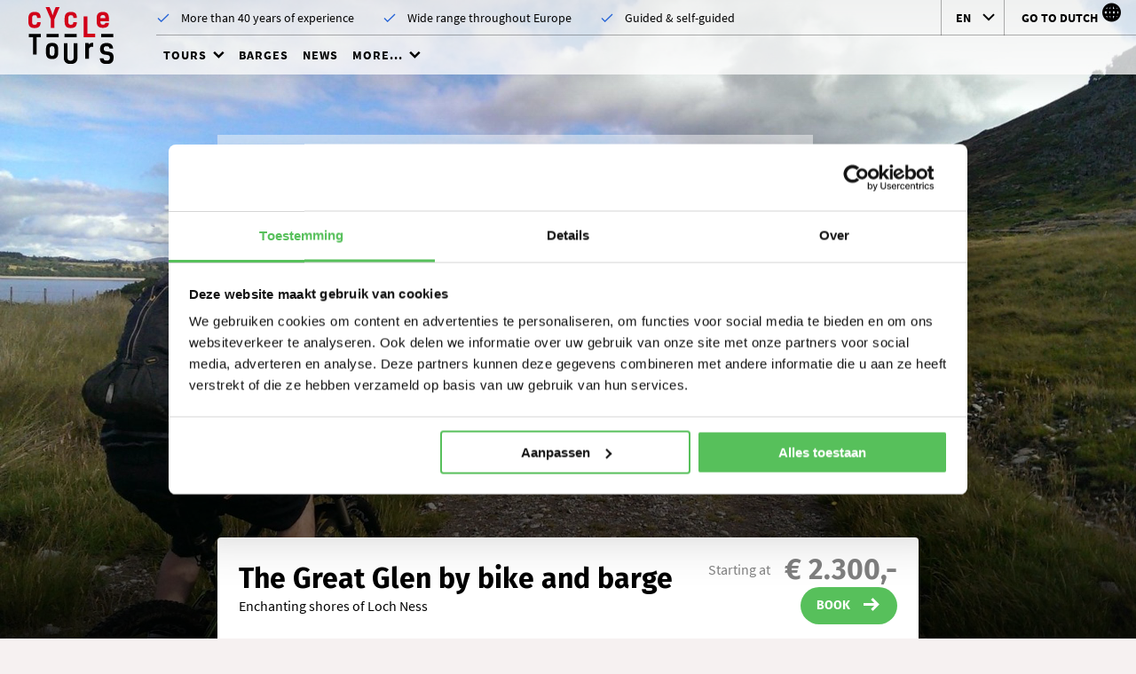

--- FILE ---
content_type: text/html; charset=utf-8
request_url: https://cycletours.com/cycling-holidays/countries/scotland/scottish-highlands/
body_size: 15578
content:
<!DOCTYPE html>
<html lang="en">
<head>

<meta charset="utf-8">
<!-- 
	========================================================
	Site creation and TYPO3 integration by Redkiwi Rotterdam
					www.redkiwi.nl
	========================================================

	This website is powered by TYPO3 - inspiring people to share!
	TYPO3 is a free open source Content Management Framework initially created by Kasper Skaarhoj and licensed under GNU/GPL.
	TYPO3 is copyright 1998-2026 of Kasper Skaarhoj. Extensions are copyright of their respective owners.
	Information and contribution at https://typo3.org/
-->



<title>Cycling the Great Glen</title>
<meta name="generator" content="TYPO3 CMS" />
<meta name="viewport" content="width=device-width, initial-scale=1" />
<meta name="twitter:card" content="summary" />


<link rel="stylesheet" href="/typo3conf/ext/cycletours_template/Resources/Public/css/style.min.css?1763976587" media="all">







                <link rel="apple-touch-icon" sizes="57x57" href="/typo3conf/ext/cycletours_template/Resources/Public/img/favicon/apple-icon-57x57.png">
                <link rel="apple-touch-icon" sizes="60x60" href="/typo3conf/ext/cycletours_template/Resources/Public/img/favicon/apple-icon-60x60.png">
                <link rel="apple-touch-icon" sizes="72x72" href="/typo3conf/ext/cycletours_template/Resources/Public/img/favicon/apple-icon-72x72.png">
                <link rel="apple-touch-icon" sizes="76x76" href="/typo3conf/ext/cycletours_template/Resources/Public/img/favicon/apple-icon-76x76.png">
                <link rel="apple-touch-icon" sizes="114x114" href="/typo3conf/ext/cycletours_template/Resources/Public/img/favicon/apple-icon-114x114.png">
                <link rel="apple-touch-icon" sizes="120x120" href="/typo3conf/ext/cycletours_template/Resources/Public/img/favicon/apple-icon-120x120.png">
                <link rel="apple-touch-icon" sizes="144x144" href="/typo3conf/ext/cycletours_template/Resources/Public/img/favicon/apple-icon-144x144.png">
                <link rel="apple-touch-icon-precomposed" sizes="144x144" href="/typo3conf/ext/cycletours_template/Resources/Public/img/favicon/favicon-144x144.png" />
                <link rel="apple-touch-icon" sizes="152x152" href="/typo3conf/ext/cycletours_template/Resources/Public/img/favicon/apple-icon-152x152.png">
                <link rel="apple-touch-icon-precomposed" sizes="152x152" href="/typo3conf/ext/cycletours_template/Resources/Public/img/favicon/favicon-152x152.png" />
                <link rel="apple-touch-icon" sizes="180x180" href="/typo3conf/ext/cycletours_template/Resources/Public/img/favicon/apple-icon-180x180.png">
                <link rel="icon" type="image/png" sizes="32x32" href="/typo3conf/ext/cycletours_template/Resources/Public/img/favicon/favicon-32x32.png">
                <link rel="icon" type="image/png" sizes="96x96" href="/typo3conf/ext/cycletours_template/Resources/Public/img/favicon/favicon-96x96.png">
                <link rel="icon" type="image/png" sizes="16x16" href="/typo3conf/ext/cycletours_template/Resources/Public/img/favicon/favicon-16x16.png">
                <link rel="manifest" href="/typo3conf/ext/cycletours_template/Resources/Public/img/favicon/manifest.json">
                <meta name="msapplication-TileColor" content="#ffffff">
                <meta name="msapplication-TileImage" content="/typo3conf/ext/cycletours_template/Resources/Public/img/favicon/ms-icon-144x144.png">
                <meta name="theme-color" content="#ffffff">                <!-- Google Tag Manager -->
                <script>(function(w,d,s,l,i){w[l]=w[l]||[];w[l].push({'gtm.start':
                new Date().getTime(),event:'gtm.js'});var f=d.getElementsByTagName(s)[0],
                j=d.createElement(s),dl=l!='dataLayer'?'&l='+l:'';j.async=true;j.src=
                'https://www.googletagmanager.com/gtm.js?id='+i+dl;f.parentNode.insertBefore(j,f);
                })(window,document,'script','dataLayer','GTM-WML2WQ');</script>
                <!-- End Google Tag Manager -->
<link rel="canonical" href="https://cycletours.com/cycling-holidays/countries/scotland/scottish-highlands/?gtm_latency=1&amp;cHash=e1c52198bf172ef3c1a2b19f44cb2c11"/>

<!-- This site is optimized with the Yoast SEO for TYPO3 plugin - https://yoast.com/typo3-extensions-seo/ -->
<script type="application/ld+json">[{"@context":"https:\/\/www.schema.org","@type":"BreadcrumbList","itemListElement":[{"@type":"ListItem","position":1,"item":{"@id":"https:\/\/cycletours.com\/","name":"Cycling holidays in Europe"}},{"@type":"ListItem","position":2,"item":{"@id":"https:\/\/cycletours.com\/cycling-holidays\/","name":"Tours"}},{"@type":"ListItem","position":3,"item":{"@id":"https:\/\/cycletours.com\/cycling-holidays\/countries\/","name":"Countries"}},{"@type":"ListItem","position":4,"item":{"@id":"https:\/\/cycletours.com\/cycling-holidays\/countries\/scotland\/","name":"Scotland"}},{"@type":"ListItem","position":5,"item":{"@id":"https:\/\/cycletours.com\/cycling-holidays\/countries\/scotland\/scottish-highlands\/","name":"Cycling the Great Glen"}}]}]</script>
</head>
<body id="page-179" class="default">        <!-- Google Tag Manager (noscript) -->
        <noscript><iframe src="https://www.googletagmanager.com/ns.html?id=GTM-WML2WQ"
        height="0" width="0" style="display:none;visibility:hidden"></iframe></noscript>
        <!-- End Google Tag Manager (noscript) -->


    <div id="wrapper">

        

    <header class="header">
        <div class="grid-container fluid">
            <a class="logo" href="/">
                

    <img alt="Cycle Tours" src="/typo3conf/ext/cycletours_template/Resources/Public/img/logo.svg" width="194" height="193" />


            </a>

            <nav class="top-navigation">
                

    <div class="usps swiper-container">
        <div class="swiper-wrapper">
            
                <div class="swiper-slide usp">More than 40 years of experience</div>
            
                <div class="swiper-slide usp">Wide range throughout Europe</div>
            
                <div class="swiper-slide usp">Guided &amp; self-guided</div>
            
        </div>
    </div>


            </nav>
            
            <nav class="main-navigation">
                <a href="#" class="menu-trigger" data-trigger="menu">
                    <span></span>
                    Menu
                </a>
                <ul class="main-menu"><li class="has-children active"><a href="/cycling-holidays/" title="Cycling holidays">Tours</a><ul class="submenu"><li class="has-children active"><a href="https://cycletours.com/cycling-holidays/" title="Countries">Countries</a><ul class="subsubmenu"><li class="subsub-outer-wrapper"><ul class="subsub-inner-wrapper"><li><a href="/cycling-holidays/countries/the-netherlands/" title="Cycling holidays in the Netherlands">The Netherlands</a></li><li><a href="/cycling-holidays/countries/albania/" title="Cycling holiday in Albania">Albania</a></li><li><a href="/cycling-holidays/countries/austria/" title="Cycling holidays in Austria">Austria</a></li><li><a href="/cycling-holidays/countries/belgium/" title="Cycling holidays in Belgium">Belgium</a></li><li><a href="/cycling-holidays/countries/croatia/" title="Cycling holidays in Croatia">Croatia</a></li><li><a href="/cycling-holidays/countries/france/" title="Cycling holidays in France">France</a></li><li><a href="/cycling-holidays/countries/germany/" title="Cycling holidays in Germany">Germany</a></li><li><a href="/cycling-holidays/countries/greece/" title="Cycling holidays in Greece">Greece</a></li><li><a href="/cycling-holidays/countries/italy/" title="Cycling holidays in Italy">Italy</a></li><li><a href="/cycling-holidays/countries/scotland/" title="Cycling holiday in Scotland">Scotland</a></li><li><a href="/cycling-holidays/countries/slovakia/" title="Cycling holidays in Slovakia">Slovakia</a></li><li><a href="/cycling-holidays/countries/spain/" title="Cycling holidays in Spain">Spain</a></li><li><a href="/cycling-holidays/countries/switzerland/" title="Cycling holidays in Switzerland">Switzerland</a></li></ul></li></ul><span class="icon icon-chevron-down"></span></li><li><a href="/cycling-holidays/bike-and-barge-tours/" title="Bike and Barge tours">Bike & barge</a></li><li><a href="/cycling-holidays/bike-and-hotel-tours/" title="Bike and Hotel tours">Bike & Hotel</a></li><li><a href="/cycling-holidays/calendar-guided-tours/" title="Calendar Guided Tours">Calendar</a></li><li><a href="/cycling-holidays/charter-a-barge/" title="Charter a barge">Charter a barge</a></li></ul><span class="icon icon-chevron-down"></span></li><li><a href="/barges/" title="Barges">Barges</a></li><li><a href="/cycling-holidays-news/" title="Cycling holidays news">News</a></li><li class="has-children"><a href="/more-about-cycling-holidays/" title="More about cycling holidays">More...</a><ul class="submenu"><li><a href="/more-about-cycling-holidays/about-us/" title="About us">About us</a></li><li><a href="/more-about-cycling-holidays/cycling-levels-and-safety/" title="Cycling levels and safety">Cycling levels and safety</a></li><li><a href="/more-about-cycling-holidays/bike-rental/" title="Bike Rental">Bike Rental</a></li><li><a href="/contact/" title="Contact">Contact</a></li><li><a href="/more-about-cycling-holidays/dutch-guarantee-fund/" title="Dutch Guarantee Fund">Dutch Guarantee Fund</a></li><li><a href="/more-about-cycling-holidays/faq/" title="F.A.Q.">F.A.Q.</a></li><li><a href="/more-about-cycling-holidays/insurances/" title="Insurances">Insurances</a></li><li><a href="/more-about-cycling-holidays/privacy-policy/" title="Privacy Policy">Privacy Policy</a></li><li><a href="/more-about-cycling-holidays/terms-conditions/" title="Terms & Conditions">Terms & Conditions</a></li><li><a href="/more-about-cycling-holidays/travel-agents/" title="Travel agents">Travel agents</a></li></ul><span class="icon icon-chevron-down"></span></li></ul>
                

    <div class="cta">
        
            <div class="language-switch">
                <div class="clickable-area" data-trigger="language-switch"></div>
                <ul id="language" class="language-menu">
                    
                        
                            <li class="active">
                                <div title="Cycletours EN">
                                    <span>en</span>
                                </div>
                            </li>
                        
                    
                        
                    
                        
                    
                    
                        
                    
                        
                    
                        
                    
                </ul>
            </div>
        

        
            <div class="domain-switch">
                <a href="https://cycletours.nl/">
                    Go to Dutch
                </a>
            </div>
        
    </div>

 
            </nav>
            
        </div>
    </header>


        <main id="main" role="main">
            <div class="block-wrapper">
                <!-- TYPO3SEARCH_BEGIN -->

                

    
            

    <section class="keyvisual large">
        
                <figure class="has-photo" style="background-image: url('/fileadmin/_processed_/d/9/csm_BB_SH_Fietser_8cb83d3fe2.jpg');"></figure>
            

        <main>
            <div class="grid-container">
                <div class="grid-x grid-margin-x">
                    <div class="cell medium-10 large-8 medium-offset-1 large-offset-2">
                        


    



                        
                            <h1>Cycling the Great Glen</h1>
                        

                        
                    </div>
                </div>
            </div>
        </main>
    </section>

    
        

    <section class="birds-eye-view">
        <header>
            <div class="inner-wrapper">
                <div class="flex-wrapper">
                    
                        <h4>
                            The Great Glen by bike and barge
                            
                        </h4>
                    

                    
                        <p>Enchanting shores of Loch Ness</p>
                    
                </div>
                <div class="flex-wrapper">
                    <div class="full-price">
                        <span class="price-announcement">Starting at</span>
                        <span class="price">€ 2.300,-</span>
                    </div>
                    
                        <a href="#c2744" class="button icon-right icon-arrow-right">
                            Book
                        </a>
                    
                </div>
            </div>    
        </header>
        <main>
            <div class="grid-container">
                <div class="grid-x grid-margin-x">
                    <div class="cell medium-10 large-8 medium-offset-1 large-offset-2">

                        <div class="inner-wrapper">
                            <div class="grid-x grid-margin-x">

                                <div class="cell medium-4">
                                    <div class="subtitle">
                                        Summary
                                    </div>

                                    <ul class="summary-list">
                                        
                                            <li>
                                                <span class="icon icon-calendar"></span>
                                                7 Days
                                                
                                                    <span class="subtitle">
                                                        Saturday to Friday
                                                    </span>
                                                
                                            </li>
                                        
                                            <li>
                                                <span class="icon icon-bike"></span>
                                                20 km
                                                
                                                    <span class="subtitle">
                                                        average per day
                                                    </span>
                                                
                                            </li>
                                        
                                            <li>
                                                <span class="icon icon-arrival"></span>
                                                Arrival
                                                
                                                    <span class="subtitle">
                                                        Inverness Airport
                                                    </span>
                                                
                                            </li>
                                        
                                            <li>
                                                <span class="icon icon-take-off"></span>
                                                Departure
                                                
                                                    <span class="subtitle">
                                                        Inverness Airport
                                                    </span>
                                                
                                            </li>
                                        
                                    </ul>
                                </div>

                                <div class="cell medium-4">
                                    <div class="subtitle">
                                        Highlights
                                    </div>

                                    <span class="wysiwyg">
                                        <ul>
                                            
                                                <li>
                                                    The Nevis Range
                                                    
                                                </li>
                                            
                                                <li>
                                                    Aldourie Castle
                                                    
                                                </li>
                                            
                                                <li>
                                                    Cia-aig Falls
                                                    
                                                </li>
                                            
                                                <li>
                                                    Great trails and glens biking
                                                    
                                                </li>
                                            
                                        </ul>
                                    </span>
                                </div>

                                <div class="cell medium-4">
                                    <div class="subtitle">
                                        Characteristics
                                    </div>
                                    <span class="wysiwyg">
                                        <ul>
                                            
                                                <li>
                                                    Guided Tour
                                                    
                                                </li>
                                            
                                                <li>
                                                    Group Tour
                                                    
                                                </li>
                                            
                                                <li>
                                                    Bike &amp; Barge
                                                    
                                                </li>
                                            
                                                <li>
                                                    Cycling level 2
                                                    
                                                        <span class="tooltip">
                                                            <span class="icon icon-info"></span>
                                                            <p>On three days days (Sunday, Tuesday and Thursday) the height gain is between 200m and 300m. On the other days the height gain is max. 150m. A good condition is required.</p>
                                                        </span>
                                                    
                                                </li>
                                            
                                        </ul>
                                    </span>
                                </div>
                            </div>

                            <footer>
                                <ul class="grid-x grid-margin-x">
                                    
                                        <li class="cell medium-4">
                                            <span class="icon icon-calendar"></span>
                                            <a href="#c2744" class="icon-calendar">
                                                Check departure dates
                                            </a>
                                        </li>
                                    
                                        <li class="cell medium-4">
                                            <span class="icon icon-location"></span>
                                            <a href="#c601" class="icon-location">
                                                Tour map
                                            </a>
                                        </li>
                                    
                                        <li class="cell medium-4">
                                            <span class="icon icon-anchor"></span>
                                            <a href="#c597" class="icon-anchor">
                                                Accommodations
                                            </a>
                                        </li>
                                    
                                </ul>
                            </footer>
                        </div>
    
                    </div>
                </div>
            </div>
        </main>

    </section>


    


        

    
        

    <div class="grid-container">
        <div class="grid-x grid-margin-x">
            <div class="cell medium-10 large-8 medium-offset-1 large-offset-2">
                <ol class="breadcrumb">
                    
                        <li>
                            
                                    <a href="/cycling-holidays/">
                                        Tours
                                    </a>
                                
                        </li>
                    
                        <li>
                            
                                    <a href="https://cycletours.com/cycling-holidays/">
                                        Countries
                                    </a>
                                
                        </li>
                    
                        <li>
                            
                                    <a href="/cycling-holidays/countries/scotland/">
                                        Scotland
                                    </a>
                                
                        </li>
                    
                        <li>
                            
                                    Cycling the Great Glen
                                
                        </li>
                    
                </ol>
            </div>
        </div>
    </div>


    



                
        

    <section class="block">
        <div class="ce ce-cycletourscontentelements_tour_description" id="c605">

            

        <div class="grid-container">
            <div class="grid-x grid-margin-x">
                <div class="cell medium-10 large-8 medium-offset-1 large-offset-2">

                    

    
        <article class="intro-heading">
    
            

    
        
                <h2>Cycling the Great Glen</h2>
            
    


    
            
                <p class="intro">An inspirational bike and barge adventure along Loch Ness and the Caledonian Canal.</p>
            
    
        </article>
    




                    
                        <span class="wysiwyg">
                            <p>A variety of biking options will be offered on this 7day/ 6 night cruise. Each day our experienced guide will show you the best of the trails and rides around and beyond the Great Glen. We look for a mixture of trail, forest track, towpath and scenic road. We will venture into the famous Leanachan forest trails around Nevis Range, home to the Fort William World Cup.&nbsp; There will be the opportunity to cycle on the old Great Glen Cycle way which takes you high above Loch Ness offering some fantastic views.</p>
                        </span>
                    

                </div>
            </div>
        </div>

    

        </div>
    </section>



    <section class="block">
        <div class="ce ce-cycletourscontentelements_daily_program" id="c603">

            
        

        <div class="grid-container">
            <div class="grid-x grid-margin-x">
                <div class="cell medium-10 large-8 medium-offset-1 large-offset-2">

                    

    
        <article class="intro-heading">
    
            

    
        
                <h2>Daily Program</h2>
            
    


    
            
    
        </article>
    




                    <ul class="accordion" data-accordion data-allow-all-closed="true" data-multi-expand="true">
                        
                            
                                    

    <li class="accordion-item" data-accordion-item>
        <a href="#" class="accordion-title">
            <div class="intro">
                
                    <strong>Day 1</strong>
                
                Saturday: Inverness - Dochgarroch, 11 km
            </div>
        </a>

        <div class="accordion-content wysiwyg" data-tab-content>
            
                <figure>
                    <img src="/fileadmin/_processed_/c/f/csm_Cycletours_Bike__Barge_Scottich_Highlands_Inverness_Ness_Footbridge_15760_32999048d7.jpg" width="400" height="300" alt="" />
                </figure>
            
            <p>Boarding between 2 and 2.15 pm. We welcome our guests on to the barge in Inverness.&nbsp;Here we introduce our friendly crew before the barge commences the ascent of the staircase of locks, marking the start of our adventure. The afternoon cycle ride then visits the sea lock at the eastern entrance to the Caledonian Canal, before following the towpath along the canal reach to Dochgarroch lock.<br> Terrain: no height gain.</p>
        </div>
    </li>


                                
                        
                            
                                    

    <li class="accordion-item" data-accordion-item>
        <a href="#" class="accordion-title">
            <div class="intro">
                
                    <strong>Day 2</strong>
                
                Sunday: Aldourie Castle and the shores of Loch Ness, 26 km
            </div>
        </a>

        <div class="accordion-content wysiwyg" data-tab-content>
            
                <figure>
                    <img src="/fileadmin/_processed_/b/d/csm_1280px-Aldourie_Castle_-_on_the_shore_of_Loch_Ness_Inverness_Scotland_2_2294877e0a.jpg" width="400" height="300" alt="" />
                </figure>
            
            <p>Our tender will drop you ashore at a small inlet on the shores of Loch Dochfour. The cycle route follows the forest path past the spectacular Aldourie Castle, through Tor Point woods to the village of Dores on the shores of Loch Ness. The shingle beach by The Dores Inn provides a spectacular location for refreshments whilst admiring the view down the length of Loch Ness. The route then follows a back road along the shore of Loch Ness to Inverfarigaig. From here the route heads uphill along good forest roads, with occasional views over Loch Ness, before reaching Upper Foyers with its shop and café with a short walk on offer to a spectacular gorge and waterfall. The route down to Lower Foyers is a welcome downhill to the shore of Loch Ness where we find our barge waiting at the pier.<br> Terrain: approx. 240m height gain</p>
        </div>
    </li>


                                
                        
                            
                                    

    <li class="accordion-item" data-accordion-item>
        <a href="#" class="accordion-title">
            <div class="intro">
                
                    <strong>Day 3</strong>
                
                Monday: The wild side of Loch Ness - Fort Augustus, 11 km
            </div>
        </a>

        <div class="accordion-content wysiwyg" data-tab-content>
            
                <figure>
                    <img src="/fileadmin/_processed_/b/c/csm_fort-augustus-from-above_919604548_a28389f92f.jpg" width="400" height="300" alt="" />
                </figure>
            
            <p>We start the day with a steep climb to Upper Foyers to re-join the South&nbsp;Loch Ness Trail. This takes us along a combination of back roads and purpose made cycle trails via the picturesque Loch Tarff. The fun descent to Fort Augustus offers some wonderful views of the village and Loch Ness below. For an easy-going morning alternative, you can stay aboard the barge and enjoy cruising along the spectacular wild quarter of Loch Ness. We are reunited for lunch on the barge in Fort Augustus. The village is centred on a staircase of 5 canal locks which raise the canal high above Loch Ness. This is the main habitation on our route and there are a variety of cafes, shops and visitor centres as well as an interesting museum describing the life of the 17th Century Highlander. In the afternoon we cycle along forest trails above Fort Augustus. Spectacular views down Loch Ness are a welcome reward for the climb, followed by some easy trails near the river Oich. We then return to the barge which stays in Fort Augustus overnight.</p>
        </div>
    </li>


                                
                        
                            
                                    

    <li class="accordion-item" data-accordion-item>
        <a href="#" class="accordion-title">
            <div class="intro">
                
                    <strong>Day 4</strong>
                
                Tuesday: Loch Oich, Glen Gary and the ruin of Invergarry Castle, 29 km
            </div>
        </a>

        <div class="accordion-content wysiwyg" data-tab-content>
            
                <figure>
                    <img src="/fileadmin/_processed_/5/7/csm_Inver-Garry_Castle_2af54183d8.jpg" width="400" height="300" alt="" />
                </figure>
            
            <p>In the morning we cruise along the middle section of the canal and through the first half of the beautiful Loch Oich. We go ashore from the anchorage by tender and start our cycle, by the elegant Glengarry Castle Hotel, following the River Garry. At the village of Invergarry, we set off along the road to Skye for a few miles before heading off on the start of the longest no-through road in the UK. We leave that road to cross the narrows of Loch Garry on a bridge, then head onto a fairly remote forest trail climbing steadily uphill before an exciting descent takes us down to the River Garry and then back to the shores of Loch Oich.<br> Back on board the barge at the end of the day, we spend the night at our beautiful anchorage overlooked by Old Invergarry Castle.<br> Terrain: approx. 200m gain.</p>
        </div>
    </li>


                                
                        
                            
                                    

    <li class="accordion-item" data-accordion-item>
        <a href="#" class="accordion-title">
            <div class="intro">
                
                    <strong>Day 5</strong>
                
                Wednesday: Laggan Avenue and The Dark Mile, 23 km
            </div>
        </a>

        <div class="accordion-content wysiwyg" data-tab-content>
            
                <figure>
                    <img src="/fileadmin/_processed_/b/6/csm_1_10_1l_96b14dc225.jpg" width="400" height="300" alt="" />
                </figure>
            
            <p>After breakfast, we weigh anchor and cruise along the remaining half of Loch Oich and on through Laggan Avenue, the tree lined section of canal that cuts across the watershed of the Great Glen.<br> We disembark at Laggan Locks to cycle the forest trail along Loch Lochy. Here we proceed into the mountainous landscape of historic Lochaber with views of the largest of Scotland’s mountains. The trail takes a moderate undulating route to Clunes, the start of the Dark Mile, an amazing road with trees and walls adorned with a rich carpet of mosses and lichens. We then pass the stunning Cia-aig Falls which featured in the film ‘Rob Roy’. After crossing the bridge at the foot of Loch Arkaig and stopping to enjoy the views stretching out to the west, we head through the Achnacarry Estate, home of Cameron of Lochiel. Here the Clan Cameron Museum makes an interesting stop, offering information about the history of the area and a chance to buy a well-deserved ice cream. The last leg of the day takes us along The Great Glen Way to meet the barge at Gairlochy, a quiet hamlet at the south west of Loch Lochy.<br> Terrain: approx. 150m gain</p>
        </div>
    </li>


                                
                        
                            
                                    

    <li class="accordion-item" data-accordion-item>
        <a href="#" class="accordion-title">
            <div class="intro">
                
                    <strong>Day 6</strong>
                
                Thursday: Gairlochy - Banavie, 26 km
            </div>
        </a>

        <div class="accordion-content wysiwyg" data-tab-content>
            
                <figure>
                    <img src="/fileadmin/_processed_/a/a/csm_slider_nr013_c4124d2d21.jpg" width="400" height="300" alt="" />
                </figure>
            
            <p>From Gairlochy, we cycle up past the impressive Commando Memorial to the village of Spean Bridge. We then head off onto forest tracks through the spectacular scenery of The Nevis Range, our local ski centre and home to the UCI Mountain Bike World Cup. Here you can take the optional ride up the gondola to 650m, for spectacular views and a high level café stop. Later we take the cycle track towards Fort William passing the local Distillery before returning to Banavie for our last night aboard the barge.<br> Terrain: approx. 300m height gain</p>
        </div>
    </li>


                                
                        
                            
                                    

    <li class="accordion-item" data-accordion-item>
        <a href="#" class="accordion-title">
            <div class="intro">
                
                    <strong>Day 7</strong>
                
                Friday: Banavie, round tour, 12 km
            </div>
        </a>

        <div class="accordion-content wysiwyg" data-tab-content>
            
                <figure>
                    <img src="/fileadmin/_processed_/7/d/csm_Neptunes_Staircase01arch_2007-08-21_874f351af1.jpg" width="400" height="300" alt="" />
                </figure>
            
            <p>For our final morning we cycle the towpath and explore the local features of the dramatic Caledonian Canal. We will see one of the aqueducts that carries the canal over the tributary rivers to the River Lochy and visit Corpach where the canal meets the sea. We then cycle back to reach journeys end at the top of the spectacular flight of eight canal locks, known as Neptune’s Staircase. A fitting end to an inspirational adventure. The tour ends at 11 AM.<br> Terrain: approx. 30m height gain</p>
        </div>
    </li>


                                
                        
                    </ul>

                </div>
            </div>
        </div>


    

        </div>
    </section>



    <section class="block">
        <div class="ce ce-cycletourscontentelements_tour_map" id="c601">

            

        <div class="grid-container fluid">
            <div class="grid-x grid-margin-x">
                <main class="cell large-9">
                    <div class="inner-wrapper">

                        

    
        <article class="intro-heading">
    
            

    
        
                <h2>Cycling in Scotland</h2>
            
    


    
            
    
        </article>
    



    
                        
                            <span class="wysiwyg">
                                <p>Our carefully selected routes offer wonderful cycling options amongst the beautiful hills and glens along and near to the Caledonian Canal. The average daily distance is around 20&nbsp;kilometers.&nbsp;</p>
                            </span>
                        

                    </div>
                </main>
                
                
                        <figure class="cell small-10 xlarge-6" style="background-image: url('/fileadmin/_processed_/3/1/csm_Tour_map_Cycling_the_Great_Glen_6ede1bcb11.png');">
                            
        
            <img class="map-overview" src="/fileadmin/_processed_/c/4/csm_GRBRFSH_klein_kaartje_Cycletours_Fietsvakanties_Schotland_532260e0d1.png" width="640" height="640" alt="" />
        
    
                        </figure>
                    
                
            </div>
        </div>

    

        </div>
    </section>



    <section class="block">
        <div class="ce ce-rkmediaslider_media_slider" id="c599">

            
        

            <div class="grid-container fluid">
                <div class="grid-x grid-margin-x">
                    <div class="cell large-6">

                        

    




                    </div>
                </div>

                <div class="swiper-container multiple-slides">
                    <div class="swiper-wrapper">

                        
                            <div class="swiper-slide">
                                <figure>
                                    <img src="/fileadmin/_processed_/b/d/csm_1280px-Aldourie_Castle_-_on_the_shore_of_Loch_Ness_Inverness_Scotland_2_1fad19f8e0.jpg" width="2153" height="1210" alt="" />
                                    
                                        <figcaption>Day 2: Aldourie Castle</figcaption>
                                    
                                </figure>
                            </div>
                        
                            <div class="swiper-slide">
                                <figure>
                                    <img src="/fileadmin/_processed_/b/c/csm_fort-augustus-from-above_919604548_0fffa18a31.jpg" width="2152" height="1210" alt="" />
                                    
                                        <figcaption>Day 3: Fort Augustus and Loch Ness</figcaption>
                                    
                                </figure>
                            </div>
                        
                            <div class="swiper-slide">
                                <figure>
                                    <img src="/fileadmin/_processed_/7/d/csm_Neptunes_Staircase01arch_2007-08-21_96b16fa476.jpg" width="2152" height="1210" alt="" />
                                    
                                        <figcaption>Day 7: Neptune&#039;s Staircase</figcaption>
                                    
                                </figure>
                            </div>
                        
                            <div class="swiper-slide">
                                <figure>
                                    <img src="/fileadmin/_processed_/8/c/csm_PSX_20150824_194853_e5eebd7594.jpg" width="2151" height="1210" alt="" />
                                    
                                        <figcaption>Barge Ros Crana</figcaption>
                                    
                                </figure>
                            </div>
                        
                            <div class="swiper-slide">
                                <figure>
                                    <img src="/fileadmin/_processed_/e/9/csm_inverness-640590_1280_0457cdf0a9.jpg" width="2151" height="1210" alt="" />
                                    
                                        <figcaption>Inverness</figcaption>
                                    
                                </figure>
                            </div>
                        
                            <div class="swiper-slide">
                                <figure>
                                    <img src="/fileadmin/_processed_/d/4/csm_loch-ness-397148_1280_4e79282467.jpg" width="2152" height="1210" alt="" />
                                    
                                        <figcaption>Loch Ness</figcaption>
                                    
                                </figure>
                            </div>
                        
                            <div class="swiper-slide">
                                <figure>
                                    <img src="/fileadmin/_processed_/d/0/csm_fort_William_church-of-scotland_5a84af327d.jpg" width="2154" height="1210" alt="" />
                                    
                                        <figcaption>Fort William, Church of Scotland</figcaption>
                                    
                                </figure>
                            </div>
                        

                    </div>

                    <div class="swiper-buttons">
                        <div class="swiper-button-prev">
                            <span class="icon icon-arrow-left"></span>
                        </div>
                        <div class="swiper-button-next">
                            <span class="icon icon-arrow-right"></span>
                        </div>
                    </div>

                    <div class="swiper-pagination"></div>

                </div>
            </div>

        
    

        </div>
    </section>


    

            <div id="c2744" class="frame frame-default frame-type-list frame-layout-1">
                
                
                    



                
                
                    

    
        <header>
            

    
            
        



            



            



        </header>
    



                
                

    
        

    <section class="block">
        <div class="ce ce-cycletourscontentelements_travel_dates" id="c2744">

            
        <div class="grid-container">
            <div class="grid-x grid-margin-x">
                <div class="cell large-10 xlarge-8 large-offset-1 xlarge-offset-2">
                    <div class="inner-wrapper">
                        <div class="flex-wrapper">
                            <h4>Travel dates</h4>
                        </div>

                        <div class="flex-wrapper">
                            
                                <span class="radio checked">
                                    <input id="category-2026" type="radio" value="category-2026" name="year" checked>
                                    <label for="category-2026">2026</label>
                                </span>
                            
                        </div>

                        <div class="flex-table">
                            <div class="flex-table-heading">
                                <div class="flex-table-data">
                                    Departure
                                </div>
                                <div class="flex-table-data">
                                    End
                                </div>
                                <div class="flex-table-data">
                                    Accommodation
                                </div>
                                <div class="flex-table-data">
                                    Starting at
                                </div>
                                <div class="flex-table-data">
                                    Availability
                                </div>
                                <div class="flex-table-data"></div>
                            </div>

                            <div class="categories">
                                
                                        <div id="c2744-year-2026" class="accordion category-2026">
                                            
                                                
                                                        <a href="https://booking.cycletours.com/preibe/productselection?productCode=GRBRFCFSH&amp;departureDate=2026-06-06" class="flex-table-row">
                                                            

    <div class="flex-table-data hide-for-medium">
        Departure
    </div>
    <div class="flex-table-data">06 Jun 2026</div>

    <div class="flex-table-data hide-for-medium">
        End
    </div>
    <div class="flex-table-data">12 Jun 2026</div>

    <div class="flex-table-data hide-for-medium">
        Accommodation
    </div>
    <div class="flex-table-data">
        <span class="wysiwyg">
            
                Fingal of Caledonia
            
        </span>
    </div>

    <div class="flex-table-data hide-for-medium">
        Starting at
    </div>
    <div class="flex-table-data"><h5>€  2.300,-</h5></div>

    <div class="flex-table-data hide-for-medium">
        Availability
    </div>
    <div class="flex-table-data">
        
                <span class="label danger">Limited</span>
            
    </div>

    <div class="flex-table-data">
        <span class="wysiwyg wysiwyg-link">
            
                Book
            
        </span>
    </div>



                                                        </a>
                                                    
                                            
                                                
                                                        <a href="https://booking.cycletours.com/preibe/productselection?productCode=GRBRFCFSH&amp;departureDate=2026-08-08" class="flex-table-row">
                                                            

    <div class="flex-table-data hide-for-medium">
        Departure
    </div>
    <div class="flex-table-data">08 Aug 2026</div>

    <div class="flex-table-data hide-for-medium">
        End
    </div>
    <div class="flex-table-data">14 Aug 2026</div>

    <div class="flex-table-data hide-for-medium">
        Accommodation
    </div>
    <div class="flex-table-data">
        <span class="wysiwyg">
            
                Fingal of Caledonia
            
        </span>
    </div>

    <div class="flex-table-data hide-for-medium">
        Starting at
    </div>
    <div class="flex-table-data"><h5>€  2.300,-</h5></div>

    <div class="flex-table-data hide-for-medium">
        Availability
    </div>
    <div class="flex-table-data">
        
                <span class="label success">Available</span>
            
    </div>

    <div class="flex-table-data">
        <span class="wysiwyg wysiwyg-link">
            
                Book
            
        </span>
    </div>



                                                        </a>
                                                    
                                            
                                        </div>
                                
                            </div>
                        </div>
                    </div>

                    
                </div>
            </div>
        </div>
    

        </div>
    </section>


    


                
                    



                
                
                    



                
            </div>

        



    <section class="block">
        <div class="ce ce-cycletourscontentelements_tabber" id="c597">

            

        <div class="grid-container">
            <div class="grid-x grid-margin-x">
                <div class="cell small-12 medium-10 large-12 medium-offset-1 large-offset-2">

                    

    
        <article class="intro-heading">
    
            

    
        
                <h2>What else do you need to know?</h2>
            
    


    
            
    
        </article>
    




                    <div class="grid-x grid-margin-x large-margin-collapse">
                        <aside class="cell large-2">
                            <ul class="tabs" data-responsive-accordion-tabs="accordion large-tabs" data-allow-all-closed="true" id="tabs-597">
                                
                                <li class="tabs-title is-active">
                                    <a href="#tab-597-1" data-tabs-target="tab-597-1">
                                        <p>
                                            Prices
                                        </p>
                                    </a>
                                </li>

                                <li class="tabs-title">
                                    <a href="#tab-597-2" data-tabs-target="tab-597-2">
                                        <p>
                                            What&#039;s included
                                        </p>
                                    </a>
                                </li>
    
                                <li class="tabs-title">
                                    <a href="#tab-597-3" data-tabs-target="tab-597-3">
                                        <p>
                                            How to get there
                                        </p>
                                    </a>
                                </li>
    
                                <li class="tabs-title">
                                    <a href="#tab-597-4" data-tabs-target="tab-597-4">
                                        <p>
                                            Accommodation
                                        </p>
                                    </a>
                                </li>
    
                                <li class="tabs-title">
                                    <a href="#tab-597-5" data-tabs-target="tab-597-5">
                                        <p>
                                            Rent a bike
                                        </p>
                                    </a>
                                </li>
    
                                <li class="tabs-title">
                                    <a href="#tab-597-6" data-tabs-target="tab-597-6">
                                        <p>
                                            Additional
                                        </p>
                                    </a>
                                </li>
                                
                            </ul>
                        </aside>
    
                        <main class="cell small-12 large-6">
                            <div class="tabs-content" data-tabs-content="tabs-597">
    
                                <div class="tabs-panel is-active" id="tab-597-1">
                                    
    
                                    <span class="wysiwyg">
                                        <h4>Prices are per person in 2026</h4>
<p><strong>Supplements:</strong><br> Reservation costs&nbsp;<strong>€ 25,-&nbsp;</strong>per booking<br> Contribution&nbsp;<a href="/more-about-cycling-holidays/dutch-guarantee-fund/" target="_blank">Dutch Guarantee Fund</a>&nbsp;<strong>€ 5,-&nbsp;</strong>per person (Insolvency Protection)</p>
<h4><strong>Barge Fingal of Caledonia</strong></h4>
<p><strong>June 6 (from Banavie to Inverness)</strong><br> Twin ensuite cabin:&nbsp;<strong>€ 2.300,-</strong><br> Twin ensuite cabin for single use:&nbsp;on request but approx.&nbsp;<strong>€ 2.600,-</strong></p>
<p><strong>August 8 (from Inverness to Banavie)</strong><br> Twin ensuite cabin:&nbsp;<strong>€ 2.300,-</strong><br> Twin ensuite cabin for single use:&nbsp;on request but approx.&nbsp;<strong>€ 2.600,-</strong></p>
<p><strong>Extra options:</strong><br> Return minibus to the start&nbsp;point approx.&nbsp;<strong>€ 75,-</strong>&nbsp;per person (this will take approx. 2 hours and must be booked at least 2 months in advance).</p>
                                    </span>
    
                                    
                                </div>

                                <div class="tabs-panel" id="tab-597-2">
                                    

                                    <span class="wysiwyg">
                                        <h4>Included</h4><ul> 	<li>All nights on board (Sat. - Fri 7&nbsp;days / 6&nbsp;nights),&nbsp;cabin in the booked category;</li> 	<li>Full board (6 x breakfast, 5 x self-made picnic lunch for bike tours, 6&nbsp;x three course dinner)</li> 	<li>Use of bed linen and 2 towels</li> 	<li>Coffee and tea on board</li> 	<li>Tour guide, cycles with the group</li> 	<li>Rental bike</li> </ul><h4>Not Included</h4><ul> 	<li>Reservation costs</li> 	<li>Contribution&nbsp;<a href="/more-about-cycling-holidays/dutch-guarantee-fund/" target="_blank">Dutch Guarantee Fund</a>&nbsp;(Insolvency Protection)</li> 	<li>Insurance</li> </ul><h4>Special details</h4><ul> 	<li>This tour is&nbsp;operated by local partner</li> 	<li>E-bikes are not available on this tour</li> 	<li>Please take good notice of our&nbsp;<a href="/more-about-cycling-holidays/terms-conditions/" target="_blank">Terms &amp; Conditions.</a></li> 	<li>If you have&nbsp;<strong>special meal requirements</strong>&nbsp;(vegetarian meals, or if you are on a diet), we ask you to mention this when booking,&nbsp;but at the latest until 14 days before arrival.&nbsp;</li> 	<li>The program is subject to change without notice.</li> </ul>
                                    </span>

                                    
                                </div>
    
                                <div class="tabs-panel" id="tab-597-3">
                                    
    
                                    <span class="wysiwyg">
                                        <h4>Info arrival in Inverness</h4>
<p>We’ll be ready to welcome you aboard between 2.00 and 2.15 pm on the start date of your cruise. Please try not to arrive before 2pm – our ‘turnaround’ time is short and busy and we may not be available to give you the welcome we’d like to.</p>
<p><strong>By rail</strong><br> The rail journey to Inverness is via Edinburgh and passes through interesting and dramatic scenery as well as going over the famous Forth Bridge. The railway station is in Inverness city centre about a mile from Muirtown Basin where the barge will be moored. Taxis can be taken from outside the station.</p>
<p><strong>By bus / coach</strong><br> There is a coach service from Edinburgh to Inverness. The bus station is near to the train station in Inverness town centre, about a mile from Muirtown Basin where the barge will be moored. Taxis can be taken from the bus station.</p>
<p><strong>By air</strong><br> There are airports at Glasgow and Edinburgh but the nearest is Inverness Airport about 12 miles out of town off the A96 Nairn road. You can take a taxi from the airport or a bus into town followed by a taxi to Muirtown Basin where the barge will be moored.</p>
<p><strong>Journey’s end</strong><br> We finish our cruise at Banavie, near Fort William at the specified finishing date and time. For those who have booked our minibus ( € 50,-&nbsp;per person) it will collect you from here and return you to the start point. This will take approx. 2 hours.</p>
                                    </span>
    
                                    
                                </div>
    
                                <div class="tabs-panel" id="tab-597-4">
                                    
    
                                    <span class="wysiwyg">
                                        <p>On this tour the following barge is scheduled</p>
                                    </span>
    
                                    
                                        <ul class="assets">
                                            
                                                

    <li>
        
                <a href="/barges/fingal-of-caledonia/">
                    
        
            <figure>
                <img src="/fileadmin/_processed_/4/5/csm_Fingal_Boot_1_1ed8000e9c.jpg" width="400" height="300" alt="" />
            </figure>
        
        <div class="inner-wrapper wysiwyg">
            <span class="intro">Fingal of Caledonia</span>
            <p>The barge Fingal of Caledonia sails is Scotland with as operating area: The Great Glen including the Caledonian Canal, Loch Linnhe from Corran Narrows to Loch Eil, Beauly Firth and Moray Firth to Chanonry Point. Read more...</p>
        </div>
    
                </a>
            
    </li>

    


                                            
                                        </ul>
                                    
                                </div>
    
                                <div class="tabs-panel" id="tab-597-5">
                                    
    
                                    <span class="wysiwyg">
                                        <p>By this tour the&nbsp;following bike is include:<br> These are good quality hybrid bikes, with disc brakes and front suspension (not full mountain bikes). They do not have mudguards or luggage racks. People usually take a small rucksack for personal items.</p>
                                    </span>
    
                                    
                                        <ul class="assets">
                                            
                                                

    <li>
        
                
        
            <figure>
                <img src="/fileadmin/_processed_/9/b/csm_Fingal-and-bike_dc6a98bd41.jpg" width="400" height="300" alt="" />
            </figure>
        
        <div class="inner-wrapper wysiwyg">
            <span class="intro">Rental bike Scotland</span>
            <p>This bike is included by the tour. Don't forget to send us your height to select the correct frame size.</p>
        </div>
    
            
    </li>

    


                                            
                                        </ul>
                                    
                                </div>
    
                                <div class="tabs-panel" id="tab-597-6">
                                    
    
                                    <span class="wysiwyg">
                                        <h4>Our barge, your hotel</h4>
<p>Imagine a floating hotel sailing to the next stage, while you are calmly pedalling along. No lugging of luggage: that is exactly what Bike &amp; Barge is all about! In the pleasant atmosphere on board you can have a chat, go through the day with the others, and enjoy the meals prepared specially for cyclists. In the evenings you can enjoy a drink in the salon or admire the setting sun on deck.&nbsp;Do not expect a cruise ship with its passive luxury. The Bike &amp; Barge Holidays are for people who really enjoy the physical activity of cycling and who value sociability more than wholesale luxury.</p>
<h4>The team</h4>
<p>The skipper, mate and the chef all welcome you warmly. They are prepared specifically for these trips and will provide good and safe passage, good meals, and a friendly, pleasant atmosphere. They will, of course, also give you a great deal of interesting information during and after the cycling and sailing. The skipper is responsible for the smooth running of things on board; the cook is in charge of the catering. A tour leader accompanies you during the bike ride and can assist in case of breakdowns. He/She will be your guide to point out the things of interest along the way.</p>
<h4>The meals</h4>
<p>Your chef is used to cook delicious meals for hungry cyclists. Besides an extensive breakfast, you will also be offered a packed lunch for on the road. It consists of different types of bread and sandwich fillings, juice, a snack and a piece of fruit. Lunch package needs to be prepared by yourself after breakfast. Dinner is different every day. There is a first course, main course and dessert The meals on board are included in the price, as are coffee and tea. Soft drinks and alcoholic drinks can be obtained at a reasonable charge. When you return on board after the day’s cycling, a cup of tea or coffee with a biscuit will be waiting for you.<br> If you have special meal requirements&nbsp;we ask you to mention this when booking,&nbsp;but at the latest until 14 days before arrival. Diets which need a special preparation or special ingredients can only be offered in limited form. We will do our best&nbsp; to meet your needs, but we also ask for your understanding as due to limited logistic possibilities on a barge we are not able to prepare complete specialized menus.</p>
<h4>You and the group,new friends from around the world!</h4>
<p>One of the most attractive aspects of the Bike &amp; Barge holidays is that you encounter an international company on board.&nbsp;We have people of all ages, solo travelers, couples and also families.&nbsp;</p>
                                    </span>
    
                                    
                                </div>
    
                            </div>
                        </main>
    
                    </div>
                </div>
            </div>
            
        </div>

    

        </div>
    </section>



    <section class="block">
        <div class="ce ce-cycletourscontentelements_related_tours" id="c5421">

            
        
            
            <div class="grid-container">
                <div class="grid-x grid-margin-x">
                    <div class="cell large-10 large-offset-1">

                        

    
        <article class="intro-heading">
    
            

    
        
                <h2>Related tours</h2>
            
    


    
            
    
        </article>
    



                        
                        
                            

    <article class="tour">
        <header>
            
                    <figure style="background-image: url('/fileadmin/_processed_/9/4/csm_P1110802_e5f1da1dcd.jpg');"></figure>
                
        </header>

        <main>
            <h4>Top of Amsterdam</h4>

            <p>Typical Dutch, cycling below sea level</p>

            <div class="subtitle">
                Highlights
            </div>

            <span class="wysiwyg">
                <ul>
                    
                        <li>Fishing villages Volendam and Enkhuizen</li>
                    
                        <li>Isle of Texel</li>
                    
                        <li>Beemster polder, World Heritage List of UNESCO</li>
                    
                        <li>Zaanse Schans, a unique piece of Dutch history</li>
                    
                </ul>
            </span>
        </main>

        <footer>
            <div class="icons">
                
                    <div class="icon icon-anchor"></div>
                    
            </div>

            <span class="wysiwyg">
                <p>Guided | Barge | 8 days</p>
            </span>

            <hr>

            <span class="price-label">
                Starting at:
            </span>
            <h5>€ 1.525,-</h5>
            
            <span class="wysiwyg">
                <a class="button icon-right icon-arrow-right" href="/cycling-holidays/countries/the-netherlands/top-of-amsterdam/">
                    Read more...
                </a>
            </span>
        </footer>
    </article>



                        
                            

    <article class="tour">
        <header>
            
                    <figure style="background-image: url('/fileadmin/_processed_/7/0/csm_Cycletours_Fietsvakantie_Frankrijk_Provence_Luberon_Vineyard__road_from_Chateauneuf_du_Pape._France_56cd86d1c8.jpg');"></figure>
                
        </header>

        <main>
            <h4>Camargue to Provence</h4>

            <p>France through the eyes of Van Gogh</p>

            <div class="subtitle">
                Highlights
            </div>

            <span class="wysiwyg">
                <ul>
                    
                        <li>Pont du Gard: highest Roman aqueduct</li>
                    
                        <li>Camargue Park: horses, bulls and wilderness</li>
                    
                        <li>Saucisson de taureau: salami of the Camargue</li>
                    
                        <li>Bandol: rosé wine</li>
                    
                </ul>
            </span>
        </main>

        <footer>
            <div class="icons">
                
                    <div class="icon icon-anchor"></div>
                    
            </div>

            <span class="wysiwyg">
                <p>Guided | Barge | 8 days</p>
            </span>

            <hr>

            <span class="price-label">
                Starting at:
            </span>
            <h5>€ 1.190,-</h5>
            
            <span class="wysiwyg">
                <a class="button icon-right icon-arrow-right" href="/cycling-holidays/countries/france/camargue-provence/">
                    Read more...
                </a>
            </span>
        </footer>
    </article>



                        
                            

    <article class="tour">
        <header>
            
                    <figure style="background-image: url('/fileadmin/_processed_/c/f/csm_Views_of_Mantova__Italy_b595ad294d.jpg');"></figure>
                
        </header>

        <main>
            <h4>Mantua to Venice</h4>

            <p>Cycling along the Venetian lagoon</p>

            <div class="subtitle">
                Highlights
            </div>

            <span class="wysiwyg">
                <ul>
                    
                        <li>Mantua Italy&#039;s sleeping beauty</li>
                    
                        <li>Venice city of gondolas</li>
                    
                        <li>Walled town of Ferrara</li>
                    
                        <li>Po’s delta unique wetland park</li>
                    
                </ul>
            </span>
        </main>

        <footer>
            <div class="icons">
                
                    <div class="icon icon-anchor"></div>
                    
            </div>

            <span class="wysiwyg">
                <p>Guided | Barge | 8 days</p>
            </span>

            <hr>

            <span class="price-label">
                Starting at:
            </span>
            <h5>€ 1.090,-</h5>
            
            <span class="wysiwyg">
                <a class="button icon-right icon-arrow-right" href="/cycling-holidays/countries/italy/mantua-to-venice/">
                    Read more...
                </a>
            </span>
        </footer>
    </article>



                        
                        
                    </div>
                </div>
            </div>

        
    

        </div>
    </section>



    <section class="block">
        <div class="ce ce-rkfaq_question_list" id="c595">

            
        

        <div class="grid-container">
            <div class="grid-x grid-margin-x">
                <div class="cell medium-10 large-8 medium-offset-1 large-offset-2">

                    

    
        <article class="intro-heading">
    
            

    
        
                <h2>Frequently Asked Questions</h2>
            
    


    
            
    
        </article>
    




                    <ul class="accordion" data-accordion data-allow-all-closed="true" data-multi-expand="true">
                        
                            
                                    

    <li class="accordion-item" data-accordion-item>
        <a href="#" class="accordion-title">
            <div class="intro">
                
                What happens when it rains?
            </div>
        </a>

        <div class="accordion-content wysiwyg" data-tab-content>
            
            <p>Most of the participants then wear rainwear. When the weather is so bad that cycling becomes really impossible (but that is almost never the case!), you can stay on board or your guide can organize an alternative program with, for example, cultural excursions and city tours (at your own expense).</p>
        </div>
    </li>


                                
                        
                            
                                    

    <li class="accordion-item" data-accordion-item>
        <a href="#" class="accordion-title">
            <div class="intro">
                
                Can I rejoin the barge before the end of a stage
            </div>
        </a>

        <div class="accordion-content wysiwyg" data-tab-content>
            
            <p>No, the barge doesn’t take the same route as the cyclists do. Sometimes the route may be altered because of weather conditions or repairs to bridges or locks and then the guests and the guide can arrange with the skipper to be met at a different place. Naturally you can always stay on board for one or more days.</p>
        </div>
    </li>


                                
                        
                            
                                    

    <li class="accordion-item" data-accordion-item>
        <a href="#" class="accordion-title">
            <div class="intro">
                
                What packing list do you suggest
            </div>
        </a>

        <div class="accordion-content wysiwyg" data-tab-content>
            
            <p>Specialised cycle clothing may be handy but not strictly necessary. What you do need (among other things) is the following:<br> •&nbsp;&nbsp; &nbsp;shorts/ long trousers/ track suit/ legging<br> •&nbsp;&nbsp; &nbsp;shirts/ sweater/ rain clothing<br> •&nbsp;&nbsp; &nbsp;good solid shoes/ sneakers<br> •&nbsp;&nbsp; &nbsp;sunglasses/ cap/ swimming costume​​​​​​<br> •&nbsp; &nbsp; personal care and beauty items<br> •&nbsp; &nbsp;&nbsp;insect repellent<br> •&nbsp; &nbsp; sunscreen<br> •&nbsp; &nbsp; gloves&nbsp;(if you travel in April or October it will be chilly in the morning)</p>
<p>A&nbsp; hair dryer is available on all barges.</p>
<p>Your travel documents include the final packing list we suggest for your booked tour.</p>
        </div>
    </li>


                                
                        
                    </ul>

                </div>
            </div>
        </div>


    

        </div>
    </section>


    

                <!-- TYPO3SEARCH_END -->
            </div>
        </main>

        

    <footer class="main-footer">
        <div class="grid-container">
            <div class="grid-x grid-margin-x">
                <div class="cell medium-6 large-3 footer-cell">
                    

    <section class="block">
        <div class="ce ce-rkimage_image" id="c1909">

            

        

        
                
            
                

    
        <article class="intro-heading">
    
            

    
        
                <h5>Member of Dutch Garantee fund</h5>
            
    


    
            
    
        </article>
    



            

            
                
                        <a href="https://www.sgr.nl/accounts/cycletours-holland-bv/" target="_blank" rel="noreferrer">
                            <figure>
                                <img src="/fileadmin/user_upload/6_Footer/SGR__ANVR__CF/SGR.svg" width="1600" height="1601" alt="" />
                                
                            </figure>
                        </a>
                    
            
        
            

    

        </div>
    </section>


                </div>
                
                <div class="cell medium-6 large-3 footer-cell">
                    
    

            <div id="c1295" class="frame frame-default frame-type-menu_subpages frame-layout-0">
                
                
                    



                
                
                    

    
        <header>
            

    
            <h5 class="">
                Countries
            </h5>
        



            



            



        </header>
    



                
                

    
        <ul>
            
                <li>
                    <a href="/cycling-holidays/countries/the-netherlands/" title="The Netherlands">
                        <span>The Netherlands</span>
                    </a>
                </li>
            
                <li>
                    <a href="/cycling-holidays/countries/albania/" title="Albania">
                        <span>Albania</span>
                    </a>
                </li>
            
                <li>
                    <a href="/cycling-holidays/countries/austria/" title="Austria">
                        <span>Austria</span>
                    </a>
                </li>
            
                <li>
                    <a href="/cycling-holidays/countries/belgium/" title="Belgium">
                        <span>Belgium</span>
                    </a>
                </li>
            
                <li>
                    <a href="/cycling-holidays/countries/croatia/" title="Croatia">
                        <span>Croatia</span>
                    </a>
                </li>
            
                <li>
                    <a href="/cycling-holidays/countries/france/" title="France">
                        <span>France</span>
                    </a>
                </li>
            
                <li>
                    <a href="/cycling-holidays/countries/germany/" title="Germany">
                        <span>Germany</span>
                    </a>
                </li>
            
                <li>
                    <a href="/cycling-holidays/countries/greece/" title="Greece">
                        <span>Greece</span>
                    </a>
                </li>
            
                <li>
                    <a href="/cycling-holidays/countries/italy/" title="Italy">
                        <span>Italy</span>
                    </a>
                </li>
            
                <li>
                    <a href="/cycling-holidays/countries/scotland/" title="Scotland">
                        <span>Scotland</span>
                    </a>
                </li>
            
                <li>
                    <a href="/cycling-holidays/countries/slovakia/" title="Slovakia">
                        <span>Slovakia</span>
                    </a>
                </li>
            
                <li>
                    <a href="/cycling-holidays/countries/spain/" title="Spain">
                        <span>Spain</span>
                    </a>
                </li>
            
                <li>
                    <a href="/cycling-holidays/countries/switzerland/" title="Switzerland">
                        <span>Switzerland</span>
                    </a>
                </li>
            
        </ul>
    


                
                    



                
                
                    



                
            </div>

        


                </div>

                <div class="cell medium-6 large-2 footer-cell">
                    
    

            <div id="c1294" class="frame frame-default frame-type-menu_pages frame-layout-0">
                
                
                    



                
                
                    

    
        <header>
            

    
            <h5 class="">
                More...
            </h5>
        



            



            



        </header>
    



                
                

    
        <ul>
            
                <li>
                    <a href="/more-about-cycling-holidays/about-us/" title="About us">
                        <span>About us</span>
                    </a>
                </li>
            
                <li>
                    <a href="/more-about-cycling-holidays/dutch-guarantee-fund/" title="Dutch Guarantee Fund">
                        <span>Dutch Guarantee Fund</span>
                    </a>
                </li>
            
                <li>
                    <a href="/more-about-cycling-holidays/cycling-levels-and-safety/" title="Cycling levels and safety">
                        <span>Cycling levels and safety</span>
                    </a>
                </li>
            
                <li>
                    <a href="/more-about-cycling-holidays/faq/" title="F.A.Q.">
                        <span>F.A.Q.</span>
                    </a>
                </li>
            
                <li>
                    <a href="/more-about-cycling-holidays/insurances/" title="Insurances">
                        <span>Insurances</span>
                    </a>
                </li>
            
                <li>
                    <a href="/more-about-cycling-holidays/privacy-policy/" title="Privacy Policy">
                        <span>Privacy Policy</span>
                    </a>
                </li>
            
                <li>
                    <a href="/more-about-cycling-holidays/terms-conditions/" title="Terms &amp; Conditions">
                        <span>Terms &amp; Conditions</span>
                    </a>
                </li>
            
                <li>
                    <a href="/more-about-cycling-holidays/travel-agents/" title="Travel agents">
                        <span>Travel agents</span>
                    </a>
                </li>
            
                <li>
                    <a href="/bike-and-boat-tours/" title="Bike &amp; boat tours">
                        <span>Bike &amp; boat tours</span>
                    </a>
                </li>
            
        </ul>
    


                
                    



                
                
                    



                
            </div>

        


                </div>

                <div class="cell medium-6 large-3 footer-cell">
                    

    <section class="block">
        <div class="ce ce-cycletourscontentelements_contact_box" id="c1296">

            

        

    
        <article class="intro-heading">
    
            

    
        
                <h5>Contact</h5>
            
    


    
            
    
        </article>
    




        <ul>
            
                <li>
                    <span class="icon icon-phone"></span>+31 20 5218490
                </li>
            
    
            
                <li>
                    <span class="icon icon-mail"></span>information@cycletours.nl
                </li>
            
    
            
                <li>
                    <span class="icon icon-marker"></span>
                    <p>Gyroscoopweg 104<br> 1042 AX Amsterdam<br> The Netherlands</p>
                </li>
            
    
            
                <span class="box-description wysiwyg"><p>Office hours: Monday to Friday from 9 am to 5 pm.</p>
<p>&nbsp;</p></span>
            
        </ul>

    

        </div>
    </section>



    <section class="block">
        <div class="ce ce-rksocial_follow" id="c13">

            
        

            

            
                <ul>
                    
                        <li>
                            <a href="https://instagram.com/cycletours_holidays" target="_blank" class="icon icon-instagram"></a>
                        </li>
                    

                    
                        <li>
                            <a href="https://www.facebook.com/CycletoursHolidays/" target="_blank" class="icon icon-facebook"></a>
                        </li>
                    

                    

                    
                </ul>
            

        
    

        </div>
    </section>


                </div>
            </div>
        </div>

        <div class="news-letter">
            

    <div class="grid-container">
        <div class="grid-x grid-margin-x">
            <div class="cell large-3 large-offset-1 xlarge-offset-2">
                
                    <div class="flex-wrapper">
                        <div class="subtitle">Newsletter</div>
                        <h3>Subscribe</h3>
                    </div>
                
            </div>
            <div class="cell large-7 xlarge-5">
                <div class="inner-wrapper">
                     <!-- Begin Mailchimp Signup Form -->
                    <div id="mc_embed_signup">
                        
                                <form action="https://cycletours.us10.list-manage.com/subscribe/post?u=04c194bb28ff29cebfbb4151e&amp;id=b9490938be" method="post" id="mc-embedded-subscribe-form" name="mc-embedded-subscribe-form" class="validate" target="_blank" novalidate>
                                    <div id="mc_embed_signup_scroll">
                                        <input type="email" value="" name="EMAIL" class="email" id="mce-EMAIL" placeholder="e-mail address" required>
                                        <!-- real people should not fill this in and expect good things - do not remove this or risk form bot signups-->
                                        <div style="position: absolute; left: -5000px;" aria-hidden="true">
                                            <input type="text" name="b_04c194bb28ff29cebfbb4151e_b9490938be" tabindex="-1" value="">
                                        </div>
                                    </div>
                                    <input type="submit" value="subscribe" name="subscribe" id="mc-embedded-subscribe" class="button">
                                </form>
                            
                    </div>
                    <!--End mc_embed_signup-->
                </div>
            </div>
        </div>
    </div>


        </div>
    </footer>

    <footer class="sub-footer">
        <div class="grid-container fluid">
            <ul class="copyright"><li>&copy;&nbsp;2026&nbsp;Cycle tours</li><li><a href="/disclaimer/">Disclaimer</a></li><li><a href="/sitemap/">Sitemap</a></li><li><a href="https://redkiwi.nl" target="_blank" rel="noreferrer">By digital agency Redkiwi</a></li></ul>
        </div>
    </footer>

    


        <div class="page-loader">
            <div id="loop" class="center"></div>
            <div id="bike-wrapper" class="center">
                <div id="bike" class="centerBike"></div>
            </div>
        </div>

    </div>
<script src="/typo3conf/ext/rk_social/Resources/Public/js/linkcopy.js?1671639886"></script>



            <script src="//cdnjs.cloudflare.com/ajax/libs/js-marker-clusterer/1.0.0/markerclusterer_compiled.js"></script>
            <script src="/typo3conf/ext/cycletours_template/Resources/Public/js/libs.min.js"></script>
            <script src="/typo3conf/ext/cycletours_template/Resources/Public/js/main.min.js"></script>                <script src="//maps.googleapis.com/maps/api/js?key=AIzaSyDVXI5ZpTyNZ5pFaDDzkk1b9H6IsXPpU_0"></script>

</body>
</html>

--- FILE ---
content_type: image/svg+xml
request_url: https://cycletours.com/fileadmin/user_upload/6_Footer/SGR__ANVR__CF/SGR.svg
body_size: 1767
content:
<svg width="88" height="88" viewBox="0 0 88 88" fill="none" xmlns="http://www.w3.org/2000/svg">
<path fill-rule="evenodd" clip-rule="evenodd" d="M33.1825 9.76788C33.1825 9.76788 57.0539 1.09568 74.946 19.9007L70.4274 22.9588C70.4274 22.9588 64.4025 14.8343 47.7427 12.7803C47.7427 12.7803 58.2406 17.1621 62.3485 27.7969L57.556 30.3073C57.556 30.3073 51.3029 15.382 37.4274 14.8799L43.9543 35.9671C43.9543 35.9671 41.7635 36.7886 38.7054 37.6102L32.3153 16.7056C32.3153 16.7056 22.0913 22.1372 24.1908 40.577L18.9875 41.1247C18.9875 41.1247 16.3402 29.7139 22.7759 20.4484C22.7759 20.4484 11.1825 29.1206 9.35682 41.855L3.87964 41.9007C3.87964 41.9007 5.75101 18.8052 33.1825 9.76788Z" fill="#E62644"/>
<path fill-rule="evenodd" clip-rule="evenodd" d="M40.2115 42.3569C40.2115 42.3569 43.087 41.5353 45.4604 40.805L47.3775 47.0582C47.3775 47.0582 51.0289 45.1868 51.3941 39.6183L55.7302 37.747C55.7302 37.747 57.1907 48.4275 49.0206 52.4897L50.7551 58.0582C61.4356 52.3984 59.0621 35.0997 59.0621 35.0997L63.809 32.5893C66.3194 43.3154 61.4812 52.3984 61.4812 52.3984C73.0746 42.6308 72.2073 27.5685 72.2073 27.5685L77.1824 24.2822C77.1824 24.2822 80.8795 54.9544 49.8878 64.1287C18.0746 73.5768 4.4729 46.7843 4.4729 46.7843L10.4065 46.5561C10.4065 46.5561 18.0289 58.7428 32.9542 60.5685C32.9542 60.5685 24.0538 56.2781 20.2198 45.8714L25.56 45.2781C25.56 45.2781 32.8173 60.5685 45.5517 59.61L43.8173 54.0872C34.3692 55.2739 29.6679 45.6432 29.6679 45.6432L34.5517 44.6847C34.5517 44.6847 37.4273 49.1577 42.1285 48.61L40.2115 42.3569Z" fill="#0058A2"/>
<path fill-rule="evenodd" clip-rule="evenodd" d="M62.8506 67.0961H75.9958C77.9128 67.0504 82.7054 67.3243 82.7054 70.2911C82.7054 72.7102 79.4191 73.8056 78.8713 73.8512L84.1203 79.3741H76.4523L72.7095 74.8097H69.3319V79.3741H62.8506V67.0961Z" fill="#0058A2"/>
<path fill-rule="evenodd" clip-rule="evenodd" d="M69.332 72.3902H72.3445C73.8507 72.3445 75.3113 71.9794 75.3113 70.8839C75.3113 69.7885 73.7138 69.5146 72.2988 69.5146C70.5188 69.5146 69.3777 69.5146 69.3777 69.5146L69.332 72.3902Z" fill="white"/>
<path fill-rule="evenodd" clip-rule="evenodd" d="M32.0872 27.9338C32.5436 28.0251 35.3278 28.7097 34.5975 32.2699C33.9129 35.6475 31.22 35.4193 30.7179 35.2824C30.2158 35.1454 27.5685 34.3695 28.1619 31.0375C28.8009 27.4774 31.5395 27.8425 32.0872 27.9338Z" fill="#E62644"/>
<path fill-rule="evenodd" clip-rule="evenodd" d="M81.5187 10.1787H81.7013H81.8382C81.9295 10.1787 81.9751 10.1787 82.0208 10.2243C82.1121 10.2699 82.1577 10.3612 82.2034 10.4525C82.2034 10.4982 82.249 10.5894 82.249 10.7264C82.249 10.8633 82.249 10.9546 82.2946 11.0459H82.8424V11.0002V10.9546V10.9089V10.7264C82.8424 10.4982 82.7967 10.3612 82.6598 10.2243C82.5685 10.1787 82.4772 10.133 82.3403 10.0874C82.4772 10.0874 82.6141 10.0417 82.7054 9.95044C82.7967 9.85915 82.8424 9.72222 82.8424 9.53965C82.8424 9.31143 82.7511 9.12886 82.5685 9.03757C82.4772 8.99193 82.2946 8.94629 82.1577 8.94629H81.1079V11.1372H81.61V10.1787H81.5187Z" fill="#0058A2"/>
<path fill-rule="evenodd" clip-rule="evenodd" d="M82.1119 9.76793C82.0206 9.81357 81.9293 9.85922 81.7924 9.85922H81.5186V9.22021H81.7468C81.8837 9.22021 82.0206 9.22021 82.0663 9.26586C82.2032 9.3115 82.2488 9.40279 82.2488 9.49407C82.2488 9.631 82.2032 9.72229 82.1119 9.76793Z" fill="white"/>
<path fill-rule="evenodd" clip-rule="evenodd" d="M44.5932 23.7803C44.2281 24.0086 41.9916 25.8343 44.1825 28.8011C46.2364 31.5397 48.5642 30.1704 48.975 29.8965C49.4314 29.577 51.4397 27.7056 49.4771 24.9671C47.3318 21.909 45.004 23.5065 44.5932 23.7803Z" fill="#E62644"/>
<path fill-rule="evenodd" clip-rule="evenodd" d="M20.3111 67.4607C22.9128 67.5976 27.1576 68.2823 27.1576 68.2823L24.8298 70.3818C24.8298 70.3818 16.614 69.0126 16.5684 70.5644C16.5227 71.4773 22.1368 72.7096 23.8713 73.2574C25.1949 73.6682 27.614 74.5354 27.614 76.1329C27.614 78.0955 23.6887 80.3777 15.4729 80.1951C12.1866 80.1495 6.61816 79.6474 4.60986 79.191L7.66795 77.0457C7.66795 77.0457 11.1825 77.5935 13.2364 77.7304C14.9252 77.8217 17.4812 77.6391 17.7094 76.635C17.892 75.6308 13.7841 74.7636 11.7758 74.1702C9.67625 73.5312 6.80073 73.0748 6.75509 70.9296C6.70945 68.1453 12.6431 67.7345 14.2406 67.5976C16.1576 67.415 18.3485 67.3694 20.3111 67.4607Z" fill="#0058A2"/>
<path fill-rule="evenodd" clip-rule="evenodd" d="M53.6307 67.7805L54.4523 70.3821C54.4523 70.3821 49.6141 69.6975 47.5146 69.7431C45.415 69.7888 39.8465 70.0626 40.0291 73.8966C40.166 76.7265 44.8673 77.2742 46.693 77.2742C48.5644 77.2742 50.2531 76.4526 50.2531 76.4526L49.3859 73.3946H55.3195L57.1909 79.3738H51.166L51.0291 78.9174C51.0291 78.9174 48.1992 79.8302 44.8216 79.8302C41.6722 79.8302 32.4067 78.7804 32.4523 73.6684C32.498 67.9174 43.1785 67.2327 46.6017 67.1871C50.2988 67.0958 53.6307 67.7805 53.6307 67.7805Z" fill="#0058A2"/>
<path fill-rule="evenodd" clip-rule="evenodd" d="M83.39 8.80937C83.8008 9.2658 83.892 9.99609 83.7095 10.5895C83.4812 11.1828 82.9335 11.7305 82.3402 11.8675C81.5186 12.05 80.697 11.7762 80.2406 11.0915C79.8754 10.5895 79.7841 9.85916 80.0124 9.2658C80.2862 8.58115 81.0165 8.07908 81.7012 7.98779C82.3858 7.98779 82.9792 8.26165 83.39 8.80937ZM81.8381 8.39858C81.3817 8.39858 81.0165 8.58115 80.697 8.90066C80.3775 9.22016 80.2406 9.5853 80.2406 10.0417C80.2406 10.4982 80.3775 10.8633 80.697 11.1828C81.0165 11.5023 81.3817 11.6392 81.8381 11.6392C82.2945 11.6392 82.6597 11.4567 82.9792 11.1828C83.2987 10.8633 83.4356 10.4982 83.4356 10.0417C83.4356 9.5853 83.2987 9.22016 82.9792 8.90066C82.6597 8.53551 82.2945 8.39858 81.8381 8.39858Z" fill="#0058A2"/>
</svg>


--- FILE ---
content_type: application/javascript; charset=utf-8
request_url: https://cycletours.com/typo3conf/ext/cycletours_template/Resources/Public/js/libs.min.js
body_size: 256991
content:
/******/ (function(modules) { // webpackBootstrap
/******/ 	// The module cache
/******/ 	var installedModules = {};
/******/
/******/ 	// The require function
/******/ 	function __webpack_require__(moduleId) {
/******/
/******/ 		// Check if module is in cache
/******/ 		if(installedModules[moduleId]) {
/******/ 			return installedModules[moduleId].exports;
/******/ 		}
/******/ 		// Create a new module (and put it into the cache)
/******/ 		var module = installedModules[moduleId] = {
/******/ 			i: moduleId,
/******/ 			l: false,
/******/ 			exports: {}
/******/ 		};
/******/
/******/ 		// Execute the module function
/******/ 		modules[moduleId].call(module.exports, module, module.exports, __webpack_require__);
/******/
/******/ 		// Flag the module as loaded
/******/ 		module.l = true;
/******/
/******/ 		// Return the exports of the module
/******/ 		return module.exports;
/******/ 	}
/******/
/******/
/******/ 	// expose the modules object (__webpack_modules__)
/******/ 	__webpack_require__.m = modules;
/******/
/******/ 	// expose the module cache
/******/ 	__webpack_require__.c = installedModules;
/******/
/******/ 	// define getter function for harmony exports
/******/ 	__webpack_require__.d = function(exports, name, getter) {
/******/ 		if(!__webpack_require__.o(exports, name)) {
/******/ 			Object.defineProperty(exports, name, { enumerable: true, get: getter });
/******/ 		}
/******/ 	};
/******/
/******/ 	// define __esModule on exports
/******/ 	__webpack_require__.r = function(exports) {
/******/ 		if(typeof Symbol !== 'undefined' && Symbol.toStringTag) {
/******/ 			Object.defineProperty(exports, Symbol.toStringTag, { value: 'Module' });
/******/ 		}
/******/ 		Object.defineProperty(exports, '__esModule', { value: true });
/******/ 	};
/******/
/******/ 	// create a fake namespace object
/******/ 	// mode & 1: value is a module id, require it
/******/ 	// mode & 2: merge all properties of value into the ns
/******/ 	// mode & 4: return value when already ns object
/******/ 	// mode & 8|1: behave like require
/******/ 	__webpack_require__.t = function(value, mode) {
/******/ 		if(mode & 1) value = __webpack_require__(value);
/******/ 		if(mode & 8) return value;
/******/ 		if((mode & 4) && typeof value === 'object' && value && value.__esModule) return value;
/******/ 		var ns = Object.create(null);
/******/ 		__webpack_require__.r(ns);
/******/ 		Object.defineProperty(ns, 'default', { enumerable: true, value: value });
/******/ 		if(mode & 2 && typeof value != 'string') for(var key in value) __webpack_require__.d(ns, key, function(key) { return value[key]; }.bind(null, key));
/******/ 		return ns;
/******/ 	};
/******/
/******/ 	// getDefaultExport function for compatibility with non-harmony modules
/******/ 	__webpack_require__.n = function(module) {
/******/ 		var getter = module && module.__esModule ?
/******/ 			function getDefault() { return module['default']; } :
/******/ 			function getModuleExports() { return module; };
/******/ 		__webpack_require__.d(getter, 'a', getter);
/******/ 		return getter;
/******/ 	};
/******/
/******/ 	// Object.prototype.hasOwnProperty.call
/******/ 	__webpack_require__.o = function(object, property) { return Object.prototype.hasOwnProperty.call(object, property); };
/******/
/******/ 	// __webpack_public_path__
/******/ 	__webpack_require__.p = "";
/******/
/******/
/******/ 	// Load entry module and return exports
/******/ 	return __webpack_require__(__webpack_require__.s = "../src/cycletours_template/js/lib.js");
/******/ })
/************************************************************************/
/******/ ({

/***/ "../src/cycletours_template/js/lib.js":
/*!********************************************!*\
  !*** ../src/cycletours_template/js/lib.js ***!
  \********************************************/
/*! no static exports found */
/***/ (function(module, exports, __webpack_require__) {

"use strict";


__webpack_require__(/*! ./../../../build/node_modules/@components/gsap/src/uncompressed/jquery.gsap.js */ "./node_modules/@components/gsap/src/uncompressed/jquery.gsap.js");

__webpack_require__(/*! ./../../../build/node_modules/@components/intersection-observer/polyfill/intersection-observer.js */ "./node_modules/@components/intersection-observer/polyfill/intersection-observer.js");

/***/ }),

/***/ "./node_modules/@components/gsap/src/uncompressed/jquery.gsap.js":
/*!***********************************************************************!*\
  !*** ./node_modules/@components/gsap/src/uncompressed/jquery.gsap.js ***!
  \***********************************************************************/
/*! no static exports found */
/***/ (function(module, exports, __webpack_require__) {

/* WEBPACK VAR INJECTION */(function(jQuery) {/*!
 * VERSION: 0.1.12
 * DATE: 2015-08-11
 * UPDATES AND DOCS AT: http://greensock.com/jquery-gsap-plugin/
 *
 * Requires TweenLite version 1.8.0 or higher and CSSPlugin.
 *
 * @license Copyright (c) 2013-2016, GreenSock. All rights reserved.
 * This work is subject to the terms at http://greensock.com/standard-license or for
 * Club GreenSock members, the software agreement that was issued with your membership.
 *
 * @author: Jack Doyle, jack@greensock.com
 */
(function($) {
	"use strict";

	var	_animate = $.fn.animate,
		_stop = $.fn.stop,
		_enabled = true,
		TweenLite, CSSPlugin, _warned,
		_copy = function(o) {
			var copy = {},
				p;
			for (p in o) {
				copy[p] = o[p];
			}
			return copy;
		},
		_reserved = {overwrite:1, delay:1, useFrames:1, runBackwards:1, easeParams:1, yoyo:1, immediateRender:1, repeat:1, repeatDelay:1, autoCSS:1},
		_defaultLegacyProps = ",scrollTop,scrollLeft,show,hide,toggle,",
		_legacyProps = _defaultLegacyProps,
		_copyCriticalReserved = function(main, sub) {
			for (var p in _reserved) {
				if (_reserved[p] && main[p] !== undefined) {
					sub[p] = main[p];
				}
			}
		},
		_createEase = function(ease) {
			return function(p) {
				return ease.getRatio(p);
			};
		},
		_easeMap = {},
		_init = function() {
			var globals = window.GreenSockGlobals || window,
				version, stale, p;
			TweenLite = globals.TweenMax || globals.TweenLite; //we prioritize TweenMax if it's loaded so that we can accommodate special features like repeat, yoyo, repeatDelay, etc.
			if (TweenLite) {
				version = (TweenLite.version + ".0.0").split("."); //in case an old version of TweenLite is used that had a numeric version like 1.68 instead of a string like "1.6.8"
				stale = !(Number(version[0]) > 0 && Number(version[1]) > 7);
				globals = globals.com.greensock;
				CSSPlugin = globals.plugins.CSSPlugin;
				_easeMap = globals.easing.Ease.map || {}; //don't do just window.Ease or window.CSSPlugin because some other libraries like EaselJS/TweenJS use those same names and there could be a collision.
			}
			if (!TweenLite || !CSSPlugin || stale) {
				TweenLite = null;
				if (!_warned && window.console) {
					window.console.log("The jquery.gsap.js plugin requires the TweenMax (or at least TweenLite and CSSPlugin) JavaScript file(s)." + (stale ? " Version " + version.join(".") + " is too old." : ""));
					_warned = true;
				}
				return;
			}
			if ($.easing) {
				for (p in _easeMap) {
					$.easing[p] = _createEase(_easeMap[p]);
				}
				_init = false;
			}
		};

	$.fn.animate = function(prop, speed, easing, callback) {
		prop = prop || {};
		if (_init) {
			_init();
			if (!TweenLite || !CSSPlugin) {
				return _animate.call(this, prop, speed, easing, callback);
			}
		}
		if (!_enabled || prop.skipGSAP === true || (typeof(speed) === "object" && typeof(speed.step) === "function")) { //we don't support the "step" feature because it's too costly performance-wise, so fall back to the native animate() call if we sense one. Same with scrollTop and scrollLeft which are handled in a special way in jQuery.
			return _animate.call(this, prop, speed, easing, callback);
		}
		var config = $.speed(speed, easing, callback),
			vars = {ease:(_easeMap[config.easing] || ((config.easing === false) ? _easeMap.linear : _easeMap.swing))},
			obj = this,
			specEasing = (typeof(speed) === "object") ? speed.specialEasing : null,
			val, p, doAnimation, specEasingVars;

		for (p in prop) {
			val = prop[p];
			if (val instanceof Array && _easeMap[val[1]]) {
				specEasing = specEasing || {};
				specEasing[p] = val[1];
				val = val[0];
			}
			if (val === "show" || val === "hide" || val === "toggle" || (_legacyProps.indexOf(p) !== -1 && _legacyProps.indexOf("," + p + ",") !== -1)) { //note: slideUp() and slideDown() pass in opacity:"show" or opacity:"hide"
				return _animate.call(this, prop, speed, easing, callback);
			} else {
				vars[(p.indexOf("-") === -1) ? p : $.camelCase(p)] = val;
			}
		}

		if (specEasing) {
			vars = _copy(vars);
			specEasingVars = [];
			for (p in specEasing) {
				val = specEasingVars[specEasingVars.length] = {};
				_copyCriticalReserved(vars, val);
				val.ease = (_easeMap[specEasing[p]] || vars.ease);
				if (p.indexOf("-") !== -1) {
					p = $.camelCase(p);
				}
				val[p] = vars[p];
				delete vars[p];
			}
			if (specEasingVars.length === 0) {
				specEasingVars = null;
			}
		}

		doAnimation = function(next) {
			var varsCopy = _copy(vars),
				i;
			if (specEasingVars) {
				i = specEasingVars.length;
				while (--i > -1) {
					TweenLite.to(this, $.fx.off ? 0 : config.duration / 1000, specEasingVars[i]);
				}
			}
			varsCopy.onComplete = function() {
				if (next) {
					next();
				} else if (config.old) {
					$(this).each(config.old);
				}
			};
			TweenLite.to(this, $.fx.off ? 0 : config.duration / 1000, varsCopy);
		};

		if (config.queue !== false) {
			obj.queue(config.queue, doAnimation); //note: the queued function will get called once for each element in the jQuery collection.
			if (typeof(config.old) === "function") {
				$(obj[obj.length-1]).queue(config.queue, function(next) {
					config.old.call(obj);
					next();
				});
			}
		} else {
			doAnimation.call(obj);
		}

		return obj;
	};


	$.fn.stop = function(clearQueue, gotoEnd) {
		_stop.call(this, clearQueue, gotoEnd);
		if (TweenLite) {
			if (gotoEnd) {
				var tweens = TweenLite.getTweensOf(this),
					i = tweens.length,
					progress;
				while (--i > -1) {
					progress = tweens[i].totalTime() / tweens[i].totalDuration();
					if (progress > 0 && progress < 1) {
						tweens[i].seek(tweens[i].totalDuration());
					}
				}
			}
			TweenLite.killTweensOf(this);
		}
		return this;
	};

	$.gsap = {
		enabled:function(value) {
			_enabled = value;
		},
		version:"0.1.12",
		legacyProps:function(value) {
			_legacyProps = _defaultLegacyProps + value + ",";
		}
	};

}(jQuery));
/* WEBPACK VAR INJECTION */}.call(this, __webpack_require__(/*! jquery */ "./node_modules/@components/jquery/dist/jquery.js")))

/***/ }),

/***/ "./node_modules/@components/intersection-observer/polyfill/intersection-observer.js":
/*!******************************************************************************************!*\
  !*** ./node_modules/@components/intersection-observer/polyfill/intersection-observer.js ***!
  \******************************************************************************************/
/*! no static exports found */
/***/ (function(module, exports) {

/**
 * Copyright 2016 Google Inc. All Rights Reserved.
 *
 * Licensed under the W3C SOFTWARE AND DOCUMENT NOTICE AND LICENSE.
 *
 *  https://www.w3.org/Consortium/Legal/2015/copyright-software-and-document
 *
 */
(function() {
'use strict';

// Exit early if we're not running in a browser.
if (typeof window !== 'object') {
  return;
}

// Exit early if all IntersectionObserver and IntersectionObserverEntry
// features are natively supported.
if ('IntersectionObserver' in window &&
    'IntersectionObserverEntry' in window &&
    'intersectionRatio' in window.IntersectionObserverEntry.prototype) {

  // Minimal polyfill for Edge 15's lack of `isIntersecting`
  // See: https://github.com/w3c/IntersectionObserver/issues/211
  if (!('isIntersecting' in window.IntersectionObserverEntry.prototype)) {
    Object.defineProperty(window.IntersectionObserverEntry.prototype,
      'isIntersecting', {
      get: function () {
        return this.intersectionRatio > 0;
      }
    });
  }
  return;
}

/**
 * Returns the embedding frame element, if any.
 * @param {!Document} doc
 * @return {!Element}
 */
function getFrameElement(doc) {
  try {
    return doc.defaultView && doc.defaultView.frameElement || null;
  } catch (e) {
    // Ignore the error.
    return null;
  }
}

/**
 * A local reference to the root document.
 */
var document = (function(startDoc) {
  var doc = startDoc;
  var frame = getFrameElement(doc);
  while (frame) {
    doc = frame.ownerDocument;
    frame = getFrameElement(doc);
  }
  return doc;
})(window.document);

/**
 * An IntersectionObserver registry. This registry exists to hold a strong
 * reference to IntersectionObserver instances currently observing a target
 * element. Without this registry, instances without another reference may be
 * garbage collected.
 */
var registry = [];

/**
 * The signal updater for cross-origin intersection. When not null, it means
 * that the polyfill is configured to work in a cross-origin mode.
 * @type {function(DOMRect|ClientRect, DOMRect|ClientRect)}
 */
var crossOriginUpdater = null;

/**
 * The current cross-origin intersection. Only used in the cross-origin mode.
 * @type {DOMRect|ClientRect}
 */
var crossOriginRect = null;


/**
 * Creates the global IntersectionObserverEntry constructor.
 * https://w3c.github.io/IntersectionObserver/#intersection-observer-entry
 * @param {Object} entry A dictionary of instance properties.
 * @constructor
 */
function IntersectionObserverEntry(entry) {
  this.time = entry.time;
  this.target = entry.target;
  this.rootBounds = ensureDOMRect(entry.rootBounds);
  this.boundingClientRect = ensureDOMRect(entry.boundingClientRect);
  this.intersectionRect = ensureDOMRect(entry.intersectionRect || getEmptyRect());
  this.isIntersecting = !!entry.intersectionRect;

  // Calculates the intersection ratio.
  var targetRect = this.boundingClientRect;
  var targetArea = targetRect.width * targetRect.height;
  var intersectionRect = this.intersectionRect;
  var intersectionArea = intersectionRect.width * intersectionRect.height;

  // Sets intersection ratio.
  if (targetArea) {
    // Round the intersection ratio to avoid floating point math issues:
    // https://github.com/w3c/IntersectionObserver/issues/324
    this.intersectionRatio = Number((intersectionArea / targetArea).toFixed(4));
  } else {
    // If area is zero and is intersecting, sets to 1, otherwise to 0
    this.intersectionRatio = this.isIntersecting ? 1 : 0;
  }
}


/**
 * Creates the global IntersectionObserver constructor.
 * https://w3c.github.io/IntersectionObserver/#intersection-observer-interface
 * @param {Function} callback The function to be invoked after intersection
 *     changes have queued. The function is not invoked if the queue has
 *     been emptied by calling the `takeRecords` method.
 * @param {Object=} opt_options Optional configuration options.
 * @constructor
 */
function IntersectionObserver(callback, opt_options) {

  var options = opt_options || {};

  if (typeof callback != 'function') {
    throw new Error('callback must be a function');
  }

  if (
    options.root &&
    options.root.nodeType != 1 &&
    options.root.nodeType != 9
  ) {
    throw new Error('root must be a Document or Element');
  }

  // Binds and throttles `this._checkForIntersections`.
  this._checkForIntersections = throttle(
      this._checkForIntersections.bind(this), this.THROTTLE_TIMEOUT);

  // Private properties.
  this._callback = callback;
  this._observationTargets = [];
  this._queuedEntries = [];
  this._rootMarginValues = this._parseRootMargin(options.rootMargin);

  // Public properties.
  this.thresholds = this._initThresholds(options.threshold);
  this.root = options.root || null;
  this.rootMargin = this._rootMarginValues.map(function(margin) {
    return margin.value + margin.unit;
  }).join(' ');

  /** @private @const {!Array<!Document>} */
  this._monitoringDocuments = [];
  /** @private @const {!Array<function()>} */
  this._monitoringUnsubscribes = [];
}


/**
 * The minimum interval within which the document will be checked for
 * intersection changes.
 */
IntersectionObserver.prototype.THROTTLE_TIMEOUT = 100;


/**
 * The frequency in which the polyfill polls for intersection changes.
 * this can be updated on a per instance basis and must be set prior to
 * calling `observe` on the first target.
 */
IntersectionObserver.prototype.POLL_INTERVAL = null;

/**
 * Use a mutation observer on the root element
 * to detect intersection changes.
 */
IntersectionObserver.prototype.USE_MUTATION_OBSERVER = true;


/**
 * Sets up the polyfill in the cross-origin mode. The result is the
 * updater function that accepts two arguments: `boundingClientRect` and
 * `intersectionRect` - just as these fields would be available to the
 * parent via `IntersectionObserverEntry`. This function should be called
 * each time the iframe receives intersection information from the parent
 * window, e.g. via messaging.
 * @return {function(DOMRect|ClientRect, DOMRect|ClientRect)}
 */
IntersectionObserver._setupCrossOriginUpdater = function() {
  if (!crossOriginUpdater) {
    /**
     * @param {DOMRect|ClientRect} boundingClientRect
     * @param {DOMRect|ClientRect} intersectionRect
     */
    crossOriginUpdater = function(boundingClientRect, intersectionRect) {
      if (!boundingClientRect || !intersectionRect) {
        crossOriginRect = getEmptyRect();
      } else {
        crossOriginRect = convertFromParentRect(boundingClientRect, intersectionRect);
      }
      registry.forEach(function(observer) {
        observer._checkForIntersections();
      });
    };
  }
  return crossOriginUpdater;
};


/**
 * Resets the cross-origin mode.
 */
IntersectionObserver._resetCrossOriginUpdater = function() {
  crossOriginUpdater = null;
  crossOriginRect = null;
};


/**
 * Starts observing a target element for intersection changes based on
 * the thresholds values.
 * @param {Element} target The DOM element to observe.
 */
IntersectionObserver.prototype.observe = function(target) {
  var isTargetAlreadyObserved = this._observationTargets.some(function(item) {
    return item.element == target;
  });

  if (isTargetAlreadyObserved) {
    return;
  }

  if (!(target && target.nodeType == 1)) {
    throw new Error('target must be an Element');
  }

  this._registerInstance();
  this._observationTargets.push({element: target, entry: null});
  this._monitorIntersections(target.ownerDocument);
  this._checkForIntersections();
};


/**
 * Stops observing a target element for intersection changes.
 * @param {Element} target The DOM element to observe.
 */
IntersectionObserver.prototype.unobserve = function(target) {
  this._observationTargets =
      this._observationTargets.filter(function(item) {
        return item.element != target;
      });
  this._unmonitorIntersections(target.ownerDocument);
  if (this._observationTargets.length == 0) {
    this._unregisterInstance();
  }
};


/**
 * Stops observing all target elements for intersection changes.
 */
IntersectionObserver.prototype.disconnect = function() {
  this._observationTargets = [];
  this._unmonitorAllIntersections();
  this._unregisterInstance();
};


/**
 * Returns any queue entries that have not yet been reported to the
 * callback and clears the queue. This can be used in conjunction with the
 * callback to obtain the absolute most up-to-date intersection information.
 * @return {Array} The currently queued entries.
 */
IntersectionObserver.prototype.takeRecords = function() {
  var records = this._queuedEntries.slice();
  this._queuedEntries = [];
  return records;
};


/**
 * Accepts the threshold value from the user configuration object and
 * returns a sorted array of unique threshold values. If a value is not
 * between 0 and 1 and error is thrown.
 * @private
 * @param {Array|number=} opt_threshold An optional threshold value or
 *     a list of threshold values, defaulting to [0].
 * @return {Array} A sorted list of unique and valid threshold values.
 */
IntersectionObserver.prototype._initThresholds = function(opt_threshold) {
  var threshold = opt_threshold || [0];
  if (!Array.isArray(threshold)) threshold = [threshold];

  return threshold.sort().filter(function(t, i, a) {
    if (typeof t != 'number' || isNaN(t) || t < 0 || t > 1) {
      throw new Error('threshold must be a number between 0 and 1 inclusively');
    }
    return t !== a[i - 1];
  });
};


/**
 * Accepts the rootMargin value from the user configuration object
 * and returns an array of the four margin values as an object containing
 * the value and unit properties. If any of the values are not properly
 * formatted or use a unit other than px or %, and error is thrown.
 * @private
 * @param {string=} opt_rootMargin An optional rootMargin value,
 *     defaulting to '0px'.
 * @return {Array<Object>} An array of margin objects with the keys
 *     value and unit.
 */
IntersectionObserver.prototype._parseRootMargin = function(opt_rootMargin) {
  var marginString = opt_rootMargin || '0px';
  var margins = marginString.split(/\s+/).map(function(margin) {
    var parts = /^(-?\d*\.?\d+)(px|%)$/.exec(margin);
    if (!parts) {
      throw new Error('rootMargin must be specified in pixels or percent');
    }
    return {value: parseFloat(parts[1]), unit: parts[2]};
  });

  // Handles shorthand.
  margins[1] = margins[1] || margins[0];
  margins[2] = margins[2] || margins[0];
  margins[3] = margins[3] || margins[1];

  return margins;
};


/**
 * Starts polling for intersection changes if the polling is not already
 * happening, and if the page's visibility state is visible.
 * @param {!Document} doc
 * @private
 */
IntersectionObserver.prototype._monitorIntersections = function(doc) {
  var win = doc.defaultView;
  if (!win) {
    // Already destroyed.
    return;
  }
  if (this._monitoringDocuments.indexOf(doc) != -1) {
    // Already monitoring.
    return;
  }

  // Private state for monitoring.
  var callback = this._checkForIntersections;
  var monitoringInterval = null;
  var domObserver = null;

  // If a poll interval is set, use polling instead of listening to
  // resize and scroll events or DOM mutations.
  if (this.POLL_INTERVAL) {
    monitoringInterval = win.setInterval(callback, this.POLL_INTERVAL);
  } else {
    addEvent(win, 'resize', callback, true);
    addEvent(doc, 'scroll', callback, true);
    if (this.USE_MUTATION_OBSERVER && 'MutationObserver' in win) {
      domObserver = new win.MutationObserver(callback);
      domObserver.observe(doc, {
        attributes: true,
        childList: true,
        characterData: true,
        subtree: true
      });
    }
  }

  this._monitoringDocuments.push(doc);
  this._monitoringUnsubscribes.push(function() {
    // Get the window object again. When a friendly iframe is destroyed, it
    // will be null.
    var win = doc.defaultView;

    if (win) {
      if (monitoringInterval) {
        win.clearInterval(monitoringInterval);
      }
      removeEvent(win, 'resize', callback, true);
    }

    removeEvent(doc, 'scroll', callback, true);
    if (domObserver) {
      domObserver.disconnect();
    }
  });

  // Also monitor the parent.
  var rootDoc =
    (this.root && (this.root.ownerDocument || this.root)) || document;
  if (doc != rootDoc) {
    var frame = getFrameElement(doc);
    if (frame) {
      this._monitorIntersections(frame.ownerDocument);
    }
  }
};


/**
 * Stops polling for intersection changes.
 * @param {!Document} doc
 * @private
 */
IntersectionObserver.prototype._unmonitorIntersections = function(doc) {
  var index = this._monitoringDocuments.indexOf(doc);
  if (index == -1) {
    return;
  }

  var rootDoc =
    (this.root && (this.root.ownerDocument || this.root)) || document;

  // Check if any dependent targets are still remaining.
  var hasDependentTargets =
      this._observationTargets.some(function(item) {
        var itemDoc = item.element.ownerDocument;
        // Target is in this context.
        if (itemDoc == doc) {
          return true;
        }
        // Target is nested in this context.
        while (itemDoc && itemDoc != rootDoc) {
          var frame = getFrameElement(itemDoc);
          itemDoc = frame && frame.ownerDocument;
          if (itemDoc == doc) {
            return true;
          }
        }
        return false;
      });
  if (hasDependentTargets) {
    return;
  }

  // Unsubscribe.
  var unsubscribe = this._monitoringUnsubscribes[index];
  this._monitoringDocuments.splice(index, 1);
  this._monitoringUnsubscribes.splice(index, 1);
  unsubscribe();

  // Also unmonitor the parent.
  if (doc != rootDoc) {
    var frame = getFrameElement(doc);
    if (frame) {
      this._unmonitorIntersections(frame.ownerDocument);
    }
  }
};


/**
 * Stops polling for intersection changes.
 * @param {!Document} doc
 * @private
 */
IntersectionObserver.prototype._unmonitorAllIntersections = function() {
  var unsubscribes = this._monitoringUnsubscribes.slice(0);
  this._monitoringDocuments.length = 0;
  this._monitoringUnsubscribes.length = 0;
  for (var i = 0; i < unsubscribes.length; i++) {
    unsubscribes[i]();
  }
};


/**
 * Scans each observation target for intersection changes and adds them
 * to the internal entries queue. If new entries are found, it
 * schedules the callback to be invoked.
 * @private
 */
IntersectionObserver.prototype._checkForIntersections = function() {
  if (!this.root && crossOriginUpdater && !crossOriginRect) {
    // Cross origin monitoring, but no initial data available yet.
    return;
  }

  var rootIsInDom = this._rootIsInDom();
  var rootRect = rootIsInDom ? this._getRootRect() : getEmptyRect();

  this._observationTargets.forEach(function(item) {
    var target = item.element;
    var targetRect = getBoundingClientRect(target);
    var rootContainsTarget = this._rootContainsTarget(target);
    var oldEntry = item.entry;
    var intersectionRect = rootIsInDom && rootContainsTarget &&
        this._computeTargetAndRootIntersection(target, targetRect, rootRect);

    var rootBounds = null;
    if (!this._rootContainsTarget(target)) {
      rootBounds = getEmptyRect();
    } else if (!crossOriginUpdater || this.root) {
      rootBounds = rootRect;
    }

    var newEntry = item.entry = new IntersectionObserverEntry({
      time: now(),
      target: target,
      boundingClientRect: targetRect,
      rootBounds: rootBounds,
      intersectionRect: intersectionRect
    });

    if (!oldEntry) {
      this._queuedEntries.push(newEntry);
    } else if (rootIsInDom && rootContainsTarget) {
      // If the new entry intersection ratio has crossed any of the
      // thresholds, add a new entry.
      if (this._hasCrossedThreshold(oldEntry, newEntry)) {
        this._queuedEntries.push(newEntry);
      }
    } else {
      // If the root is not in the DOM or target is not contained within
      // root but the previous entry for this target had an intersection,
      // add a new record indicating removal.
      if (oldEntry && oldEntry.isIntersecting) {
        this._queuedEntries.push(newEntry);
      }
    }
  }, this);

  if (this._queuedEntries.length) {
    this._callback(this.takeRecords(), this);
  }
};


/**
 * Accepts a target and root rect computes the intersection between then
 * following the algorithm in the spec.
 * TODO(philipwalton): at this time clip-path is not considered.
 * https://w3c.github.io/IntersectionObserver/#calculate-intersection-rect-algo
 * @param {Element} target The target DOM element
 * @param {Object} targetRect The bounding rect of the target.
 * @param {Object} rootRect The bounding rect of the root after being
 *     expanded by the rootMargin value.
 * @return {?Object} The final intersection rect object or undefined if no
 *     intersection is found.
 * @private
 */
IntersectionObserver.prototype._computeTargetAndRootIntersection =
    function(target, targetRect, rootRect) {
  // If the element isn't displayed, an intersection can't happen.
  if (window.getComputedStyle(target).display == 'none') return;

  var intersectionRect = targetRect;
  var parent = getParentNode(target);
  var atRoot = false;

  while (!atRoot && parent) {
    var parentRect = null;
    var parentComputedStyle = parent.nodeType == 1 ?
        window.getComputedStyle(parent) : {};

    // If the parent isn't displayed, an intersection can't happen.
    if (parentComputedStyle.display == 'none') return null;

    if (parent == this.root || parent.nodeType == /* DOCUMENT */ 9) {
      atRoot = true;
      if (parent == this.root || parent == document) {
        if (crossOriginUpdater && !this.root) {
          if (!crossOriginRect ||
              crossOriginRect.width == 0 && crossOriginRect.height == 0) {
            // A 0-size cross-origin intersection means no-intersection.
            parent = null;
            parentRect = null;
            intersectionRect = null;
          } else {
            parentRect = crossOriginRect;
          }
        } else {
          parentRect = rootRect;
        }
      } else {
        // Check if there's a frame that can be navigated to.
        var frame = getParentNode(parent);
        var frameRect = frame && getBoundingClientRect(frame);
        var frameIntersect =
            frame &&
            this._computeTargetAndRootIntersection(frame, frameRect, rootRect);
        if (frameRect && frameIntersect) {
          parent = frame;
          parentRect = convertFromParentRect(frameRect, frameIntersect);
        } else {
          parent = null;
          intersectionRect = null;
        }
      }
    } else {
      // If the element has a non-visible overflow, and it's not the <body>
      // or <html> element, update the intersection rect.
      // Note: <body> and <html> cannot be clipped to a rect that's not also
      // the document rect, so no need to compute a new intersection.
      var doc = parent.ownerDocument;
      if (parent != doc.body &&
          parent != doc.documentElement &&
          parentComputedStyle.overflow != 'visible') {
        parentRect = getBoundingClientRect(parent);
      }
    }

    // If either of the above conditionals set a new parentRect,
    // calculate new intersection data.
    if (parentRect) {
      intersectionRect = computeRectIntersection(parentRect, intersectionRect);
    }
    if (!intersectionRect) break;
    parent = parent && getParentNode(parent);
  }
  return intersectionRect;
};


/**
 * Returns the root rect after being expanded by the rootMargin value.
 * @return {ClientRect} The expanded root rect.
 * @private
 */
IntersectionObserver.prototype._getRootRect = function() {
  var rootRect;
  if (this.root && !isDoc(this.root)) {
    rootRect = getBoundingClientRect(this.root);
  } else {
    // Use <html>/<body> instead of window since scroll bars affect size.
    var doc = isDoc(this.root) ? this.root : document;
    var html = doc.documentElement;
    var body = doc.body;
    rootRect = {
      top: 0,
      left: 0,
      right: html.clientWidth || body.clientWidth,
      width: html.clientWidth || body.clientWidth,
      bottom: html.clientHeight || body.clientHeight,
      height: html.clientHeight || body.clientHeight
    };
  }
  return this._expandRectByRootMargin(rootRect);
};


/**
 * Accepts a rect and expands it by the rootMargin value.
 * @param {DOMRect|ClientRect} rect The rect object to expand.
 * @return {ClientRect} The expanded rect.
 * @private
 */
IntersectionObserver.prototype._expandRectByRootMargin = function(rect) {
  var margins = this._rootMarginValues.map(function(margin, i) {
    return margin.unit == 'px' ? margin.value :
        margin.value * (i % 2 ? rect.width : rect.height) / 100;
  });
  var newRect = {
    top: rect.top - margins[0],
    right: rect.right + margins[1],
    bottom: rect.bottom + margins[2],
    left: rect.left - margins[3]
  };
  newRect.width = newRect.right - newRect.left;
  newRect.height = newRect.bottom - newRect.top;

  return newRect;
};


/**
 * Accepts an old and new entry and returns true if at least one of the
 * threshold values has been crossed.
 * @param {?IntersectionObserverEntry} oldEntry The previous entry for a
 *    particular target element or null if no previous entry exists.
 * @param {IntersectionObserverEntry} newEntry The current entry for a
 *    particular target element.
 * @return {boolean} Returns true if a any threshold has been crossed.
 * @private
 */
IntersectionObserver.prototype._hasCrossedThreshold =
    function(oldEntry, newEntry) {

  // To make comparing easier, an entry that has a ratio of 0
  // but does not actually intersect is given a value of -1
  var oldRatio = oldEntry && oldEntry.isIntersecting ?
      oldEntry.intersectionRatio || 0 : -1;
  var newRatio = newEntry.isIntersecting ?
      newEntry.intersectionRatio || 0 : -1;

  // Ignore unchanged ratios
  if (oldRatio === newRatio) return;

  for (var i = 0; i < this.thresholds.length; i++) {
    var threshold = this.thresholds[i];

    // Return true if an entry matches a threshold or if the new ratio
    // and the old ratio are on the opposite sides of a threshold.
    if (threshold == oldRatio || threshold == newRatio ||
        threshold < oldRatio !== threshold < newRatio) {
      return true;
    }
  }
};


/**
 * Returns whether or not the root element is an element and is in the DOM.
 * @return {boolean} True if the root element is an element and is in the DOM.
 * @private
 */
IntersectionObserver.prototype._rootIsInDom = function() {
  return !this.root || containsDeep(document, this.root);
};


/**
 * Returns whether or not the target element is a child of root.
 * @param {Element} target The target element to check.
 * @return {boolean} True if the target element is a child of root.
 * @private
 */
IntersectionObserver.prototype._rootContainsTarget = function(target) {
  var rootDoc =
    (this.root && (this.root.ownerDocument || this.root)) || document;
  return (
    containsDeep(rootDoc, target) &&
    (!this.root || rootDoc == target.ownerDocument)
  );
};


/**
 * Adds the instance to the global IntersectionObserver registry if it isn't
 * already present.
 * @private
 */
IntersectionObserver.prototype._registerInstance = function() {
  if (registry.indexOf(this) < 0) {
    registry.push(this);
  }
};


/**
 * Removes the instance from the global IntersectionObserver registry.
 * @private
 */
IntersectionObserver.prototype._unregisterInstance = function() {
  var index = registry.indexOf(this);
  if (index != -1) registry.splice(index, 1);
};


/**
 * Returns the result of the performance.now() method or null in browsers
 * that don't support the API.
 * @return {number} The elapsed time since the page was requested.
 */
function now() {
  return window.performance && performance.now && performance.now();
}


/**
 * Throttles a function and delays its execution, so it's only called at most
 * once within a given time period.
 * @param {Function} fn The function to throttle.
 * @param {number} timeout The amount of time that must pass before the
 *     function can be called again.
 * @return {Function} The throttled function.
 */
function throttle(fn, timeout) {
  var timer = null;
  return function () {
    if (!timer) {
      timer = setTimeout(function() {
        fn();
        timer = null;
      }, timeout);
    }
  };
}


/**
 * Adds an event handler to a DOM node ensuring cross-browser compatibility.
 * @param {Node} node The DOM node to add the event handler to.
 * @param {string} event The event name.
 * @param {Function} fn The event handler to add.
 * @param {boolean} opt_useCapture Optionally adds the even to the capture
 *     phase. Note: this only works in modern browsers.
 */
function addEvent(node, event, fn, opt_useCapture) {
  if (typeof node.addEventListener == 'function') {
    node.addEventListener(event, fn, opt_useCapture || false);
  }
  else if (typeof node.attachEvent == 'function') {
    node.attachEvent('on' + event, fn);
  }
}


/**
 * Removes a previously added event handler from a DOM node.
 * @param {Node} node The DOM node to remove the event handler from.
 * @param {string} event The event name.
 * @param {Function} fn The event handler to remove.
 * @param {boolean} opt_useCapture If the event handler was added with this
 *     flag set to true, it should be set to true here in order to remove it.
 */
function removeEvent(node, event, fn, opt_useCapture) {
  if (typeof node.removeEventListener == 'function') {
    node.removeEventListener(event, fn, opt_useCapture || false);
  }
  else if (typeof node.detatchEvent == 'function') {
    node.detatchEvent('on' + event, fn);
  }
}


/**
 * Returns the intersection between two rect objects.
 * @param {Object} rect1 The first rect.
 * @param {Object} rect2 The second rect.
 * @return {?Object|?ClientRect} The intersection rect or undefined if no
 *     intersection is found.
 */
function computeRectIntersection(rect1, rect2) {
  var top = Math.max(rect1.top, rect2.top);
  var bottom = Math.min(rect1.bottom, rect2.bottom);
  var left = Math.max(rect1.left, rect2.left);
  var right = Math.min(rect1.right, rect2.right);
  var width = right - left;
  var height = bottom - top;

  return (width >= 0 && height >= 0) && {
    top: top,
    bottom: bottom,
    left: left,
    right: right,
    width: width,
    height: height
  } || null;
}


/**
 * Shims the native getBoundingClientRect for compatibility with older IE.
 * @param {Element} el The element whose bounding rect to get.
 * @return {DOMRect|ClientRect} The (possibly shimmed) rect of the element.
 */
function getBoundingClientRect(el) {
  var rect;

  try {
    rect = el.getBoundingClientRect();
  } catch (err) {
    // Ignore Windows 7 IE11 "Unspecified error"
    // https://github.com/w3c/IntersectionObserver/pull/205
  }

  if (!rect) return getEmptyRect();

  // Older IE
  if (!(rect.width && rect.height)) {
    rect = {
      top: rect.top,
      right: rect.right,
      bottom: rect.bottom,
      left: rect.left,
      width: rect.right - rect.left,
      height: rect.bottom - rect.top
    };
  }
  return rect;
}


/**
 * Returns an empty rect object. An empty rect is returned when an element
 * is not in the DOM.
 * @return {ClientRect} The empty rect.
 */
function getEmptyRect() {
  return {
    top: 0,
    bottom: 0,
    left: 0,
    right: 0,
    width: 0,
    height: 0
  };
}


/**
 * Ensure that the result has all of the necessary fields of the DOMRect.
 * Specifically this ensures that `x` and `y` fields are set.
 *
 * @param {?DOMRect|?ClientRect} rect
 * @return {?DOMRect}
 */
function ensureDOMRect(rect) {
  // A `DOMRect` object has `x` and `y` fields.
  if (!rect || 'x' in rect) {
    return rect;
  }
  // A IE's `ClientRect` type does not have `x` and `y`. The same is the case
  // for internally calculated Rect objects. For the purposes of
  // `IntersectionObserver`, it's sufficient to simply mirror `left` and `top`
  // for these fields.
  return {
    top: rect.top,
    y: rect.top,
    bottom: rect.bottom,
    left: rect.left,
    x: rect.left,
    right: rect.right,
    width: rect.width,
    height: rect.height
  };
}


/**
 * Inverts the intersection and bounding rect from the parent (frame) BCR to
 * the local BCR space.
 * @param {DOMRect|ClientRect} parentBoundingRect The parent's bound client rect.
 * @param {DOMRect|ClientRect} parentIntersectionRect The parent's own intersection rect.
 * @return {ClientRect} The local root bounding rect for the parent's children.
 */
function convertFromParentRect(parentBoundingRect, parentIntersectionRect) {
  var top = parentIntersectionRect.top - parentBoundingRect.top;
  var left = parentIntersectionRect.left - parentBoundingRect.left;
  return {
    top: top,
    left: left,
    height: parentIntersectionRect.height,
    width: parentIntersectionRect.width,
    bottom: top + parentIntersectionRect.height,
    right: left + parentIntersectionRect.width
  };
}


/**
 * Checks to see if a parent element contains a child element (including inside
 * shadow DOM).
 * @param {Node} parent The parent element.
 * @param {Node} child The child element.
 * @return {boolean} True if the parent node contains the child node.
 */
function containsDeep(parent, child) {
  var node = child;
  while (node) {
    if (node == parent) return true;

    node = getParentNode(node);
  }
  return false;
}


/**
 * Gets the parent node of an element or its host element if the parent node
 * is a shadow root.
 * @param {Node} node The node whose parent to get.
 * @return {Node|null} The parent node or null if no parent exists.
 */
function getParentNode(node) {
  var parent = node.parentNode;

  if (node.nodeType == /* DOCUMENT */ 9 && node != document) {
    // If this node is a document node, look for the embedding frame.
    return getFrameElement(node);
  }

  // If the parent has element that is assigned through shadow root slot
  if (parent && parent.assignedSlot) {
    parent = parent.assignedSlot.parentNode
  }

  if (parent && parent.nodeType == 11 && parent.host) {
    // If the parent is a shadow root, return the host element.
    return parent.host;
  }

  return parent;
}

/**
 * Returns true if `node` is a Document.
 * @param {!Node} node
 * @returns {boolean}
 */
function isDoc(node) {
  return node && node.nodeType === 9;
}


// Exposes the constructors globally.
window.IntersectionObserver = IntersectionObserver;
window.IntersectionObserverEntry = IntersectionObserverEntry;

}());


/***/ }),

/***/ "./node_modules/@components/jquery/dist/jquery.js":
/*!********************************************************!*\
  !*** ./node_modules/@components/jquery/dist/jquery.js ***!
  \********************************************************/
/*! no static exports found */
/***/ (function(module, exports, __webpack_require__) {

var __WEBPACK_AMD_DEFINE_ARRAY__, __WEBPACK_AMD_DEFINE_RESULT__;/*!
 * jQuery JavaScript Library v1.12.4
 * http://jquery.com/
 *
 * Includes Sizzle.js
 * http://sizzlejs.com/
 *
 * Copyright jQuery Foundation and other contributors
 * Released under the MIT license
 * http://jquery.org/license
 *
 * Date: 2016-05-20T17:17Z
 */

(function( global, factory ) {

	if (  true && typeof module.exports === "object" ) {
		// For CommonJS and CommonJS-like environments where a proper `window`
		// is present, execute the factory and get jQuery.
		// For environments that do not have a `window` with a `document`
		// (such as Node.js), expose a factory as module.exports.
		// This accentuates the need for the creation of a real `window`.
		// e.g. var jQuery = require("jquery")(window);
		// See ticket #14549 for more info.
		module.exports = global.document ?
			factory( global, true ) :
			function( w ) {
				if ( !w.document ) {
					throw new Error( "jQuery requires a window with a document" );
				}
				return factory( w );
			};
	} else {
		factory( global );
	}

// Pass this if window is not defined yet
}(typeof window !== "undefined" ? window : this, function( window, noGlobal ) {

// Support: Firefox 18+
// Can't be in strict mode, several libs including ASP.NET trace
// the stack via arguments.caller.callee and Firefox dies if
// you try to trace through "use strict" call chains. (#13335)
//"use strict";
var deletedIds = [];

var document = window.document;

var slice = deletedIds.slice;

var concat = deletedIds.concat;

var push = deletedIds.push;

var indexOf = deletedIds.indexOf;

var class2type = {};

var toString = class2type.toString;

var hasOwn = class2type.hasOwnProperty;

var support = {};



var
	version = "1.12.4",

	// Define a local copy of jQuery
	jQuery = function( selector, context ) {

		// The jQuery object is actually just the init constructor 'enhanced'
		// Need init if jQuery is called (just allow error to be thrown if not included)
		return new jQuery.fn.init( selector, context );
	},

	// Support: Android<4.1, IE<9
	// Make sure we trim BOM and NBSP
	rtrim = /^[\s\uFEFF\xA0]+|[\s\uFEFF\xA0]+$/g,

	// Matches dashed string for camelizing
	rmsPrefix = /^-ms-/,
	rdashAlpha = /-([\da-z])/gi,

	// Used by jQuery.camelCase as callback to replace()
	fcamelCase = function( all, letter ) {
		return letter.toUpperCase();
	};

jQuery.fn = jQuery.prototype = {

	// The current version of jQuery being used
	jquery: version,

	constructor: jQuery,

	// Start with an empty selector
	selector: "",

	// The default length of a jQuery object is 0
	length: 0,

	toArray: function() {
		return slice.call( this );
	},

	// Get the Nth element in the matched element set OR
	// Get the whole matched element set as a clean array
	get: function( num ) {
		return num != null ?

			// Return just the one element from the set
			( num < 0 ? this[ num + this.length ] : this[ num ] ) :

			// Return all the elements in a clean array
			slice.call( this );
	},

	// Take an array of elements and push it onto the stack
	// (returning the new matched element set)
	pushStack: function( elems ) {

		// Build a new jQuery matched element set
		var ret = jQuery.merge( this.constructor(), elems );

		// Add the old object onto the stack (as a reference)
		ret.prevObject = this;
		ret.context = this.context;

		// Return the newly-formed element set
		return ret;
	},

	// Execute a callback for every element in the matched set.
	each: function( callback ) {
		return jQuery.each( this, callback );
	},

	map: function( callback ) {
		return this.pushStack( jQuery.map( this, function( elem, i ) {
			return callback.call( elem, i, elem );
		} ) );
	},

	slice: function() {
		return this.pushStack( slice.apply( this, arguments ) );
	},

	first: function() {
		return this.eq( 0 );
	},

	last: function() {
		return this.eq( -1 );
	},

	eq: function( i ) {
		var len = this.length,
			j = +i + ( i < 0 ? len : 0 );
		return this.pushStack( j >= 0 && j < len ? [ this[ j ] ] : [] );
	},

	end: function() {
		return this.prevObject || this.constructor();
	},

	// For internal use only.
	// Behaves like an Array's method, not like a jQuery method.
	push: push,
	sort: deletedIds.sort,
	splice: deletedIds.splice
};

jQuery.extend = jQuery.fn.extend = function() {
	var src, copyIsArray, copy, name, options, clone,
		target = arguments[ 0 ] || {},
		i = 1,
		length = arguments.length,
		deep = false;

	// Handle a deep copy situation
	if ( typeof target === "boolean" ) {
		deep = target;

		// skip the boolean and the target
		target = arguments[ i ] || {};
		i++;
	}

	// Handle case when target is a string or something (possible in deep copy)
	if ( typeof target !== "object" && !jQuery.isFunction( target ) ) {
		target = {};
	}

	// extend jQuery itself if only one argument is passed
	if ( i === length ) {
		target = this;
		i--;
	}

	for ( ; i < length; i++ ) {

		// Only deal with non-null/undefined values
		if ( ( options = arguments[ i ] ) != null ) {

			// Extend the base object
			for ( name in options ) {
				src = target[ name ];
				copy = options[ name ];

				// Prevent never-ending loop
				if ( target === copy ) {
					continue;
				}

				// Recurse if we're merging plain objects or arrays
				if ( deep && copy && ( jQuery.isPlainObject( copy ) ||
					( copyIsArray = jQuery.isArray( copy ) ) ) ) {

					if ( copyIsArray ) {
						copyIsArray = false;
						clone = src && jQuery.isArray( src ) ? src : [];

					} else {
						clone = src && jQuery.isPlainObject( src ) ? src : {};
					}

					// Never move original objects, clone them
					target[ name ] = jQuery.extend( deep, clone, copy );

				// Don't bring in undefined values
				} else if ( copy !== undefined ) {
					target[ name ] = copy;
				}
			}
		}
	}

	// Return the modified object
	return target;
};

jQuery.extend( {

	// Unique for each copy of jQuery on the page
	expando: "jQuery" + ( version + Math.random() ).replace( /\D/g, "" ),

	// Assume jQuery is ready without the ready module
	isReady: true,

	error: function( msg ) {
		throw new Error( msg );
	},

	noop: function() {},

	// See test/unit/core.js for details concerning isFunction.
	// Since version 1.3, DOM methods and functions like alert
	// aren't supported. They return false on IE (#2968).
	isFunction: function( obj ) {
		return jQuery.type( obj ) === "function";
	},

	isArray: Array.isArray || function( obj ) {
		return jQuery.type( obj ) === "array";
	},

	isWindow: function( obj ) {
		/* jshint eqeqeq: false */
		return obj != null && obj == obj.window;
	},

	isNumeric: function( obj ) {

		// parseFloat NaNs numeric-cast false positives (null|true|false|"")
		// ...but misinterprets leading-number strings, particularly hex literals ("0x...")
		// subtraction forces infinities to NaN
		// adding 1 corrects loss of precision from parseFloat (#15100)
		var realStringObj = obj && obj.toString();
		return !jQuery.isArray( obj ) && ( realStringObj - parseFloat( realStringObj ) + 1 ) >= 0;
	},

	isEmptyObject: function( obj ) {
		var name;
		for ( name in obj ) {
			return false;
		}
		return true;
	},

	isPlainObject: function( obj ) {
		var key;

		// Must be an Object.
		// Because of IE, we also have to check the presence of the constructor property.
		// Make sure that DOM nodes and window objects don't pass through, as well
		if ( !obj || jQuery.type( obj ) !== "object" || obj.nodeType || jQuery.isWindow( obj ) ) {
			return false;
		}

		try {

			// Not own constructor property must be Object
			if ( obj.constructor &&
				!hasOwn.call( obj, "constructor" ) &&
				!hasOwn.call( obj.constructor.prototype, "isPrototypeOf" ) ) {
				return false;
			}
		} catch ( e ) {

			// IE8,9 Will throw exceptions on certain host objects #9897
			return false;
		}

		// Support: IE<9
		// Handle iteration over inherited properties before own properties.
		if ( !support.ownFirst ) {
			for ( key in obj ) {
				return hasOwn.call( obj, key );
			}
		}

		// Own properties are enumerated firstly, so to speed up,
		// if last one is own, then all properties are own.
		for ( key in obj ) {}

		return key === undefined || hasOwn.call( obj, key );
	},

	type: function( obj ) {
		if ( obj == null ) {
			return obj + "";
		}
		return typeof obj === "object" || typeof obj === "function" ?
			class2type[ toString.call( obj ) ] || "object" :
			typeof obj;
	},

	// Workarounds based on findings by Jim Driscoll
	// http://weblogs.java.net/blog/driscoll/archive/2009/09/08/eval-javascript-global-context
	globalEval: function( data ) {
		if ( data && jQuery.trim( data ) ) {

			// We use execScript on Internet Explorer
			// We use an anonymous function so that context is window
			// rather than jQuery in Firefox
			( window.execScript || function( data ) {
				window[ "eval" ].call( window, data ); // jscs:ignore requireDotNotation
			} )( data );
		}
	},

	// Convert dashed to camelCase; used by the css and data modules
	// Microsoft forgot to hump their vendor prefix (#9572)
	camelCase: function( string ) {
		return string.replace( rmsPrefix, "ms-" ).replace( rdashAlpha, fcamelCase );
	},

	nodeName: function( elem, name ) {
		return elem.nodeName && elem.nodeName.toLowerCase() === name.toLowerCase();
	},

	each: function( obj, callback ) {
		var length, i = 0;

		if ( isArrayLike( obj ) ) {
			length = obj.length;
			for ( ; i < length; i++ ) {
				if ( callback.call( obj[ i ], i, obj[ i ] ) === false ) {
					break;
				}
			}
		} else {
			for ( i in obj ) {
				if ( callback.call( obj[ i ], i, obj[ i ] ) === false ) {
					break;
				}
			}
		}

		return obj;
	},

	// Support: Android<4.1, IE<9
	trim: function( text ) {
		return text == null ?
			"" :
			( text + "" ).replace( rtrim, "" );
	},

	// results is for internal usage only
	makeArray: function( arr, results ) {
		var ret = results || [];

		if ( arr != null ) {
			if ( isArrayLike( Object( arr ) ) ) {
				jQuery.merge( ret,
					typeof arr === "string" ?
					[ arr ] : arr
				);
			} else {
				push.call( ret, arr );
			}
		}

		return ret;
	},

	inArray: function( elem, arr, i ) {
		var len;

		if ( arr ) {
			if ( indexOf ) {
				return indexOf.call( arr, elem, i );
			}

			len = arr.length;
			i = i ? i < 0 ? Math.max( 0, len + i ) : i : 0;

			for ( ; i < len; i++ ) {

				// Skip accessing in sparse arrays
				if ( i in arr && arr[ i ] === elem ) {
					return i;
				}
			}
		}

		return -1;
	},

	merge: function( first, second ) {
		var len = +second.length,
			j = 0,
			i = first.length;

		while ( j < len ) {
			first[ i++ ] = second[ j++ ];
		}

		// Support: IE<9
		// Workaround casting of .length to NaN on otherwise arraylike objects (e.g., NodeLists)
		if ( len !== len ) {
			while ( second[ j ] !== undefined ) {
				first[ i++ ] = second[ j++ ];
			}
		}

		first.length = i;

		return first;
	},

	grep: function( elems, callback, invert ) {
		var callbackInverse,
			matches = [],
			i = 0,
			length = elems.length,
			callbackExpect = !invert;

		// Go through the array, only saving the items
		// that pass the validator function
		for ( ; i < length; i++ ) {
			callbackInverse = !callback( elems[ i ], i );
			if ( callbackInverse !== callbackExpect ) {
				matches.push( elems[ i ] );
			}
		}

		return matches;
	},

	// arg is for internal usage only
	map: function( elems, callback, arg ) {
		var length, value,
			i = 0,
			ret = [];

		// Go through the array, translating each of the items to their new values
		if ( isArrayLike( elems ) ) {
			length = elems.length;
			for ( ; i < length; i++ ) {
				value = callback( elems[ i ], i, arg );

				if ( value != null ) {
					ret.push( value );
				}
			}

		// Go through every key on the object,
		} else {
			for ( i in elems ) {
				value = callback( elems[ i ], i, arg );

				if ( value != null ) {
					ret.push( value );
				}
			}
		}

		// Flatten any nested arrays
		return concat.apply( [], ret );
	},

	// A global GUID counter for objects
	guid: 1,

	// Bind a function to a context, optionally partially applying any
	// arguments.
	proxy: function( fn, context ) {
		var args, proxy, tmp;

		if ( typeof context === "string" ) {
			tmp = fn[ context ];
			context = fn;
			fn = tmp;
		}

		// Quick check to determine if target is callable, in the spec
		// this throws a TypeError, but we will just return undefined.
		if ( !jQuery.isFunction( fn ) ) {
			return undefined;
		}

		// Simulated bind
		args = slice.call( arguments, 2 );
		proxy = function() {
			return fn.apply( context || this, args.concat( slice.call( arguments ) ) );
		};

		// Set the guid of unique handler to the same of original handler, so it can be removed
		proxy.guid = fn.guid = fn.guid || jQuery.guid++;

		return proxy;
	},

	now: function() {
		return +( new Date() );
	},

	// jQuery.support is not used in Core but other projects attach their
	// properties to it so it needs to exist.
	support: support
} );

// JSHint would error on this code due to the Symbol not being defined in ES5.
// Defining this global in .jshintrc would create a danger of using the global
// unguarded in another place, it seems safer to just disable JSHint for these
// three lines.
/* jshint ignore: start */
if ( typeof Symbol === "function" ) {
	jQuery.fn[ Symbol.iterator ] = deletedIds[ Symbol.iterator ];
}
/* jshint ignore: end */

// Populate the class2type map
jQuery.each( "Boolean Number String Function Array Date RegExp Object Error Symbol".split( " " ),
function( i, name ) {
	class2type[ "[object " + name + "]" ] = name.toLowerCase();
} );

function isArrayLike( obj ) {

	// Support: iOS 8.2 (not reproducible in simulator)
	// `in` check used to prevent JIT error (gh-2145)
	// hasOwn isn't used here due to false negatives
	// regarding Nodelist length in IE
	var length = !!obj && "length" in obj && obj.length,
		type = jQuery.type( obj );

	if ( type === "function" || jQuery.isWindow( obj ) ) {
		return false;
	}

	return type === "array" || length === 0 ||
		typeof length === "number" && length > 0 && ( length - 1 ) in obj;
}
var Sizzle =
/*!
 * Sizzle CSS Selector Engine v2.2.1
 * http://sizzlejs.com/
 *
 * Copyright jQuery Foundation and other contributors
 * Released under the MIT license
 * http://jquery.org/license
 *
 * Date: 2015-10-17
 */
(function( window ) {

var i,
	support,
	Expr,
	getText,
	isXML,
	tokenize,
	compile,
	select,
	outermostContext,
	sortInput,
	hasDuplicate,

	// Local document vars
	setDocument,
	document,
	docElem,
	documentIsHTML,
	rbuggyQSA,
	rbuggyMatches,
	matches,
	contains,

	// Instance-specific data
	expando = "sizzle" + 1 * new Date(),
	preferredDoc = window.document,
	dirruns = 0,
	done = 0,
	classCache = createCache(),
	tokenCache = createCache(),
	compilerCache = createCache(),
	sortOrder = function( a, b ) {
		if ( a === b ) {
			hasDuplicate = true;
		}
		return 0;
	},

	// General-purpose constants
	MAX_NEGATIVE = 1 << 31,

	// Instance methods
	hasOwn = ({}).hasOwnProperty,
	arr = [],
	pop = arr.pop,
	push_native = arr.push,
	push = arr.push,
	slice = arr.slice,
	// Use a stripped-down indexOf as it's faster than native
	// http://jsperf.com/thor-indexof-vs-for/5
	indexOf = function( list, elem ) {
		var i = 0,
			len = list.length;
		for ( ; i < len; i++ ) {
			if ( list[i] === elem ) {
				return i;
			}
		}
		return -1;
	},

	booleans = "checked|selected|async|autofocus|autoplay|controls|defer|disabled|hidden|ismap|loop|multiple|open|readonly|required|scoped",

	// Regular expressions

	// http://www.w3.org/TR/css3-selectors/#whitespace
	whitespace = "[\\x20\\t\\r\\n\\f]",

	// http://www.w3.org/TR/CSS21/syndata.html#value-def-identifier
	identifier = "(?:\\\\.|[\\w-]|[^\\x00-\\xa0])+",

	// Attribute selectors: http://www.w3.org/TR/selectors/#attribute-selectors
	attributes = "\\[" + whitespace + "*(" + identifier + ")(?:" + whitespace +
		// Operator (capture 2)
		"*([*^$|!~]?=)" + whitespace +
		// "Attribute values must be CSS identifiers [capture 5] or strings [capture 3 or capture 4]"
		"*(?:'((?:\\\\.|[^\\\\'])*)'|\"((?:\\\\.|[^\\\\\"])*)\"|(" + identifier + "))|)" + whitespace +
		"*\\]",

	pseudos = ":(" + identifier + ")(?:\\((" +
		// To reduce the number of selectors needing tokenize in the preFilter, prefer arguments:
		// 1. quoted (capture 3; capture 4 or capture 5)
		"('((?:\\\\.|[^\\\\'])*)'|\"((?:\\\\.|[^\\\\\"])*)\")|" +
		// 2. simple (capture 6)
		"((?:\\\\.|[^\\\\()[\\]]|" + attributes + ")*)|" +
		// 3. anything else (capture 2)
		".*" +
		")\\)|)",

	// Leading and non-escaped trailing whitespace, capturing some non-whitespace characters preceding the latter
	rwhitespace = new RegExp( whitespace + "+", "g" ),
	rtrim = new RegExp( "^" + whitespace + "+|((?:^|[^\\\\])(?:\\\\.)*)" + whitespace + "+$", "g" ),

	rcomma = new RegExp( "^" + whitespace + "*," + whitespace + "*" ),
	rcombinators = new RegExp( "^" + whitespace + "*([>+~]|" + whitespace + ")" + whitespace + "*" ),

	rattributeQuotes = new RegExp( "=" + whitespace + "*([^\\]'\"]*?)" + whitespace + "*\\]", "g" ),

	rpseudo = new RegExp( pseudos ),
	ridentifier = new RegExp( "^" + identifier + "$" ),

	matchExpr = {
		"ID": new RegExp( "^#(" + identifier + ")" ),
		"CLASS": new RegExp( "^\\.(" + identifier + ")" ),
		"TAG": new RegExp( "^(" + identifier + "|[*])" ),
		"ATTR": new RegExp( "^" + attributes ),
		"PSEUDO": new RegExp( "^" + pseudos ),
		"CHILD": new RegExp( "^:(only|first|last|nth|nth-last)-(child|of-type)(?:\\(" + whitespace +
			"*(even|odd|(([+-]|)(\\d*)n|)" + whitespace + "*(?:([+-]|)" + whitespace +
			"*(\\d+)|))" + whitespace + "*\\)|)", "i" ),
		"bool": new RegExp( "^(?:" + booleans + ")$", "i" ),
		// For use in libraries implementing .is()
		// We use this for POS matching in `select`
		"needsContext": new RegExp( "^" + whitespace + "*[>+~]|:(even|odd|eq|gt|lt|nth|first|last)(?:\\(" +
			whitespace + "*((?:-\\d)?\\d*)" + whitespace + "*\\)|)(?=[^-]|$)", "i" )
	},

	rinputs = /^(?:input|select|textarea|button)$/i,
	rheader = /^h\d$/i,

	rnative = /^[^{]+\{\s*\[native \w/,

	// Easily-parseable/retrievable ID or TAG or CLASS selectors
	rquickExpr = /^(?:#([\w-]+)|(\w+)|\.([\w-]+))$/,

	rsibling = /[+~]/,
	rescape = /'|\\/g,

	// CSS escapes http://www.w3.org/TR/CSS21/syndata.html#escaped-characters
	runescape = new RegExp( "\\\\([\\da-f]{1,6}" + whitespace + "?|(" + whitespace + ")|.)", "ig" ),
	funescape = function( _, escaped, escapedWhitespace ) {
		var high = "0x" + escaped - 0x10000;
		// NaN means non-codepoint
		// Support: Firefox<24
		// Workaround erroneous numeric interpretation of +"0x"
		return high !== high || escapedWhitespace ?
			escaped :
			high < 0 ?
				// BMP codepoint
				String.fromCharCode( high + 0x10000 ) :
				// Supplemental Plane codepoint (surrogate pair)
				String.fromCharCode( high >> 10 | 0xD800, high & 0x3FF | 0xDC00 );
	},

	// Used for iframes
	// See setDocument()
	// Removing the function wrapper causes a "Permission Denied"
	// error in IE
	unloadHandler = function() {
		setDocument();
	};

// Optimize for push.apply( _, NodeList )
try {
	push.apply(
		(arr = slice.call( preferredDoc.childNodes )),
		preferredDoc.childNodes
	);
	// Support: Android<4.0
	// Detect silently failing push.apply
	arr[ preferredDoc.childNodes.length ].nodeType;
} catch ( e ) {
	push = { apply: arr.length ?

		// Leverage slice if possible
		function( target, els ) {
			push_native.apply( target, slice.call(els) );
		} :

		// Support: IE<9
		// Otherwise append directly
		function( target, els ) {
			var j = target.length,
				i = 0;
			// Can't trust NodeList.length
			while ( (target[j++] = els[i++]) ) {}
			target.length = j - 1;
		}
	};
}

function Sizzle( selector, context, results, seed ) {
	var m, i, elem, nid, nidselect, match, groups, newSelector,
		newContext = context && context.ownerDocument,

		// nodeType defaults to 9, since context defaults to document
		nodeType = context ? context.nodeType : 9;

	results = results || [];

	// Return early from calls with invalid selector or context
	if ( typeof selector !== "string" || !selector ||
		nodeType !== 1 && nodeType !== 9 && nodeType !== 11 ) {

		return results;
	}

	// Try to shortcut find operations (as opposed to filters) in HTML documents
	if ( !seed ) {

		if ( ( context ? context.ownerDocument || context : preferredDoc ) !== document ) {
			setDocument( context );
		}
		context = context || document;

		if ( documentIsHTML ) {

			// If the selector is sufficiently simple, try using a "get*By*" DOM method
			// (excepting DocumentFragment context, where the methods don't exist)
			if ( nodeType !== 11 && (match = rquickExpr.exec( selector )) ) {

				// ID selector
				if ( (m = match[1]) ) {

					// Document context
					if ( nodeType === 9 ) {
						if ( (elem = context.getElementById( m )) ) {

							// Support: IE, Opera, Webkit
							// TODO: identify versions
							// getElementById can match elements by name instead of ID
							if ( elem.id === m ) {
								results.push( elem );
								return results;
							}
						} else {
							return results;
						}

					// Element context
					} else {

						// Support: IE, Opera, Webkit
						// TODO: identify versions
						// getElementById can match elements by name instead of ID
						if ( newContext && (elem = newContext.getElementById( m )) &&
							contains( context, elem ) &&
							elem.id === m ) {

							results.push( elem );
							return results;
						}
					}

				// Type selector
				} else if ( match[2] ) {
					push.apply( results, context.getElementsByTagName( selector ) );
					return results;

				// Class selector
				} else if ( (m = match[3]) && support.getElementsByClassName &&
					context.getElementsByClassName ) {

					push.apply( results, context.getElementsByClassName( m ) );
					return results;
				}
			}

			// Take advantage of querySelectorAll
			if ( support.qsa &&
				!compilerCache[ selector + " " ] &&
				(!rbuggyQSA || !rbuggyQSA.test( selector )) ) {

				if ( nodeType !== 1 ) {
					newContext = context;
					newSelector = selector;

				// qSA looks outside Element context, which is not what we want
				// Thanks to Andrew Dupont for this workaround technique
				// Support: IE <=8
				// Exclude object elements
				} else if ( context.nodeName.toLowerCase() !== "object" ) {

					// Capture the context ID, setting it first if necessary
					if ( (nid = context.getAttribute( "id" )) ) {
						nid = nid.replace( rescape, "\\$&" );
					} else {
						context.setAttribute( "id", (nid = expando) );
					}

					// Prefix every selector in the list
					groups = tokenize( selector );
					i = groups.length;
					nidselect = ridentifier.test( nid ) ? "#" + nid : "[id='" + nid + "']";
					while ( i-- ) {
						groups[i] = nidselect + " " + toSelector( groups[i] );
					}
					newSelector = groups.join( "," );

					// Expand context for sibling selectors
					newContext = rsibling.test( selector ) && testContext( context.parentNode ) ||
						context;
				}

				if ( newSelector ) {
					try {
						push.apply( results,
							newContext.querySelectorAll( newSelector )
						);
						return results;
					} catch ( qsaError ) {
					} finally {
						if ( nid === expando ) {
							context.removeAttribute( "id" );
						}
					}
				}
			}
		}
	}

	// All others
	return select( selector.replace( rtrim, "$1" ), context, results, seed );
}

/**
 * Create key-value caches of limited size
 * @returns {function(string, object)} Returns the Object data after storing it on itself with
 *	property name the (space-suffixed) string and (if the cache is larger than Expr.cacheLength)
 *	deleting the oldest entry
 */
function createCache() {
	var keys = [];

	function cache( key, value ) {
		// Use (key + " ") to avoid collision with native prototype properties (see Issue #157)
		if ( keys.push( key + " " ) > Expr.cacheLength ) {
			// Only keep the most recent entries
			delete cache[ keys.shift() ];
		}
		return (cache[ key + " " ] = value);
	}
	return cache;
}

/**
 * Mark a function for special use by Sizzle
 * @param {Function} fn The function to mark
 */
function markFunction( fn ) {
	fn[ expando ] = true;
	return fn;
}

/**
 * Support testing using an element
 * @param {Function} fn Passed the created div and expects a boolean result
 */
function assert( fn ) {
	var div = document.createElement("div");

	try {
		return !!fn( div );
	} catch (e) {
		return false;
	} finally {
		// Remove from its parent by default
		if ( div.parentNode ) {
			div.parentNode.removeChild( div );
		}
		// release memory in IE
		div = null;
	}
}

/**
 * Adds the same handler for all of the specified attrs
 * @param {String} attrs Pipe-separated list of attributes
 * @param {Function} handler The method that will be applied
 */
function addHandle( attrs, handler ) {
	var arr = attrs.split("|"),
		i = arr.length;

	while ( i-- ) {
		Expr.attrHandle[ arr[i] ] = handler;
	}
}

/**
 * Checks document order of two siblings
 * @param {Element} a
 * @param {Element} b
 * @returns {Number} Returns less than 0 if a precedes b, greater than 0 if a follows b
 */
function siblingCheck( a, b ) {
	var cur = b && a,
		diff = cur && a.nodeType === 1 && b.nodeType === 1 &&
			( ~b.sourceIndex || MAX_NEGATIVE ) -
			( ~a.sourceIndex || MAX_NEGATIVE );

	// Use IE sourceIndex if available on both nodes
	if ( diff ) {
		return diff;
	}

	// Check if b follows a
	if ( cur ) {
		while ( (cur = cur.nextSibling) ) {
			if ( cur === b ) {
				return -1;
			}
		}
	}

	return a ? 1 : -1;
}

/**
 * Returns a function to use in pseudos for input types
 * @param {String} type
 */
function createInputPseudo( type ) {
	return function( elem ) {
		var name = elem.nodeName.toLowerCase();
		return name === "input" && elem.type === type;
	};
}

/**
 * Returns a function to use in pseudos for buttons
 * @param {String} type
 */
function createButtonPseudo( type ) {
	return function( elem ) {
		var name = elem.nodeName.toLowerCase();
		return (name === "input" || name === "button") && elem.type === type;
	};
}

/**
 * Returns a function to use in pseudos for positionals
 * @param {Function} fn
 */
function createPositionalPseudo( fn ) {
	return markFunction(function( argument ) {
		argument = +argument;
		return markFunction(function( seed, matches ) {
			var j,
				matchIndexes = fn( [], seed.length, argument ),
				i = matchIndexes.length;

			// Match elements found at the specified indexes
			while ( i-- ) {
				if ( seed[ (j = matchIndexes[i]) ] ) {
					seed[j] = !(matches[j] = seed[j]);
				}
			}
		});
	});
}

/**
 * Checks a node for validity as a Sizzle context
 * @param {Element|Object=} context
 * @returns {Element|Object|Boolean} The input node if acceptable, otherwise a falsy value
 */
function testContext( context ) {
	return context && typeof context.getElementsByTagName !== "undefined" && context;
}

// Expose support vars for convenience
support = Sizzle.support = {};

/**
 * Detects XML nodes
 * @param {Element|Object} elem An element or a document
 * @returns {Boolean} True iff elem is a non-HTML XML node
 */
isXML = Sizzle.isXML = function( elem ) {
	// documentElement is verified for cases where it doesn't yet exist
	// (such as loading iframes in IE - #4833)
	var documentElement = elem && (elem.ownerDocument || elem).documentElement;
	return documentElement ? documentElement.nodeName !== "HTML" : false;
};

/**
 * Sets document-related variables once based on the current document
 * @param {Element|Object} [doc] An element or document object to use to set the document
 * @returns {Object} Returns the current document
 */
setDocument = Sizzle.setDocument = function( node ) {
	var hasCompare, parent,
		doc = node ? node.ownerDocument || node : preferredDoc;

	// Return early if doc is invalid or already selected
	if ( doc === document || doc.nodeType !== 9 || !doc.documentElement ) {
		return document;
	}

	// Update global variables
	document = doc;
	docElem = document.documentElement;
	documentIsHTML = !isXML( document );

	// Support: IE 9-11, Edge
	// Accessing iframe documents after unload throws "permission denied" errors (jQuery #13936)
	if ( (parent = document.defaultView) && parent.top !== parent ) {
		// Support: IE 11
		if ( parent.addEventListener ) {
			parent.addEventListener( "unload", unloadHandler, false );

		// Support: IE 9 - 10 only
		} else if ( parent.attachEvent ) {
			parent.attachEvent( "onunload", unloadHandler );
		}
	}

	/* Attributes
	---------------------------------------------------------------------- */

	// Support: IE<8
	// Verify that getAttribute really returns attributes and not properties
	// (excepting IE8 booleans)
	support.attributes = assert(function( div ) {
		div.className = "i";
		return !div.getAttribute("className");
	});

	/* getElement(s)By*
	---------------------------------------------------------------------- */

	// Check if getElementsByTagName("*") returns only elements
	support.getElementsByTagName = assert(function( div ) {
		div.appendChild( document.createComment("") );
		return !div.getElementsByTagName("*").length;
	});

	// Support: IE<9
	support.getElementsByClassName = rnative.test( document.getElementsByClassName );

	// Support: IE<10
	// Check if getElementById returns elements by name
	// The broken getElementById methods don't pick up programatically-set names,
	// so use a roundabout getElementsByName test
	support.getById = assert(function( div ) {
		docElem.appendChild( div ).id = expando;
		return !document.getElementsByName || !document.getElementsByName( expando ).length;
	});

	// ID find and filter
	if ( support.getById ) {
		Expr.find["ID"] = function( id, context ) {
			if ( typeof context.getElementById !== "undefined" && documentIsHTML ) {
				var m = context.getElementById( id );
				return m ? [ m ] : [];
			}
		};
		Expr.filter["ID"] = function( id ) {
			var attrId = id.replace( runescape, funescape );
			return function( elem ) {
				return elem.getAttribute("id") === attrId;
			};
		};
	} else {
		// Support: IE6/7
		// getElementById is not reliable as a find shortcut
		delete Expr.find["ID"];

		Expr.filter["ID"] =  function( id ) {
			var attrId = id.replace( runescape, funescape );
			return function( elem ) {
				var node = typeof elem.getAttributeNode !== "undefined" &&
					elem.getAttributeNode("id");
				return node && node.value === attrId;
			};
		};
	}

	// Tag
	Expr.find["TAG"] = support.getElementsByTagName ?
		function( tag, context ) {
			if ( typeof context.getElementsByTagName !== "undefined" ) {
				return context.getElementsByTagName( tag );

			// DocumentFragment nodes don't have gEBTN
			} else if ( support.qsa ) {
				return context.querySelectorAll( tag );
			}
		} :

		function( tag, context ) {
			var elem,
				tmp = [],
				i = 0,
				// By happy coincidence, a (broken) gEBTN appears on DocumentFragment nodes too
				results = context.getElementsByTagName( tag );

			// Filter out possible comments
			if ( tag === "*" ) {
				while ( (elem = results[i++]) ) {
					if ( elem.nodeType === 1 ) {
						tmp.push( elem );
					}
				}

				return tmp;
			}
			return results;
		};

	// Class
	Expr.find["CLASS"] = support.getElementsByClassName && function( className, context ) {
		if ( typeof context.getElementsByClassName !== "undefined" && documentIsHTML ) {
			return context.getElementsByClassName( className );
		}
	};

	/* QSA/matchesSelector
	---------------------------------------------------------------------- */

	// QSA and matchesSelector support

	// matchesSelector(:active) reports false when true (IE9/Opera 11.5)
	rbuggyMatches = [];

	// qSa(:focus) reports false when true (Chrome 21)
	// We allow this because of a bug in IE8/9 that throws an error
	// whenever `document.activeElement` is accessed on an iframe
	// So, we allow :focus to pass through QSA all the time to avoid the IE error
	// See http://bugs.jquery.com/ticket/13378
	rbuggyQSA = [];

	if ( (support.qsa = rnative.test( document.querySelectorAll )) ) {
		// Build QSA regex
		// Regex strategy adopted from Diego Perini
		assert(function( div ) {
			// Select is set to empty string on purpose
			// This is to test IE's treatment of not explicitly
			// setting a boolean content attribute,
			// since its presence should be enough
			// http://bugs.jquery.com/ticket/12359
			docElem.appendChild( div ).innerHTML = "<a id='" + expando + "'></a>" +
				"<select id='" + expando + "-\r\\' msallowcapture=''>" +
				"<option selected=''></option></select>";

			// Support: IE8, Opera 11-12.16
			// Nothing should be selected when empty strings follow ^= or $= or *=
			// The test attribute must be unknown in Opera but "safe" for WinRT
			// http://msdn.microsoft.com/en-us/library/ie/hh465388.aspx#attribute_section
			if ( div.querySelectorAll("[msallowcapture^='']").length ) {
				rbuggyQSA.push( "[*^$]=" + whitespace + "*(?:''|\"\")" );
			}

			// Support: IE8
			// Boolean attributes and "value" are not treated correctly
			if ( !div.querySelectorAll("[selected]").length ) {
				rbuggyQSA.push( "\\[" + whitespace + "*(?:value|" + booleans + ")" );
			}

			// Support: Chrome<29, Android<4.4, Safari<7.0+, iOS<7.0+, PhantomJS<1.9.8+
			if ( !div.querySelectorAll( "[id~=" + expando + "-]" ).length ) {
				rbuggyQSA.push("~=");
			}

			// Webkit/Opera - :checked should return selected option elements
			// http://www.w3.org/TR/2011/REC-css3-selectors-20110929/#checked
			// IE8 throws error here and will not see later tests
			if ( !div.querySelectorAll(":checked").length ) {
				rbuggyQSA.push(":checked");
			}

			// Support: Safari 8+, iOS 8+
			// https://bugs.webkit.org/show_bug.cgi?id=136851
			// In-page `selector#id sibing-combinator selector` fails
			if ( !div.querySelectorAll( "a#" + expando + "+*" ).length ) {
				rbuggyQSA.push(".#.+[+~]");
			}
		});

		assert(function( div ) {
			// Support: Windows 8 Native Apps
			// The type and name attributes are restricted during .innerHTML assignment
			var input = document.createElement("input");
			input.setAttribute( "type", "hidden" );
			div.appendChild( input ).setAttribute( "name", "D" );

			// Support: IE8
			// Enforce case-sensitivity of name attribute
			if ( div.querySelectorAll("[name=d]").length ) {
				rbuggyQSA.push( "name" + whitespace + "*[*^$|!~]?=" );
			}

			// FF 3.5 - :enabled/:disabled and hidden elements (hidden elements are still enabled)
			// IE8 throws error here and will not see later tests
			if ( !div.querySelectorAll(":enabled").length ) {
				rbuggyQSA.push( ":enabled", ":disabled" );
			}

			// Opera 10-11 does not throw on post-comma invalid pseudos
			div.querySelectorAll("*,:x");
			rbuggyQSA.push(",.*:");
		});
	}

	if ( (support.matchesSelector = rnative.test( (matches = docElem.matches ||
		docElem.webkitMatchesSelector ||
		docElem.mozMatchesSelector ||
		docElem.oMatchesSelector ||
		docElem.msMatchesSelector) )) ) {

		assert(function( div ) {
			// Check to see if it's possible to do matchesSelector
			// on a disconnected node (IE 9)
			support.disconnectedMatch = matches.call( div, "div" );

			// This should fail with an exception
			// Gecko does not error, returns false instead
			matches.call( div, "[s!='']:x" );
			rbuggyMatches.push( "!=", pseudos );
		});
	}

	rbuggyQSA = rbuggyQSA.length && new RegExp( rbuggyQSA.join("|") );
	rbuggyMatches = rbuggyMatches.length && new RegExp( rbuggyMatches.join("|") );

	/* Contains
	---------------------------------------------------------------------- */
	hasCompare = rnative.test( docElem.compareDocumentPosition );

	// Element contains another
	// Purposefully self-exclusive
	// As in, an element does not contain itself
	contains = hasCompare || rnative.test( docElem.contains ) ?
		function( a, b ) {
			var adown = a.nodeType === 9 ? a.documentElement : a,
				bup = b && b.parentNode;
			return a === bup || !!( bup && bup.nodeType === 1 && (
				adown.contains ?
					adown.contains( bup ) :
					a.compareDocumentPosition && a.compareDocumentPosition( bup ) & 16
			));
		} :
		function( a, b ) {
			if ( b ) {
				while ( (b = b.parentNode) ) {
					if ( b === a ) {
						return true;
					}
				}
			}
			return false;
		};

	/* Sorting
	---------------------------------------------------------------------- */

	// Document order sorting
	sortOrder = hasCompare ?
	function( a, b ) {

		// Flag for duplicate removal
		if ( a === b ) {
			hasDuplicate = true;
			return 0;
		}

		// Sort on method existence if only one input has compareDocumentPosition
		var compare = !a.compareDocumentPosition - !b.compareDocumentPosition;
		if ( compare ) {
			return compare;
		}

		// Calculate position if both inputs belong to the same document
		compare = ( a.ownerDocument || a ) === ( b.ownerDocument || b ) ?
			a.compareDocumentPosition( b ) :

			// Otherwise we know they are disconnected
			1;

		// Disconnected nodes
		if ( compare & 1 ||
			(!support.sortDetached && b.compareDocumentPosition( a ) === compare) ) {

			// Choose the first element that is related to our preferred document
			if ( a === document || a.ownerDocument === preferredDoc && contains(preferredDoc, a) ) {
				return -1;
			}
			if ( b === document || b.ownerDocument === preferredDoc && contains(preferredDoc, b) ) {
				return 1;
			}

			// Maintain original order
			return sortInput ?
				( indexOf( sortInput, a ) - indexOf( sortInput, b ) ) :
				0;
		}

		return compare & 4 ? -1 : 1;
	} :
	function( a, b ) {
		// Exit early if the nodes are identical
		if ( a === b ) {
			hasDuplicate = true;
			return 0;
		}

		var cur,
			i = 0,
			aup = a.parentNode,
			bup = b.parentNode,
			ap = [ a ],
			bp = [ b ];

		// Parentless nodes are either documents or disconnected
		if ( !aup || !bup ) {
			return a === document ? -1 :
				b === document ? 1 :
				aup ? -1 :
				bup ? 1 :
				sortInput ?
				( indexOf( sortInput, a ) - indexOf( sortInput, b ) ) :
				0;

		// If the nodes are siblings, we can do a quick check
		} else if ( aup === bup ) {
			return siblingCheck( a, b );
		}

		// Otherwise we need full lists of their ancestors for comparison
		cur = a;
		while ( (cur = cur.parentNode) ) {
			ap.unshift( cur );
		}
		cur = b;
		while ( (cur = cur.parentNode) ) {
			bp.unshift( cur );
		}

		// Walk down the tree looking for a discrepancy
		while ( ap[i] === bp[i] ) {
			i++;
		}

		return i ?
			// Do a sibling check if the nodes have a common ancestor
			siblingCheck( ap[i], bp[i] ) :

			// Otherwise nodes in our document sort first
			ap[i] === preferredDoc ? -1 :
			bp[i] === preferredDoc ? 1 :
			0;
	};

	return document;
};

Sizzle.matches = function( expr, elements ) {
	return Sizzle( expr, null, null, elements );
};

Sizzle.matchesSelector = function( elem, expr ) {
	// Set document vars if needed
	if ( ( elem.ownerDocument || elem ) !== document ) {
		setDocument( elem );
	}

	// Make sure that attribute selectors are quoted
	expr = expr.replace( rattributeQuotes, "='$1']" );

	if ( support.matchesSelector && documentIsHTML &&
		!compilerCache[ expr + " " ] &&
		( !rbuggyMatches || !rbuggyMatches.test( expr ) ) &&
		( !rbuggyQSA     || !rbuggyQSA.test( expr ) ) ) {

		try {
			var ret = matches.call( elem, expr );

			// IE 9's matchesSelector returns false on disconnected nodes
			if ( ret || support.disconnectedMatch ||
					// As well, disconnected nodes are said to be in a document
					// fragment in IE 9
					elem.document && elem.document.nodeType !== 11 ) {
				return ret;
			}
		} catch (e) {}
	}

	return Sizzle( expr, document, null, [ elem ] ).length > 0;
};

Sizzle.contains = function( context, elem ) {
	// Set document vars if needed
	if ( ( context.ownerDocument || context ) !== document ) {
		setDocument( context );
	}
	return contains( context, elem );
};

Sizzle.attr = function( elem, name ) {
	// Set document vars if needed
	if ( ( elem.ownerDocument || elem ) !== document ) {
		setDocument( elem );
	}

	var fn = Expr.attrHandle[ name.toLowerCase() ],
		// Don't get fooled by Object.prototype properties (jQuery #13807)
		val = fn && hasOwn.call( Expr.attrHandle, name.toLowerCase() ) ?
			fn( elem, name, !documentIsHTML ) :
			undefined;

	return val !== undefined ?
		val :
		support.attributes || !documentIsHTML ?
			elem.getAttribute( name ) :
			(val = elem.getAttributeNode(name)) && val.specified ?
				val.value :
				null;
};

Sizzle.error = function( msg ) {
	throw new Error( "Syntax error, unrecognized expression: " + msg );
};

/**
 * Document sorting and removing duplicates
 * @param {ArrayLike} results
 */
Sizzle.uniqueSort = function( results ) {
	var elem,
		duplicates = [],
		j = 0,
		i = 0;

	// Unless we *know* we can detect duplicates, assume their presence
	hasDuplicate = !support.detectDuplicates;
	sortInput = !support.sortStable && results.slice( 0 );
	results.sort( sortOrder );

	if ( hasDuplicate ) {
		while ( (elem = results[i++]) ) {
			if ( elem === results[ i ] ) {
				j = duplicates.push( i );
			}
		}
		while ( j-- ) {
			results.splice( duplicates[ j ], 1 );
		}
	}

	// Clear input after sorting to release objects
	// See https://github.com/jquery/sizzle/pull/225
	sortInput = null;

	return results;
};

/**
 * Utility function for retrieving the text value of an array of DOM nodes
 * @param {Array|Element} elem
 */
getText = Sizzle.getText = function( elem ) {
	var node,
		ret = "",
		i = 0,
		nodeType = elem.nodeType;

	if ( !nodeType ) {
		// If no nodeType, this is expected to be an array
		while ( (node = elem[i++]) ) {
			// Do not traverse comment nodes
			ret += getText( node );
		}
	} else if ( nodeType === 1 || nodeType === 9 || nodeType === 11 ) {
		// Use textContent for elements
		// innerText usage removed for consistency of new lines (jQuery #11153)
		if ( typeof elem.textContent === "string" ) {
			return elem.textContent;
		} else {
			// Traverse its children
			for ( elem = elem.firstChild; elem; elem = elem.nextSibling ) {
				ret += getText( elem );
			}
		}
	} else if ( nodeType === 3 || nodeType === 4 ) {
		return elem.nodeValue;
	}
	// Do not include comment or processing instruction nodes

	return ret;
};

Expr = Sizzle.selectors = {

	// Can be adjusted by the user
	cacheLength: 50,

	createPseudo: markFunction,

	match: matchExpr,

	attrHandle: {},

	find: {},

	relative: {
		">": { dir: "parentNode", first: true },
		" ": { dir: "parentNode" },
		"+": { dir: "previousSibling", first: true },
		"~": { dir: "previousSibling" }
	},

	preFilter: {
		"ATTR": function( match ) {
			match[1] = match[1].replace( runescape, funescape );

			// Move the given value to match[3] whether quoted or unquoted
			match[3] = ( match[3] || match[4] || match[5] || "" ).replace( runescape, funescape );

			if ( match[2] === "~=" ) {
				match[3] = " " + match[3] + " ";
			}

			return match.slice( 0, 4 );
		},

		"CHILD": function( match ) {
			/* matches from matchExpr["CHILD"]
				1 type (only|nth|...)
				2 what (child|of-type)
				3 argument (even|odd|\d*|\d*n([+-]\d+)?|...)
				4 xn-component of xn+y argument ([+-]?\d*n|)
				5 sign of xn-component
				6 x of xn-component
				7 sign of y-component
				8 y of y-component
			*/
			match[1] = match[1].toLowerCase();

			if ( match[1].slice( 0, 3 ) === "nth" ) {
				// nth-* requires argument
				if ( !match[3] ) {
					Sizzle.error( match[0] );
				}

				// numeric x and y parameters for Expr.filter.CHILD
				// remember that false/true cast respectively to 0/1
				match[4] = +( match[4] ? match[5] + (match[6] || 1) : 2 * ( match[3] === "even" || match[3] === "odd" ) );
				match[5] = +( ( match[7] + match[8] ) || match[3] === "odd" );

			// other types prohibit arguments
			} else if ( match[3] ) {
				Sizzle.error( match[0] );
			}

			return match;
		},

		"PSEUDO": function( match ) {
			var excess,
				unquoted = !match[6] && match[2];

			if ( matchExpr["CHILD"].test( match[0] ) ) {
				return null;
			}

			// Accept quoted arguments as-is
			if ( match[3] ) {
				match[2] = match[4] || match[5] || "";

			// Strip excess characters from unquoted arguments
			} else if ( unquoted && rpseudo.test( unquoted ) &&
				// Get excess from tokenize (recursively)
				(excess = tokenize( unquoted, true )) &&
				// advance to the next closing parenthesis
				(excess = unquoted.indexOf( ")", unquoted.length - excess ) - unquoted.length) ) {

				// excess is a negative index
				match[0] = match[0].slice( 0, excess );
				match[2] = unquoted.slice( 0, excess );
			}

			// Return only captures needed by the pseudo filter method (type and argument)
			return match.slice( 0, 3 );
		}
	},

	filter: {

		"TAG": function( nodeNameSelector ) {
			var nodeName = nodeNameSelector.replace( runescape, funescape ).toLowerCase();
			return nodeNameSelector === "*" ?
				function() { return true; } :
				function( elem ) {
					return elem.nodeName && elem.nodeName.toLowerCase() === nodeName;
				};
		},

		"CLASS": function( className ) {
			var pattern = classCache[ className + " " ];

			return pattern ||
				(pattern = new RegExp( "(^|" + whitespace + ")" + className + "(" + whitespace + "|$)" )) &&
				classCache( className, function( elem ) {
					return pattern.test( typeof elem.className === "string" && elem.className || typeof elem.getAttribute !== "undefined" && elem.getAttribute("class") || "" );
				});
		},

		"ATTR": function( name, operator, check ) {
			return function( elem ) {
				var result = Sizzle.attr( elem, name );

				if ( result == null ) {
					return operator === "!=";
				}
				if ( !operator ) {
					return true;
				}

				result += "";

				return operator === "=" ? result === check :
					operator === "!=" ? result !== check :
					operator === "^=" ? check && result.indexOf( check ) === 0 :
					operator === "*=" ? check && result.indexOf( check ) > -1 :
					operator === "$=" ? check && result.slice( -check.length ) === check :
					operator === "~=" ? ( " " + result.replace( rwhitespace, " " ) + " " ).indexOf( check ) > -1 :
					operator === "|=" ? result === check || result.slice( 0, check.length + 1 ) === check + "-" :
					false;
			};
		},

		"CHILD": function( type, what, argument, first, last ) {
			var simple = type.slice( 0, 3 ) !== "nth",
				forward = type.slice( -4 ) !== "last",
				ofType = what === "of-type";

			return first === 1 && last === 0 ?

				// Shortcut for :nth-*(n)
				function( elem ) {
					return !!elem.parentNode;
				} :

				function( elem, context, xml ) {
					var cache, uniqueCache, outerCache, node, nodeIndex, start,
						dir = simple !== forward ? "nextSibling" : "previousSibling",
						parent = elem.parentNode,
						name = ofType && elem.nodeName.toLowerCase(),
						useCache = !xml && !ofType,
						diff = false;

					if ( parent ) {

						// :(first|last|only)-(child|of-type)
						if ( simple ) {
							while ( dir ) {
								node = elem;
								while ( (node = node[ dir ]) ) {
									if ( ofType ?
										node.nodeName.toLowerCase() === name :
										node.nodeType === 1 ) {

										return false;
									}
								}
								// Reverse direction for :only-* (if we haven't yet done so)
								start = dir = type === "only" && !start && "nextSibling";
							}
							return true;
						}

						start = [ forward ? parent.firstChild : parent.lastChild ];

						// non-xml :nth-child(...) stores cache data on `parent`
						if ( forward && useCache ) {

							// Seek `elem` from a previously-cached index

							// ...in a gzip-friendly way
							node = parent;
							outerCache = node[ expando ] || (node[ expando ] = {});

							// Support: IE <9 only
							// Defend against cloned attroperties (jQuery gh-1709)
							uniqueCache = outerCache[ node.uniqueID ] ||
								(outerCache[ node.uniqueID ] = {});

							cache = uniqueCache[ type ] || [];
							nodeIndex = cache[ 0 ] === dirruns && cache[ 1 ];
							diff = nodeIndex && cache[ 2 ];
							node = nodeIndex && parent.childNodes[ nodeIndex ];

							while ( (node = ++nodeIndex && node && node[ dir ] ||

								// Fallback to seeking `elem` from the start
								(diff = nodeIndex = 0) || start.pop()) ) {

								// When found, cache indexes on `parent` and break
								if ( node.nodeType === 1 && ++diff && node === elem ) {
									uniqueCache[ type ] = [ dirruns, nodeIndex, diff ];
									break;
								}
							}

						} else {
							// Use previously-cached element index if available
							if ( useCache ) {
								// ...in a gzip-friendly way
								node = elem;
								outerCache = node[ expando ] || (node[ expando ] = {});

								// Support: IE <9 only
								// Defend against cloned attroperties (jQuery gh-1709)
								uniqueCache = outerCache[ node.uniqueID ] ||
									(outerCache[ node.uniqueID ] = {});

								cache = uniqueCache[ type ] || [];
								nodeIndex = cache[ 0 ] === dirruns && cache[ 1 ];
								diff = nodeIndex;
							}

							// xml :nth-child(...)
							// or :nth-last-child(...) or :nth(-last)?-of-type(...)
							if ( diff === false ) {
								// Use the same loop as above to seek `elem` from the start
								while ( (node = ++nodeIndex && node && node[ dir ] ||
									(diff = nodeIndex = 0) || start.pop()) ) {

									if ( ( ofType ?
										node.nodeName.toLowerCase() === name :
										node.nodeType === 1 ) &&
										++diff ) {

										// Cache the index of each encountered element
										if ( useCache ) {
											outerCache = node[ expando ] || (node[ expando ] = {});

											// Support: IE <9 only
											// Defend against cloned attroperties (jQuery gh-1709)
											uniqueCache = outerCache[ node.uniqueID ] ||
												(outerCache[ node.uniqueID ] = {});

											uniqueCache[ type ] = [ dirruns, diff ];
										}

										if ( node === elem ) {
											break;
										}
									}
								}
							}
						}

						// Incorporate the offset, then check against cycle size
						diff -= last;
						return diff === first || ( diff % first === 0 && diff / first >= 0 );
					}
				};
		},

		"PSEUDO": function( pseudo, argument ) {
			// pseudo-class names are case-insensitive
			// http://www.w3.org/TR/selectors/#pseudo-classes
			// Prioritize by case sensitivity in case custom pseudos are added with uppercase letters
			// Remember that setFilters inherits from pseudos
			var args,
				fn = Expr.pseudos[ pseudo ] || Expr.setFilters[ pseudo.toLowerCase() ] ||
					Sizzle.error( "unsupported pseudo: " + pseudo );

			// The user may use createPseudo to indicate that
			// arguments are needed to create the filter function
			// just as Sizzle does
			if ( fn[ expando ] ) {
				return fn( argument );
			}

			// But maintain support for old signatures
			if ( fn.length > 1 ) {
				args = [ pseudo, pseudo, "", argument ];
				return Expr.setFilters.hasOwnProperty( pseudo.toLowerCase() ) ?
					markFunction(function( seed, matches ) {
						var idx,
							matched = fn( seed, argument ),
							i = matched.length;
						while ( i-- ) {
							idx = indexOf( seed, matched[i] );
							seed[ idx ] = !( matches[ idx ] = matched[i] );
						}
					}) :
					function( elem ) {
						return fn( elem, 0, args );
					};
			}

			return fn;
		}
	},

	pseudos: {
		// Potentially complex pseudos
		"not": markFunction(function( selector ) {
			// Trim the selector passed to compile
			// to avoid treating leading and trailing
			// spaces as combinators
			var input = [],
				results = [],
				matcher = compile( selector.replace( rtrim, "$1" ) );

			return matcher[ expando ] ?
				markFunction(function( seed, matches, context, xml ) {
					var elem,
						unmatched = matcher( seed, null, xml, [] ),
						i = seed.length;

					// Match elements unmatched by `matcher`
					while ( i-- ) {
						if ( (elem = unmatched[i]) ) {
							seed[i] = !(matches[i] = elem);
						}
					}
				}) :
				function( elem, context, xml ) {
					input[0] = elem;
					matcher( input, null, xml, results );
					// Don't keep the element (issue #299)
					input[0] = null;
					return !results.pop();
				};
		}),

		"has": markFunction(function( selector ) {
			return function( elem ) {
				return Sizzle( selector, elem ).length > 0;
			};
		}),

		"contains": markFunction(function( text ) {
			text = text.replace( runescape, funescape );
			return function( elem ) {
				return ( elem.textContent || elem.innerText || getText( elem ) ).indexOf( text ) > -1;
			};
		}),

		// "Whether an element is represented by a :lang() selector
		// is based solely on the element's language value
		// being equal to the identifier C,
		// or beginning with the identifier C immediately followed by "-".
		// The matching of C against the element's language value is performed case-insensitively.
		// The identifier C does not have to be a valid language name."
		// http://www.w3.org/TR/selectors/#lang-pseudo
		"lang": markFunction( function( lang ) {
			// lang value must be a valid identifier
			if ( !ridentifier.test(lang || "") ) {
				Sizzle.error( "unsupported lang: " + lang );
			}
			lang = lang.replace( runescape, funescape ).toLowerCase();
			return function( elem ) {
				var elemLang;
				do {
					if ( (elemLang = documentIsHTML ?
						elem.lang :
						elem.getAttribute("xml:lang") || elem.getAttribute("lang")) ) {

						elemLang = elemLang.toLowerCase();
						return elemLang === lang || elemLang.indexOf( lang + "-" ) === 0;
					}
				} while ( (elem = elem.parentNode) && elem.nodeType === 1 );
				return false;
			};
		}),

		// Miscellaneous
		"target": function( elem ) {
			var hash = window.location && window.location.hash;
			return hash && hash.slice( 1 ) === elem.id;
		},

		"root": function( elem ) {
			return elem === docElem;
		},

		"focus": function( elem ) {
			return elem === document.activeElement && (!document.hasFocus || document.hasFocus()) && !!(elem.type || elem.href || ~elem.tabIndex);
		},

		// Boolean properties
		"enabled": function( elem ) {
			return elem.disabled === false;
		},

		"disabled": function( elem ) {
			return elem.disabled === true;
		},

		"checked": function( elem ) {
			// In CSS3, :checked should return both checked and selected elements
			// http://www.w3.org/TR/2011/REC-css3-selectors-20110929/#checked
			var nodeName = elem.nodeName.toLowerCase();
			return (nodeName === "input" && !!elem.checked) || (nodeName === "option" && !!elem.selected);
		},

		"selected": function( elem ) {
			// Accessing this property makes selected-by-default
			// options in Safari work properly
			if ( elem.parentNode ) {
				elem.parentNode.selectedIndex;
			}

			return elem.selected === true;
		},

		// Contents
		"empty": function( elem ) {
			// http://www.w3.org/TR/selectors/#empty-pseudo
			// :empty is negated by element (1) or content nodes (text: 3; cdata: 4; entity ref: 5),
			//   but not by others (comment: 8; processing instruction: 7; etc.)
			// nodeType < 6 works because attributes (2) do not appear as children
			for ( elem = elem.firstChild; elem; elem = elem.nextSibling ) {
				if ( elem.nodeType < 6 ) {
					return false;
				}
			}
			return true;
		},

		"parent": function( elem ) {
			return !Expr.pseudos["empty"]( elem );
		},

		// Element/input types
		"header": function( elem ) {
			return rheader.test( elem.nodeName );
		},

		"input": function( elem ) {
			return rinputs.test( elem.nodeName );
		},

		"button": function( elem ) {
			var name = elem.nodeName.toLowerCase();
			return name === "input" && elem.type === "button" || name === "button";
		},

		"text": function( elem ) {
			var attr;
			return elem.nodeName.toLowerCase() === "input" &&
				elem.type === "text" &&

				// Support: IE<8
				// New HTML5 attribute values (e.g., "search") appear with elem.type === "text"
				( (attr = elem.getAttribute("type")) == null || attr.toLowerCase() === "text" );
		},

		// Position-in-collection
		"first": createPositionalPseudo(function() {
			return [ 0 ];
		}),

		"last": createPositionalPseudo(function( matchIndexes, length ) {
			return [ length - 1 ];
		}),

		"eq": createPositionalPseudo(function( matchIndexes, length, argument ) {
			return [ argument < 0 ? argument + length : argument ];
		}),

		"even": createPositionalPseudo(function( matchIndexes, length ) {
			var i = 0;
			for ( ; i < length; i += 2 ) {
				matchIndexes.push( i );
			}
			return matchIndexes;
		}),

		"odd": createPositionalPseudo(function( matchIndexes, length ) {
			var i = 1;
			for ( ; i < length; i += 2 ) {
				matchIndexes.push( i );
			}
			return matchIndexes;
		}),

		"lt": createPositionalPseudo(function( matchIndexes, length, argument ) {
			var i = argument < 0 ? argument + length : argument;
			for ( ; --i >= 0; ) {
				matchIndexes.push( i );
			}
			return matchIndexes;
		}),

		"gt": createPositionalPseudo(function( matchIndexes, length, argument ) {
			var i = argument < 0 ? argument + length : argument;
			for ( ; ++i < length; ) {
				matchIndexes.push( i );
			}
			return matchIndexes;
		})
	}
};

Expr.pseudos["nth"] = Expr.pseudos["eq"];

// Add button/input type pseudos
for ( i in { radio: true, checkbox: true, file: true, password: true, image: true } ) {
	Expr.pseudos[ i ] = createInputPseudo( i );
}
for ( i in { submit: true, reset: true } ) {
	Expr.pseudos[ i ] = createButtonPseudo( i );
}

// Easy API for creating new setFilters
function setFilters() {}
setFilters.prototype = Expr.filters = Expr.pseudos;
Expr.setFilters = new setFilters();

tokenize = Sizzle.tokenize = function( selector, parseOnly ) {
	var matched, match, tokens, type,
		soFar, groups, preFilters,
		cached = tokenCache[ selector + " " ];

	if ( cached ) {
		return parseOnly ? 0 : cached.slice( 0 );
	}

	soFar = selector;
	groups = [];
	preFilters = Expr.preFilter;

	while ( soFar ) {

		// Comma and first run
		if ( !matched || (match = rcomma.exec( soFar )) ) {
			if ( match ) {
				// Don't consume trailing commas as valid
				soFar = soFar.slice( match[0].length ) || soFar;
			}
			groups.push( (tokens = []) );
		}

		matched = false;

		// Combinators
		if ( (match = rcombinators.exec( soFar )) ) {
			matched = match.shift();
			tokens.push({
				value: matched,
				// Cast descendant combinators to space
				type: match[0].replace( rtrim, " " )
			});
			soFar = soFar.slice( matched.length );
		}

		// Filters
		for ( type in Expr.filter ) {
			if ( (match = matchExpr[ type ].exec( soFar )) && (!preFilters[ type ] ||
				(match = preFilters[ type ]( match ))) ) {
				matched = match.shift();
				tokens.push({
					value: matched,
					type: type,
					matches: match
				});
				soFar = soFar.slice( matched.length );
			}
		}

		if ( !matched ) {
			break;
		}
	}

	// Return the length of the invalid excess
	// if we're just parsing
	// Otherwise, throw an error or return tokens
	return parseOnly ?
		soFar.length :
		soFar ?
			Sizzle.error( selector ) :
			// Cache the tokens
			tokenCache( selector, groups ).slice( 0 );
};

function toSelector( tokens ) {
	var i = 0,
		len = tokens.length,
		selector = "";
	for ( ; i < len; i++ ) {
		selector += tokens[i].value;
	}
	return selector;
}

function addCombinator( matcher, combinator, base ) {
	var dir = combinator.dir,
		checkNonElements = base && dir === "parentNode",
		doneName = done++;

	return combinator.first ?
		// Check against closest ancestor/preceding element
		function( elem, context, xml ) {
			while ( (elem = elem[ dir ]) ) {
				if ( elem.nodeType === 1 || checkNonElements ) {
					return matcher( elem, context, xml );
				}
			}
		} :

		// Check against all ancestor/preceding elements
		function( elem, context, xml ) {
			var oldCache, uniqueCache, outerCache,
				newCache = [ dirruns, doneName ];

			// We can't set arbitrary data on XML nodes, so they don't benefit from combinator caching
			if ( xml ) {
				while ( (elem = elem[ dir ]) ) {
					if ( elem.nodeType === 1 || checkNonElements ) {
						if ( matcher( elem, context, xml ) ) {
							return true;
						}
					}
				}
			} else {
				while ( (elem = elem[ dir ]) ) {
					if ( elem.nodeType === 1 || checkNonElements ) {
						outerCache = elem[ expando ] || (elem[ expando ] = {});

						// Support: IE <9 only
						// Defend against cloned attroperties (jQuery gh-1709)
						uniqueCache = outerCache[ elem.uniqueID ] || (outerCache[ elem.uniqueID ] = {});

						if ( (oldCache = uniqueCache[ dir ]) &&
							oldCache[ 0 ] === dirruns && oldCache[ 1 ] === doneName ) {

							// Assign to newCache so results back-propagate to previous elements
							return (newCache[ 2 ] = oldCache[ 2 ]);
						} else {
							// Reuse newcache so results back-propagate to previous elements
							uniqueCache[ dir ] = newCache;

							// A match means we're done; a fail means we have to keep checking
							if ( (newCache[ 2 ] = matcher( elem, context, xml )) ) {
								return true;
							}
						}
					}
				}
			}
		};
}

function elementMatcher( matchers ) {
	return matchers.length > 1 ?
		function( elem, context, xml ) {
			var i = matchers.length;
			while ( i-- ) {
				if ( !matchers[i]( elem, context, xml ) ) {
					return false;
				}
			}
			return true;
		} :
		matchers[0];
}

function multipleContexts( selector, contexts, results ) {
	var i = 0,
		len = contexts.length;
	for ( ; i < len; i++ ) {
		Sizzle( selector, contexts[i], results );
	}
	return results;
}

function condense( unmatched, map, filter, context, xml ) {
	var elem,
		newUnmatched = [],
		i = 0,
		len = unmatched.length,
		mapped = map != null;

	for ( ; i < len; i++ ) {
		if ( (elem = unmatched[i]) ) {
			if ( !filter || filter( elem, context, xml ) ) {
				newUnmatched.push( elem );
				if ( mapped ) {
					map.push( i );
				}
			}
		}
	}

	return newUnmatched;
}

function setMatcher( preFilter, selector, matcher, postFilter, postFinder, postSelector ) {
	if ( postFilter && !postFilter[ expando ] ) {
		postFilter = setMatcher( postFilter );
	}
	if ( postFinder && !postFinder[ expando ] ) {
		postFinder = setMatcher( postFinder, postSelector );
	}
	return markFunction(function( seed, results, context, xml ) {
		var temp, i, elem,
			preMap = [],
			postMap = [],
			preexisting = results.length,

			// Get initial elements from seed or context
			elems = seed || multipleContexts( selector || "*", context.nodeType ? [ context ] : context, [] ),

			// Prefilter to get matcher input, preserving a map for seed-results synchronization
			matcherIn = preFilter && ( seed || !selector ) ?
				condense( elems, preMap, preFilter, context, xml ) :
				elems,

			matcherOut = matcher ?
				// If we have a postFinder, or filtered seed, or non-seed postFilter or preexisting results,
				postFinder || ( seed ? preFilter : preexisting || postFilter ) ?

					// ...intermediate processing is necessary
					[] :

					// ...otherwise use results directly
					results :
				matcherIn;

		// Find primary matches
		if ( matcher ) {
			matcher( matcherIn, matcherOut, context, xml );
		}

		// Apply postFilter
		if ( postFilter ) {
			temp = condense( matcherOut, postMap );
			postFilter( temp, [], context, xml );

			// Un-match failing elements by moving them back to matcherIn
			i = temp.length;
			while ( i-- ) {
				if ( (elem = temp[i]) ) {
					matcherOut[ postMap[i] ] = !(matcherIn[ postMap[i] ] = elem);
				}
			}
		}

		if ( seed ) {
			if ( postFinder || preFilter ) {
				if ( postFinder ) {
					// Get the final matcherOut by condensing this intermediate into postFinder contexts
					temp = [];
					i = matcherOut.length;
					while ( i-- ) {
						if ( (elem = matcherOut[i]) ) {
							// Restore matcherIn since elem is not yet a final match
							temp.push( (matcherIn[i] = elem) );
						}
					}
					postFinder( null, (matcherOut = []), temp, xml );
				}

				// Move matched elements from seed to results to keep them synchronized
				i = matcherOut.length;
				while ( i-- ) {
					if ( (elem = matcherOut[i]) &&
						(temp = postFinder ? indexOf( seed, elem ) : preMap[i]) > -1 ) {

						seed[temp] = !(results[temp] = elem);
					}
				}
			}

		// Add elements to results, through postFinder if defined
		} else {
			matcherOut = condense(
				matcherOut === results ?
					matcherOut.splice( preexisting, matcherOut.length ) :
					matcherOut
			);
			if ( postFinder ) {
				postFinder( null, results, matcherOut, xml );
			} else {
				push.apply( results, matcherOut );
			}
		}
	});
}

function matcherFromTokens( tokens ) {
	var checkContext, matcher, j,
		len = tokens.length,
		leadingRelative = Expr.relative[ tokens[0].type ],
		implicitRelative = leadingRelative || Expr.relative[" "],
		i = leadingRelative ? 1 : 0,

		// The foundational matcher ensures that elements are reachable from top-level context(s)
		matchContext = addCombinator( function( elem ) {
			return elem === checkContext;
		}, implicitRelative, true ),
		matchAnyContext = addCombinator( function( elem ) {
			return indexOf( checkContext, elem ) > -1;
		}, implicitRelative, true ),
		matchers = [ function( elem, context, xml ) {
			var ret = ( !leadingRelative && ( xml || context !== outermostContext ) ) || (
				(checkContext = context).nodeType ?
					matchContext( elem, context, xml ) :
					matchAnyContext( elem, context, xml ) );
			// Avoid hanging onto element (issue #299)
			checkContext = null;
			return ret;
		} ];

	for ( ; i < len; i++ ) {
		if ( (matcher = Expr.relative[ tokens[i].type ]) ) {
			matchers = [ addCombinator(elementMatcher( matchers ), matcher) ];
		} else {
			matcher = Expr.filter[ tokens[i].type ].apply( null, tokens[i].matches );

			// Return special upon seeing a positional matcher
			if ( matcher[ expando ] ) {
				// Find the next relative operator (if any) for proper handling
				j = ++i;
				for ( ; j < len; j++ ) {
					if ( Expr.relative[ tokens[j].type ] ) {
						break;
					}
				}
				return setMatcher(
					i > 1 && elementMatcher( matchers ),
					i > 1 && toSelector(
						// If the preceding token was a descendant combinator, insert an implicit any-element `*`
						tokens.slice( 0, i - 1 ).concat({ value: tokens[ i - 2 ].type === " " ? "*" : "" })
					).replace( rtrim, "$1" ),
					matcher,
					i < j && matcherFromTokens( tokens.slice( i, j ) ),
					j < len && matcherFromTokens( (tokens = tokens.slice( j )) ),
					j < len && toSelector( tokens )
				);
			}
			matchers.push( matcher );
		}
	}

	return elementMatcher( matchers );
}

function matcherFromGroupMatchers( elementMatchers, setMatchers ) {
	var bySet = setMatchers.length > 0,
		byElement = elementMatchers.length > 0,
		superMatcher = function( seed, context, xml, results, outermost ) {
			var elem, j, matcher,
				matchedCount = 0,
				i = "0",
				unmatched = seed && [],
				setMatched = [],
				contextBackup = outermostContext,
				// We must always have either seed elements or outermost context
				elems = seed || byElement && Expr.find["TAG"]( "*", outermost ),
				// Use integer dirruns iff this is the outermost matcher
				dirrunsUnique = (dirruns += contextBackup == null ? 1 : Math.random() || 0.1),
				len = elems.length;

			if ( outermost ) {
				outermostContext = context === document || context || outermost;
			}

			// Add elements passing elementMatchers directly to results
			// Support: IE<9, Safari
			// Tolerate NodeList properties (IE: "length"; Safari: <number>) matching elements by id
			for ( ; i !== len && (elem = elems[i]) != null; i++ ) {
				if ( byElement && elem ) {
					j = 0;
					if ( !context && elem.ownerDocument !== document ) {
						setDocument( elem );
						xml = !documentIsHTML;
					}
					while ( (matcher = elementMatchers[j++]) ) {
						if ( matcher( elem, context || document, xml) ) {
							results.push( elem );
							break;
						}
					}
					if ( outermost ) {
						dirruns = dirrunsUnique;
					}
				}

				// Track unmatched elements for set filters
				if ( bySet ) {
					// They will have gone through all possible matchers
					if ( (elem = !matcher && elem) ) {
						matchedCount--;
					}

					// Lengthen the array for every element, matched or not
					if ( seed ) {
						unmatched.push( elem );
					}
				}
			}

			// `i` is now the count of elements visited above, and adding it to `matchedCount`
			// makes the latter nonnegative.
			matchedCount += i;

			// Apply set filters to unmatched elements
			// NOTE: This can be skipped if there are no unmatched elements (i.e., `matchedCount`
			// equals `i`), unless we didn't visit _any_ elements in the above loop because we have
			// no element matchers and no seed.
			// Incrementing an initially-string "0" `i` allows `i` to remain a string only in that
			// case, which will result in a "00" `matchedCount` that differs from `i` but is also
			// numerically zero.
			if ( bySet && i !== matchedCount ) {
				j = 0;
				while ( (matcher = setMatchers[j++]) ) {
					matcher( unmatched, setMatched, context, xml );
				}

				if ( seed ) {
					// Reintegrate element matches to eliminate the need for sorting
					if ( matchedCount > 0 ) {
						while ( i-- ) {
							if ( !(unmatched[i] || setMatched[i]) ) {
								setMatched[i] = pop.call( results );
							}
						}
					}

					// Discard index placeholder values to get only actual matches
					setMatched = condense( setMatched );
				}

				// Add matches to results
				push.apply( results, setMatched );

				// Seedless set matches succeeding multiple successful matchers stipulate sorting
				if ( outermost && !seed && setMatched.length > 0 &&
					( matchedCount + setMatchers.length ) > 1 ) {

					Sizzle.uniqueSort( results );
				}
			}

			// Override manipulation of globals by nested matchers
			if ( outermost ) {
				dirruns = dirrunsUnique;
				outermostContext = contextBackup;
			}

			return unmatched;
		};

	return bySet ?
		markFunction( superMatcher ) :
		superMatcher;
}

compile = Sizzle.compile = function( selector, match /* Internal Use Only */ ) {
	var i,
		setMatchers = [],
		elementMatchers = [],
		cached = compilerCache[ selector + " " ];

	if ( !cached ) {
		// Generate a function of recursive functions that can be used to check each element
		if ( !match ) {
			match = tokenize( selector );
		}
		i = match.length;
		while ( i-- ) {
			cached = matcherFromTokens( match[i] );
			if ( cached[ expando ] ) {
				setMatchers.push( cached );
			} else {
				elementMatchers.push( cached );
			}
		}

		// Cache the compiled function
		cached = compilerCache( selector, matcherFromGroupMatchers( elementMatchers, setMatchers ) );

		// Save selector and tokenization
		cached.selector = selector;
	}
	return cached;
};

/**
 * A low-level selection function that works with Sizzle's compiled
 *  selector functions
 * @param {String|Function} selector A selector or a pre-compiled
 *  selector function built with Sizzle.compile
 * @param {Element} context
 * @param {Array} [results]
 * @param {Array} [seed] A set of elements to match against
 */
select = Sizzle.select = function( selector, context, results, seed ) {
	var i, tokens, token, type, find,
		compiled = typeof selector === "function" && selector,
		match = !seed && tokenize( (selector = compiled.selector || selector) );

	results = results || [];

	// Try to minimize operations if there is only one selector in the list and no seed
	// (the latter of which guarantees us context)
	if ( match.length === 1 ) {

		// Reduce context if the leading compound selector is an ID
		tokens = match[0] = match[0].slice( 0 );
		if ( tokens.length > 2 && (token = tokens[0]).type === "ID" &&
				support.getById && context.nodeType === 9 && documentIsHTML &&
				Expr.relative[ tokens[1].type ] ) {

			context = ( Expr.find["ID"]( token.matches[0].replace(runescape, funescape), context ) || [] )[0];
			if ( !context ) {
				return results;

			// Precompiled matchers will still verify ancestry, so step up a level
			} else if ( compiled ) {
				context = context.parentNode;
			}

			selector = selector.slice( tokens.shift().value.length );
		}

		// Fetch a seed set for right-to-left matching
		i = matchExpr["needsContext"].test( selector ) ? 0 : tokens.length;
		while ( i-- ) {
			token = tokens[i];

			// Abort if we hit a combinator
			if ( Expr.relative[ (type = token.type) ] ) {
				break;
			}
			if ( (find = Expr.find[ type ]) ) {
				// Search, expanding context for leading sibling combinators
				if ( (seed = find(
					token.matches[0].replace( runescape, funescape ),
					rsibling.test( tokens[0].type ) && testContext( context.parentNode ) || context
				)) ) {

					// If seed is empty or no tokens remain, we can return early
					tokens.splice( i, 1 );
					selector = seed.length && toSelector( tokens );
					if ( !selector ) {
						push.apply( results, seed );
						return results;
					}

					break;
				}
			}
		}
	}

	// Compile and execute a filtering function if one is not provided
	// Provide `match` to avoid retokenization if we modified the selector above
	( compiled || compile( selector, match ) )(
		seed,
		context,
		!documentIsHTML,
		results,
		!context || rsibling.test( selector ) && testContext( context.parentNode ) || context
	);
	return results;
};

// One-time assignments

// Sort stability
support.sortStable = expando.split("").sort( sortOrder ).join("") === expando;

// Support: Chrome 14-35+
// Always assume duplicates if they aren't passed to the comparison function
support.detectDuplicates = !!hasDuplicate;

// Initialize against the default document
setDocument();

// Support: Webkit<537.32 - Safari 6.0.3/Chrome 25 (fixed in Chrome 27)
// Detached nodes confoundingly follow *each other*
support.sortDetached = assert(function( div1 ) {
	// Should return 1, but returns 4 (following)
	return div1.compareDocumentPosition( document.createElement("div") ) & 1;
});

// Support: IE<8
// Prevent attribute/property "interpolation"
// http://msdn.microsoft.com/en-us/library/ms536429%28VS.85%29.aspx
if ( !assert(function( div ) {
	div.innerHTML = "<a href='#'></a>";
	return div.firstChild.getAttribute("href") === "#" ;
}) ) {
	addHandle( "type|href|height|width", function( elem, name, isXML ) {
		if ( !isXML ) {
			return elem.getAttribute( name, name.toLowerCase() === "type" ? 1 : 2 );
		}
	});
}

// Support: IE<9
// Use defaultValue in place of getAttribute("value")
if ( !support.attributes || !assert(function( div ) {
	div.innerHTML = "<input/>";
	div.firstChild.setAttribute( "value", "" );
	return div.firstChild.getAttribute( "value" ) === "";
}) ) {
	addHandle( "value", function( elem, name, isXML ) {
		if ( !isXML && elem.nodeName.toLowerCase() === "input" ) {
			return elem.defaultValue;
		}
	});
}

// Support: IE<9
// Use getAttributeNode to fetch booleans when getAttribute lies
if ( !assert(function( div ) {
	return div.getAttribute("disabled") == null;
}) ) {
	addHandle( booleans, function( elem, name, isXML ) {
		var val;
		if ( !isXML ) {
			return elem[ name ] === true ? name.toLowerCase() :
					(val = elem.getAttributeNode( name )) && val.specified ?
					val.value :
				null;
		}
	});
}

return Sizzle;

})( window );



jQuery.find = Sizzle;
jQuery.expr = Sizzle.selectors;
jQuery.expr[ ":" ] = jQuery.expr.pseudos;
jQuery.uniqueSort = jQuery.unique = Sizzle.uniqueSort;
jQuery.text = Sizzle.getText;
jQuery.isXMLDoc = Sizzle.isXML;
jQuery.contains = Sizzle.contains;



var dir = function( elem, dir, until ) {
	var matched = [],
		truncate = until !== undefined;

	while ( ( elem = elem[ dir ] ) && elem.nodeType !== 9 ) {
		if ( elem.nodeType === 1 ) {
			if ( truncate && jQuery( elem ).is( until ) ) {
				break;
			}
			matched.push( elem );
		}
	}
	return matched;
};


var siblings = function( n, elem ) {
	var matched = [];

	for ( ; n; n = n.nextSibling ) {
		if ( n.nodeType === 1 && n !== elem ) {
			matched.push( n );
		}
	}

	return matched;
};


var rneedsContext = jQuery.expr.match.needsContext;

var rsingleTag = ( /^<([\w-]+)\s*\/?>(?:<\/\1>|)$/ );



var risSimple = /^.[^:#\[\.,]*$/;

// Implement the identical functionality for filter and not
function winnow( elements, qualifier, not ) {
	if ( jQuery.isFunction( qualifier ) ) {
		return jQuery.grep( elements, function( elem, i ) {
			/* jshint -W018 */
			return !!qualifier.call( elem, i, elem ) !== not;
		} );

	}

	if ( qualifier.nodeType ) {
		return jQuery.grep( elements, function( elem ) {
			return ( elem === qualifier ) !== not;
		} );

	}

	if ( typeof qualifier === "string" ) {
		if ( risSimple.test( qualifier ) ) {
			return jQuery.filter( qualifier, elements, not );
		}

		qualifier = jQuery.filter( qualifier, elements );
	}

	return jQuery.grep( elements, function( elem ) {
		return ( jQuery.inArray( elem, qualifier ) > -1 ) !== not;
	} );
}

jQuery.filter = function( expr, elems, not ) {
	var elem = elems[ 0 ];

	if ( not ) {
		expr = ":not(" + expr + ")";
	}

	return elems.length === 1 && elem.nodeType === 1 ?
		jQuery.find.matchesSelector( elem, expr ) ? [ elem ] : [] :
		jQuery.find.matches( expr, jQuery.grep( elems, function( elem ) {
			return elem.nodeType === 1;
		} ) );
};

jQuery.fn.extend( {
	find: function( selector ) {
		var i,
			ret = [],
			self = this,
			len = self.length;

		if ( typeof selector !== "string" ) {
			return this.pushStack( jQuery( selector ).filter( function() {
				for ( i = 0; i < len; i++ ) {
					if ( jQuery.contains( self[ i ], this ) ) {
						return true;
					}
				}
			} ) );
		}

		for ( i = 0; i < len; i++ ) {
			jQuery.find( selector, self[ i ], ret );
		}

		// Needed because $( selector, context ) becomes $( context ).find( selector )
		ret = this.pushStack( len > 1 ? jQuery.unique( ret ) : ret );
		ret.selector = this.selector ? this.selector + " " + selector : selector;
		return ret;
	},
	filter: function( selector ) {
		return this.pushStack( winnow( this, selector || [], false ) );
	},
	not: function( selector ) {
		return this.pushStack( winnow( this, selector || [], true ) );
	},
	is: function( selector ) {
		return !!winnow(
			this,

			// If this is a positional/relative selector, check membership in the returned set
			// so $("p:first").is("p:last") won't return true for a doc with two "p".
			typeof selector === "string" && rneedsContext.test( selector ) ?
				jQuery( selector ) :
				selector || [],
			false
		).length;
	}
} );


// Initialize a jQuery object


// A central reference to the root jQuery(document)
var rootjQuery,

	// A simple way to check for HTML strings
	// Prioritize #id over <tag> to avoid XSS via location.hash (#9521)
	// Strict HTML recognition (#11290: must start with <)
	rquickExpr = /^(?:\s*(<[\w\W]+>)[^>]*|#([\w-]*))$/,

	init = jQuery.fn.init = function( selector, context, root ) {
		var match, elem;

		// HANDLE: $(""), $(null), $(undefined), $(false)
		if ( !selector ) {
			return this;
		}

		// init accepts an alternate rootjQuery
		// so migrate can support jQuery.sub (gh-2101)
		root = root || rootjQuery;

		// Handle HTML strings
		if ( typeof selector === "string" ) {
			if ( selector.charAt( 0 ) === "<" &&
				selector.charAt( selector.length - 1 ) === ">" &&
				selector.length >= 3 ) {

				// Assume that strings that start and end with <> are HTML and skip the regex check
				match = [ null, selector, null ];

			} else {
				match = rquickExpr.exec( selector );
			}

			// Match html or make sure no context is specified for #id
			if ( match && ( match[ 1 ] || !context ) ) {

				// HANDLE: $(html) -> $(array)
				if ( match[ 1 ] ) {
					context = context instanceof jQuery ? context[ 0 ] : context;

					// scripts is true for back-compat
					// Intentionally let the error be thrown if parseHTML is not present
					jQuery.merge( this, jQuery.parseHTML(
						match[ 1 ],
						context && context.nodeType ? context.ownerDocument || context : document,
						true
					) );

					// HANDLE: $(html, props)
					if ( rsingleTag.test( match[ 1 ] ) && jQuery.isPlainObject( context ) ) {
						for ( match in context ) {

							// Properties of context are called as methods if possible
							if ( jQuery.isFunction( this[ match ] ) ) {
								this[ match ]( context[ match ] );

							// ...and otherwise set as attributes
							} else {
								this.attr( match, context[ match ] );
							}
						}
					}

					return this;

				// HANDLE: $(#id)
				} else {
					elem = document.getElementById( match[ 2 ] );

					// Check parentNode to catch when Blackberry 4.6 returns
					// nodes that are no longer in the document #6963
					if ( elem && elem.parentNode ) {

						// Handle the case where IE and Opera return items
						// by name instead of ID
						if ( elem.id !== match[ 2 ] ) {
							return rootjQuery.find( selector );
						}

						// Otherwise, we inject the element directly into the jQuery object
						this.length = 1;
						this[ 0 ] = elem;
					}

					this.context = document;
					this.selector = selector;
					return this;
				}

			// HANDLE: $(expr, $(...))
			} else if ( !context || context.jquery ) {
				return ( context || root ).find( selector );

			// HANDLE: $(expr, context)
			// (which is just equivalent to: $(context).find(expr)
			} else {
				return this.constructor( context ).find( selector );
			}

		// HANDLE: $(DOMElement)
		} else if ( selector.nodeType ) {
			this.context = this[ 0 ] = selector;
			this.length = 1;
			return this;

		// HANDLE: $(function)
		// Shortcut for document ready
		} else if ( jQuery.isFunction( selector ) ) {
			return typeof root.ready !== "undefined" ?
				root.ready( selector ) :

				// Execute immediately if ready is not present
				selector( jQuery );
		}

		if ( selector.selector !== undefined ) {
			this.selector = selector.selector;
			this.context = selector.context;
		}

		return jQuery.makeArray( selector, this );
	};

// Give the init function the jQuery prototype for later instantiation
init.prototype = jQuery.fn;

// Initialize central reference
rootjQuery = jQuery( document );


var rparentsprev = /^(?:parents|prev(?:Until|All))/,

	// methods guaranteed to produce a unique set when starting from a unique set
	guaranteedUnique = {
		children: true,
		contents: true,
		next: true,
		prev: true
	};

jQuery.fn.extend( {
	has: function( target ) {
		var i,
			targets = jQuery( target, this ),
			len = targets.length;

		return this.filter( function() {
			for ( i = 0; i < len; i++ ) {
				if ( jQuery.contains( this, targets[ i ] ) ) {
					return true;
				}
			}
		} );
	},

	closest: function( selectors, context ) {
		var cur,
			i = 0,
			l = this.length,
			matched = [],
			pos = rneedsContext.test( selectors ) || typeof selectors !== "string" ?
				jQuery( selectors, context || this.context ) :
				0;

		for ( ; i < l; i++ ) {
			for ( cur = this[ i ]; cur && cur !== context; cur = cur.parentNode ) {

				// Always skip document fragments
				if ( cur.nodeType < 11 && ( pos ?
					pos.index( cur ) > -1 :

					// Don't pass non-elements to Sizzle
					cur.nodeType === 1 &&
						jQuery.find.matchesSelector( cur, selectors ) ) ) {

					matched.push( cur );
					break;
				}
			}
		}

		return this.pushStack( matched.length > 1 ? jQuery.uniqueSort( matched ) : matched );
	},

	// Determine the position of an element within
	// the matched set of elements
	index: function( elem ) {

		// No argument, return index in parent
		if ( !elem ) {
			return ( this[ 0 ] && this[ 0 ].parentNode ) ? this.first().prevAll().length : -1;
		}

		// index in selector
		if ( typeof elem === "string" ) {
			return jQuery.inArray( this[ 0 ], jQuery( elem ) );
		}

		// Locate the position of the desired element
		return jQuery.inArray(

			// If it receives a jQuery object, the first element is used
			elem.jquery ? elem[ 0 ] : elem, this );
	},

	add: function( selector, context ) {
		return this.pushStack(
			jQuery.uniqueSort(
				jQuery.merge( this.get(), jQuery( selector, context ) )
			)
		);
	},

	addBack: function( selector ) {
		return this.add( selector == null ?
			this.prevObject : this.prevObject.filter( selector )
		);
	}
} );

function sibling( cur, dir ) {
	do {
		cur = cur[ dir ];
	} while ( cur && cur.nodeType !== 1 );

	return cur;
}

jQuery.each( {
	parent: function( elem ) {
		var parent = elem.parentNode;
		return parent && parent.nodeType !== 11 ? parent : null;
	},
	parents: function( elem ) {
		return dir( elem, "parentNode" );
	},
	parentsUntil: function( elem, i, until ) {
		return dir( elem, "parentNode", until );
	},
	next: function( elem ) {
		return sibling( elem, "nextSibling" );
	},
	prev: function( elem ) {
		return sibling( elem, "previousSibling" );
	},
	nextAll: function( elem ) {
		return dir( elem, "nextSibling" );
	},
	prevAll: function( elem ) {
		return dir( elem, "previousSibling" );
	},
	nextUntil: function( elem, i, until ) {
		return dir( elem, "nextSibling", until );
	},
	prevUntil: function( elem, i, until ) {
		return dir( elem, "previousSibling", until );
	},
	siblings: function( elem ) {
		return siblings( ( elem.parentNode || {} ).firstChild, elem );
	},
	children: function( elem ) {
		return siblings( elem.firstChild );
	},
	contents: function( elem ) {
		return jQuery.nodeName( elem, "iframe" ) ?
			elem.contentDocument || elem.contentWindow.document :
			jQuery.merge( [], elem.childNodes );
	}
}, function( name, fn ) {
	jQuery.fn[ name ] = function( until, selector ) {
		var ret = jQuery.map( this, fn, until );

		if ( name.slice( -5 ) !== "Until" ) {
			selector = until;
		}

		if ( selector && typeof selector === "string" ) {
			ret = jQuery.filter( selector, ret );
		}

		if ( this.length > 1 ) {

			// Remove duplicates
			if ( !guaranteedUnique[ name ] ) {
				ret = jQuery.uniqueSort( ret );
			}

			// Reverse order for parents* and prev-derivatives
			if ( rparentsprev.test( name ) ) {
				ret = ret.reverse();
			}
		}

		return this.pushStack( ret );
	};
} );
var rnotwhite = ( /\S+/g );



// Convert String-formatted options into Object-formatted ones
function createOptions( options ) {
	var object = {};
	jQuery.each( options.match( rnotwhite ) || [], function( _, flag ) {
		object[ flag ] = true;
	} );
	return object;
}

/*
 * Create a callback list using the following parameters:
 *
 *	options: an optional list of space-separated options that will change how
 *			the callback list behaves or a more traditional option object
 *
 * By default a callback list will act like an event callback list and can be
 * "fired" multiple times.
 *
 * Possible options:
 *
 *	once:			will ensure the callback list can only be fired once (like a Deferred)
 *
 *	memory:			will keep track of previous values and will call any callback added
 *					after the list has been fired right away with the latest "memorized"
 *					values (like a Deferred)
 *
 *	unique:			will ensure a callback can only be added once (no duplicate in the list)
 *
 *	stopOnFalse:	interrupt callings when a callback returns false
 *
 */
jQuery.Callbacks = function( options ) {

	// Convert options from String-formatted to Object-formatted if needed
	// (we check in cache first)
	options = typeof options === "string" ?
		createOptions( options ) :
		jQuery.extend( {}, options );

	var // Flag to know if list is currently firing
		firing,

		// Last fire value for non-forgettable lists
		memory,

		// Flag to know if list was already fired
		fired,

		// Flag to prevent firing
		locked,

		// Actual callback list
		list = [],

		// Queue of execution data for repeatable lists
		queue = [],

		// Index of currently firing callback (modified by add/remove as needed)
		firingIndex = -1,

		// Fire callbacks
		fire = function() {

			// Enforce single-firing
			locked = options.once;

			// Execute callbacks for all pending executions,
			// respecting firingIndex overrides and runtime changes
			fired = firing = true;
			for ( ; queue.length; firingIndex = -1 ) {
				memory = queue.shift();
				while ( ++firingIndex < list.length ) {

					// Run callback and check for early termination
					if ( list[ firingIndex ].apply( memory[ 0 ], memory[ 1 ] ) === false &&
						options.stopOnFalse ) {

						// Jump to end and forget the data so .add doesn't re-fire
						firingIndex = list.length;
						memory = false;
					}
				}
			}

			// Forget the data if we're done with it
			if ( !options.memory ) {
				memory = false;
			}

			firing = false;

			// Clean up if we're done firing for good
			if ( locked ) {

				// Keep an empty list if we have data for future add calls
				if ( memory ) {
					list = [];

				// Otherwise, this object is spent
				} else {
					list = "";
				}
			}
		},

		// Actual Callbacks object
		self = {

			// Add a callback or a collection of callbacks to the list
			add: function() {
				if ( list ) {

					// If we have memory from a past run, we should fire after adding
					if ( memory && !firing ) {
						firingIndex = list.length - 1;
						queue.push( memory );
					}

					( function add( args ) {
						jQuery.each( args, function( _, arg ) {
							if ( jQuery.isFunction( arg ) ) {
								if ( !options.unique || !self.has( arg ) ) {
									list.push( arg );
								}
							} else if ( arg && arg.length && jQuery.type( arg ) !== "string" ) {

								// Inspect recursively
								add( arg );
							}
						} );
					} )( arguments );

					if ( memory && !firing ) {
						fire();
					}
				}
				return this;
			},

			// Remove a callback from the list
			remove: function() {
				jQuery.each( arguments, function( _, arg ) {
					var index;
					while ( ( index = jQuery.inArray( arg, list, index ) ) > -1 ) {
						list.splice( index, 1 );

						// Handle firing indexes
						if ( index <= firingIndex ) {
							firingIndex--;
						}
					}
				} );
				return this;
			},

			// Check if a given callback is in the list.
			// If no argument is given, return whether or not list has callbacks attached.
			has: function( fn ) {
				return fn ?
					jQuery.inArray( fn, list ) > -1 :
					list.length > 0;
			},

			// Remove all callbacks from the list
			empty: function() {
				if ( list ) {
					list = [];
				}
				return this;
			},

			// Disable .fire and .add
			// Abort any current/pending executions
			// Clear all callbacks and values
			disable: function() {
				locked = queue = [];
				list = memory = "";
				return this;
			},
			disabled: function() {
				return !list;
			},

			// Disable .fire
			// Also disable .add unless we have memory (since it would have no effect)
			// Abort any pending executions
			lock: function() {
				locked = true;
				if ( !memory ) {
					self.disable();
				}
				return this;
			},
			locked: function() {
				return !!locked;
			},

			// Call all callbacks with the given context and arguments
			fireWith: function( context, args ) {
				if ( !locked ) {
					args = args || [];
					args = [ context, args.slice ? args.slice() : args ];
					queue.push( args );
					if ( !firing ) {
						fire();
					}
				}
				return this;
			},

			// Call all the callbacks with the given arguments
			fire: function() {
				self.fireWith( this, arguments );
				return this;
			},

			// To know if the callbacks have already been called at least once
			fired: function() {
				return !!fired;
			}
		};

	return self;
};


jQuery.extend( {

	Deferred: function( func ) {
		var tuples = [

				// action, add listener, listener list, final state
				[ "resolve", "done", jQuery.Callbacks( "once memory" ), "resolved" ],
				[ "reject", "fail", jQuery.Callbacks( "once memory" ), "rejected" ],
				[ "notify", "progress", jQuery.Callbacks( "memory" ) ]
			],
			state = "pending",
			promise = {
				state: function() {
					return state;
				},
				always: function() {
					deferred.done( arguments ).fail( arguments );
					return this;
				},
				then: function( /* fnDone, fnFail, fnProgress */ ) {
					var fns = arguments;
					return jQuery.Deferred( function( newDefer ) {
						jQuery.each( tuples, function( i, tuple ) {
							var fn = jQuery.isFunction( fns[ i ] ) && fns[ i ];

							// deferred[ done | fail | progress ] for forwarding actions to newDefer
							deferred[ tuple[ 1 ] ]( function() {
								var returned = fn && fn.apply( this, arguments );
								if ( returned && jQuery.isFunction( returned.promise ) ) {
									returned.promise()
										.progress( newDefer.notify )
										.done( newDefer.resolve )
										.fail( newDefer.reject );
								} else {
									newDefer[ tuple[ 0 ] + "With" ](
										this === promise ? newDefer.promise() : this,
										fn ? [ returned ] : arguments
									);
								}
							} );
						} );
						fns = null;
					} ).promise();
				},

				// Get a promise for this deferred
				// If obj is provided, the promise aspect is added to the object
				promise: function( obj ) {
					return obj != null ? jQuery.extend( obj, promise ) : promise;
				}
			},
			deferred = {};

		// Keep pipe for back-compat
		promise.pipe = promise.then;

		// Add list-specific methods
		jQuery.each( tuples, function( i, tuple ) {
			var list = tuple[ 2 ],
				stateString = tuple[ 3 ];

			// promise[ done | fail | progress ] = list.add
			promise[ tuple[ 1 ] ] = list.add;

			// Handle state
			if ( stateString ) {
				list.add( function() {

					// state = [ resolved | rejected ]
					state = stateString;

				// [ reject_list | resolve_list ].disable; progress_list.lock
				}, tuples[ i ^ 1 ][ 2 ].disable, tuples[ 2 ][ 2 ].lock );
			}

			// deferred[ resolve | reject | notify ]
			deferred[ tuple[ 0 ] ] = function() {
				deferred[ tuple[ 0 ] + "With" ]( this === deferred ? promise : this, arguments );
				return this;
			};
			deferred[ tuple[ 0 ] + "With" ] = list.fireWith;
		} );

		// Make the deferred a promise
		promise.promise( deferred );

		// Call given func if any
		if ( func ) {
			func.call( deferred, deferred );
		}

		// All done!
		return deferred;
	},

	// Deferred helper
	when: function( subordinate /* , ..., subordinateN */ ) {
		var i = 0,
			resolveValues = slice.call( arguments ),
			length = resolveValues.length,

			// the count of uncompleted subordinates
			remaining = length !== 1 ||
				( subordinate && jQuery.isFunction( subordinate.promise ) ) ? length : 0,

			// the master Deferred.
			// If resolveValues consist of only a single Deferred, just use that.
			deferred = remaining === 1 ? subordinate : jQuery.Deferred(),

			// Update function for both resolve and progress values
			updateFunc = function( i, contexts, values ) {
				return function( value ) {
					contexts[ i ] = this;
					values[ i ] = arguments.length > 1 ? slice.call( arguments ) : value;
					if ( values === progressValues ) {
						deferred.notifyWith( contexts, values );

					} else if ( !( --remaining ) ) {
						deferred.resolveWith( contexts, values );
					}
				};
			},

			progressValues, progressContexts, resolveContexts;

		// add listeners to Deferred subordinates; treat others as resolved
		if ( length > 1 ) {
			progressValues = new Array( length );
			progressContexts = new Array( length );
			resolveContexts = new Array( length );
			for ( ; i < length; i++ ) {
				if ( resolveValues[ i ] && jQuery.isFunction( resolveValues[ i ].promise ) ) {
					resolveValues[ i ].promise()
						.progress( updateFunc( i, progressContexts, progressValues ) )
						.done( updateFunc( i, resolveContexts, resolveValues ) )
						.fail( deferred.reject );
				} else {
					--remaining;
				}
			}
		}

		// if we're not waiting on anything, resolve the master
		if ( !remaining ) {
			deferred.resolveWith( resolveContexts, resolveValues );
		}

		return deferred.promise();
	}
} );


// The deferred used on DOM ready
var readyList;

jQuery.fn.ready = function( fn ) {

	// Add the callback
	jQuery.ready.promise().done( fn );

	return this;
};

jQuery.extend( {

	// Is the DOM ready to be used? Set to true once it occurs.
	isReady: false,

	// A counter to track how many items to wait for before
	// the ready event fires. See #6781
	readyWait: 1,

	// Hold (or release) the ready event
	holdReady: function( hold ) {
		if ( hold ) {
			jQuery.readyWait++;
		} else {
			jQuery.ready( true );
		}
	},

	// Handle when the DOM is ready
	ready: function( wait ) {

		// Abort if there are pending holds or we're already ready
		if ( wait === true ? --jQuery.readyWait : jQuery.isReady ) {
			return;
		}

		// Remember that the DOM is ready
		jQuery.isReady = true;

		// If a normal DOM Ready event fired, decrement, and wait if need be
		if ( wait !== true && --jQuery.readyWait > 0 ) {
			return;
		}

		// If there are functions bound, to execute
		readyList.resolveWith( document, [ jQuery ] );

		// Trigger any bound ready events
		if ( jQuery.fn.triggerHandler ) {
			jQuery( document ).triggerHandler( "ready" );
			jQuery( document ).off( "ready" );
		}
	}
} );

/**
 * Clean-up method for dom ready events
 */
function detach() {
	if ( document.addEventListener ) {
		document.removeEventListener( "DOMContentLoaded", completed );
		window.removeEventListener( "load", completed );

	} else {
		document.detachEvent( "onreadystatechange", completed );
		window.detachEvent( "onload", completed );
	}
}

/**
 * The ready event handler and self cleanup method
 */
function completed() {

	// readyState === "complete" is good enough for us to call the dom ready in oldIE
	if ( document.addEventListener ||
		window.event.type === "load" ||
		document.readyState === "complete" ) {

		detach();
		jQuery.ready();
	}
}

jQuery.ready.promise = function( obj ) {
	if ( !readyList ) {

		readyList = jQuery.Deferred();

		// Catch cases where $(document).ready() is called
		// after the browser event has already occurred.
		// Support: IE6-10
		// Older IE sometimes signals "interactive" too soon
		if ( document.readyState === "complete" ||
			( document.readyState !== "loading" && !document.documentElement.doScroll ) ) {

			// Handle it asynchronously to allow scripts the opportunity to delay ready
			window.setTimeout( jQuery.ready );

		// Standards-based browsers support DOMContentLoaded
		} else if ( document.addEventListener ) {

			// Use the handy event callback
			document.addEventListener( "DOMContentLoaded", completed );

			// A fallback to window.onload, that will always work
			window.addEventListener( "load", completed );

		// If IE event model is used
		} else {

			// Ensure firing before onload, maybe late but safe also for iframes
			document.attachEvent( "onreadystatechange", completed );

			// A fallback to window.onload, that will always work
			window.attachEvent( "onload", completed );

			// If IE and not a frame
			// continually check to see if the document is ready
			var top = false;

			try {
				top = window.frameElement == null && document.documentElement;
			} catch ( e ) {}

			if ( top && top.doScroll ) {
				( function doScrollCheck() {
					if ( !jQuery.isReady ) {

						try {

							// Use the trick by Diego Perini
							// http://javascript.nwbox.com/IEContentLoaded/
							top.doScroll( "left" );
						} catch ( e ) {
							return window.setTimeout( doScrollCheck, 50 );
						}

						// detach all dom ready events
						detach();

						// and execute any waiting functions
						jQuery.ready();
					}
				} )();
			}
		}
	}
	return readyList.promise( obj );
};

// Kick off the DOM ready check even if the user does not
jQuery.ready.promise();




// Support: IE<9
// Iteration over object's inherited properties before its own
var i;
for ( i in jQuery( support ) ) {
	break;
}
support.ownFirst = i === "0";

// Note: most support tests are defined in their respective modules.
// false until the test is run
support.inlineBlockNeedsLayout = false;

// Execute ASAP in case we need to set body.style.zoom
jQuery( function() {

	// Minified: var a,b,c,d
	var val, div, body, container;

	body = document.getElementsByTagName( "body" )[ 0 ];
	if ( !body || !body.style ) {

		// Return for frameset docs that don't have a body
		return;
	}

	// Setup
	div = document.createElement( "div" );
	container = document.createElement( "div" );
	container.style.cssText = "position:absolute;border:0;width:0;height:0;top:0;left:-9999px";
	body.appendChild( container ).appendChild( div );

	if ( typeof div.style.zoom !== "undefined" ) {

		// Support: IE<8
		// Check if natively block-level elements act like inline-block
		// elements when setting their display to 'inline' and giving
		// them layout
		div.style.cssText = "display:inline;margin:0;border:0;padding:1px;width:1px;zoom:1";

		support.inlineBlockNeedsLayout = val = div.offsetWidth === 3;
		if ( val ) {

			// Prevent IE 6 from affecting layout for positioned elements #11048
			// Prevent IE from shrinking the body in IE 7 mode #12869
			// Support: IE<8
			body.style.zoom = 1;
		}
	}

	body.removeChild( container );
} );


( function() {
	var div = document.createElement( "div" );

	// Support: IE<9
	support.deleteExpando = true;
	try {
		delete div.test;
	} catch ( e ) {
		support.deleteExpando = false;
	}

	// Null elements to avoid leaks in IE.
	div = null;
} )();
var acceptData = function( elem ) {
	var noData = jQuery.noData[ ( elem.nodeName + " " ).toLowerCase() ],
		nodeType = +elem.nodeType || 1;

	// Do not set data on non-element DOM nodes because it will not be cleared (#8335).
	return nodeType !== 1 && nodeType !== 9 ?
		false :

		// Nodes accept data unless otherwise specified; rejection can be conditional
		!noData || noData !== true && elem.getAttribute( "classid" ) === noData;
};




var rbrace = /^(?:\{[\w\W]*\}|\[[\w\W]*\])$/,
	rmultiDash = /([A-Z])/g;

function dataAttr( elem, key, data ) {

	// If nothing was found internally, try to fetch any
	// data from the HTML5 data-* attribute
	if ( data === undefined && elem.nodeType === 1 ) {

		var name = "data-" + key.replace( rmultiDash, "-$1" ).toLowerCase();

		data = elem.getAttribute( name );

		if ( typeof data === "string" ) {
			try {
				data = data === "true" ? true :
					data === "false" ? false :
					data === "null" ? null :

					// Only convert to a number if it doesn't change the string
					+data + "" === data ? +data :
					rbrace.test( data ) ? jQuery.parseJSON( data ) :
					data;
			} catch ( e ) {}

			// Make sure we set the data so it isn't changed later
			jQuery.data( elem, key, data );

		} else {
			data = undefined;
		}
	}

	return data;
}

// checks a cache object for emptiness
function isEmptyDataObject( obj ) {
	var name;
	for ( name in obj ) {

		// if the public data object is empty, the private is still empty
		if ( name === "data" && jQuery.isEmptyObject( obj[ name ] ) ) {
			continue;
		}
		if ( name !== "toJSON" ) {
			return false;
		}
	}

	return true;
}

function internalData( elem, name, data, pvt /* Internal Use Only */ ) {
	if ( !acceptData( elem ) ) {
		return;
	}

	var ret, thisCache,
		internalKey = jQuery.expando,

		// We have to handle DOM nodes and JS objects differently because IE6-7
		// can't GC object references properly across the DOM-JS boundary
		isNode = elem.nodeType,

		// Only DOM nodes need the global jQuery cache; JS object data is
		// attached directly to the object so GC can occur automatically
		cache = isNode ? jQuery.cache : elem,

		// Only defining an ID for JS objects if its cache already exists allows
		// the code to shortcut on the same path as a DOM node with no cache
		id = isNode ? elem[ internalKey ] : elem[ internalKey ] && internalKey;

	// Avoid doing any more work than we need to when trying to get data on an
	// object that has no data at all
	if ( ( !id || !cache[ id ] || ( !pvt && !cache[ id ].data ) ) &&
		data === undefined && typeof name === "string" ) {
		return;
	}

	if ( !id ) {

		// Only DOM nodes need a new unique ID for each element since their data
		// ends up in the global cache
		if ( isNode ) {
			id = elem[ internalKey ] = deletedIds.pop() || jQuery.guid++;
		} else {
			id = internalKey;
		}
	}

	if ( !cache[ id ] ) {

		// Avoid exposing jQuery metadata on plain JS objects when the object
		// is serialized using JSON.stringify
		cache[ id ] = isNode ? {} : { toJSON: jQuery.noop };
	}

	// An object can be passed to jQuery.data instead of a key/value pair; this gets
	// shallow copied over onto the existing cache
	if ( typeof name === "object" || typeof name === "function" ) {
		if ( pvt ) {
			cache[ id ] = jQuery.extend( cache[ id ], name );
		} else {
			cache[ id ].data = jQuery.extend( cache[ id ].data, name );
		}
	}

	thisCache = cache[ id ];

	// jQuery data() is stored in a separate object inside the object's internal data
	// cache in order to avoid key collisions between internal data and user-defined
	// data.
	if ( !pvt ) {
		if ( !thisCache.data ) {
			thisCache.data = {};
		}

		thisCache = thisCache.data;
	}

	if ( data !== undefined ) {
		thisCache[ jQuery.camelCase( name ) ] = data;
	}

	// Check for both converted-to-camel and non-converted data property names
	// If a data property was specified
	if ( typeof name === "string" ) {

		// First Try to find as-is property data
		ret = thisCache[ name ];

		// Test for null|undefined property data
		if ( ret == null ) {

			// Try to find the camelCased property
			ret = thisCache[ jQuery.camelCase( name ) ];
		}
	} else {
		ret = thisCache;
	}

	return ret;
}

function internalRemoveData( elem, name, pvt ) {
	if ( !acceptData( elem ) ) {
		return;
	}

	var thisCache, i,
		isNode = elem.nodeType,

		// See jQuery.data for more information
		cache = isNode ? jQuery.cache : elem,
		id = isNode ? elem[ jQuery.expando ] : jQuery.expando;

	// If there is already no cache entry for this object, there is no
	// purpose in continuing
	if ( !cache[ id ] ) {
		return;
	}

	if ( name ) {

		thisCache = pvt ? cache[ id ] : cache[ id ].data;

		if ( thisCache ) {

			// Support array or space separated string names for data keys
			if ( !jQuery.isArray( name ) ) {

				// try the string as a key before any manipulation
				if ( name in thisCache ) {
					name = [ name ];
				} else {

					// split the camel cased version by spaces unless a key with the spaces exists
					name = jQuery.camelCase( name );
					if ( name in thisCache ) {
						name = [ name ];
					} else {
						name = name.split( " " );
					}
				}
			} else {

				// If "name" is an array of keys...
				// When data is initially created, via ("key", "val") signature,
				// keys will be converted to camelCase.
				// Since there is no way to tell _how_ a key was added, remove
				// both plain key and camelCase key. #12786
				// This will only penalize the array argument path.
				name = name.concat( jQuery.map( name, jQuery.camelCase ) );
			}

			i = name.length;
			while ( i-- ) {
				delete thisCache[ name[ i ] ];
			}

			// If there is no data left in the cache, we want to continue
			// and let the cache object itself get destroyed
			if ( pvt ? !isEmptyDataObject( thisCache ) : !jQuery.isEmptyObject( thisCache ) ) {
				return;
			}
		}
	}

	// See jQuery.data for more information
	if ( !pvt ) {
		delete cache[ id ].data;

		// Don't destroy the parent cache unless the internal data object
		// had been the only thing left in it
		if ( !isEmptyDataObject( cache[ id ] ) ) {
			return;
		}
	}

	// Destroy the cache
	if ( isNode ) {
		jQuery.cleanData( [ elem ], true );

	// Use delete when supported for expandos or `cache` is not a window per isWindow (#10080)
	/* jshint eqeqeq: false */
	} else if ( support.deleteExpando || cache != cache.window ) {
		/* jshint eqeqeq: true */
		delete cache[ id ];

	// When all else fails, undefined
	} else {
		cache[ id ] = undefined;
	}
}

jQuery.extend( {
	cache: {},

	// The following elements (space-suffixed to avoid Object.prototype collisions)
	// throw uncatchable exceptions if you attempt to set expando properties
	noData: {
		"applet ": true,
		"embed ": true,

		// ...but Flash objects (which have this classid) *can* handle expandos
		"object ": "clsid:D27CDB6E-AE6D-11cf-96B8-444553540000"
	},

	hasData: function( elem ) {
		elem = elem.nodeType ? jQuery.cache[ elem[ jQuery.expando ] ] : elem[ jQuery.expando ];
		return !!elem && !isEmptyDataObject( elem );
	},

	data: function( elem, name, data ) {
		return internalData( elem, name, data );
	},

	removeData: function( elem, name ) {
		return internalRemoveData( elem, name );
	},

	// For internal use only.
	_data: function( elem, name, data ) {
		return internalData( elem, name, data, true );
	},

	_removeData: function( elem, name ) {
		return internalRemoveData( elem, name, true );
	}
} );

jQuery.fn.extend( {
	data: function( key, value ) {
		var i, name, data,
			elem = this[ 0 ],
			attrs = elem && elem.attributes;

		// Special expections of .data basically thwart jQuery.access,
		// so implement the relevant behavior ourselves

		// Gets all values
		if ( key === undefined ) {
			if ( this.length ) {
				data = jQuery.data( elem );

				if ( elem.nodeType === 1 && !jQuery._data( elem, "parsedAttrs" ) ) {
					i = attrs.length;
					while ( i-- ) {

						// Support: IE11+
						// The attrs elements can be null (#14894)
						if ( attrs[ i ] ) {
							name = attrs[ i ].name;
							if ( name.indexOf( "data-" ) === 0 ) {
								name = jQuery.camelCase( name.slice( 5 ) );
								dataAttr( elem, name, data[ name ] );
							}
						}
					}
					jQuery._data( elem, "parsedAttrs", true );
				}
			}

			return data;
		}

		// Sets multiple values
		if ( typeof key === "object" ) {
			return this.each( function() {
				jQuery.data( this, key );
			} );
		}

		return arguments.length > 1 ?

			// Sets one value
			this.each( function() {
				jQuery.data( this, key, value );
			} ) :

			// Gets one value
			// Try to fetch any internally stored data first
			elem ? dataAttr( elem, key, jQuery.data( elem, key ) ) : undefined;
	},

	removeData: function( key ) {
		return this.each( function() {
			jQuery.removeData( this, key );
		} );
	}
} );


jQuery.extend( {
	queue: function( elem, type, data ) {
		var queue;

		if ( elem ) {
			type = ( type || "fx" ) + "queue";
			queue = jQuery._data( elem, type );

			// Speed up dequeue by getting out quickly if this is just a lookup
			if ( data ) {
				if ( !queue || jQuery.isArray( data ) ) {
					queue = jQuery._data( elem, type, jQuery.makeArray( data ) );
				} else {
					queue.push( data );
				}
			}
			return queue || [];
		}
	},

	dequeue: function( elem, type ) {
		type = type || "fx";

		var queue = jQuery.queue( elem, type ),
			startLength = queue.length,
			fn = queue.shift(),
			hooks = jQuery._queueHooks( elem, type ),
			next = function() {
				jQuery.dequeue( elem, type );
			};

		// If the fx queue is dequeued, always remove the progress sentinel
		if ( fn === "inprogress" ) {
			fn = queue.shift();
			startLength--;
		}

		if ( fn ) {

			// Add a progress sentinel to prevent the fx queue from being
			// automatically dequeued
			if ( type === "fx" ) {
				queue.unshift( "inprogress" );
			}

			// clear up the last queue stop function
			delete hooks.stop;
			fn.call( elem, next, hooks );
		}

		if ( !startLength && hooks ) {
			hooks.empty.fire();
		}
	},

	// not intended for public consumption - generates a queueHooks object,
	// or returns the current one
	_queueHooks: function( elem, type ) {
		var key = type + "queueHooks";
		return jQuery._data( elem, key ) || jQuery._data( elem, key, {
			empty: jQuery.Callbacks( "once memory" ).add( function() {
				jQuery._removeData( elem, type + "queue" );
				jQuery._removeData( elem, key );
			} )
		} );
	}
} );

jQuery.fn.extend( {
	queue: function( type, data ) {
		var setter = 2;

		if ( typeof type !== "string" ) {
			data = type;
			type = "fx";
			setter--;
		}

		if ( arguments.length < setter ) {
			return jQuery.queue( this[ 0 ], type );
		}

		return data === undefined ?
			this :
			this.each( function() {
				var queue = jQuery.queue( this, type, data );

				// ensure a hooks for this queue
				jQuery._queueHooks( this, type );

				if ( type === "fx" && queue[ 0 ] !== "inprogress" ) {
					jQuery.dequeue( this, type );
				}
			} );
	},
	dequeue: function( type ) {
		return this.each( function() {
			jQuery.dequeue( this, type );
		} );
	},
	clearQueue: function( type ) {
		return this.queue( type || "fx", [] );
	},

	// Get a promise resolved when queues of a certain type
	// are emptied (fx is the type by default)
	promise: function( type, obj ) {
		var tmp,
			count = 1,
			defer = jQuery.Deferred(),
			elements = this,
			i = this.length,
			resolve = function() {
				if ( !( --count ) ) {
					defer.resolveWith( elements, [ elements ] );
				}
			};

		if ( typeof type !== "string" ) {
			obj = type;
			type = undefined;
		}
		type = type || "fx";

		while ( i-- ) {
			tmp = jQuery._data( elements[ i ], type + "queueHooks" );
			if ( tmp && tmp.empty ) {
				count++;
				tmp.empty.add( resolve );
			}
		}
		resolve();
		return defer.promise( obj );
	}
} );


( function() {
	var shrinkWrapBlocksVal;

	support.shrinkWrapBlocks = function() {
		if ( shrinkWrapBlocksVal != null ) {
			return shrinkWrapBlocksVal;
		}

		// Will be changed later if needed.
		shrinkWrapBlocksVal = false;

		// Minified: var b,c,d
		var div, body, container;

		body = document.getElementsByTagName( "body" )[ 0 ];
		if ( !body || !body.style ) {

			// Test fired too early or in an unsupported environment, exit.
			return;
		}

		// Setup
		div = document.createElement( "div" );
		container = document.createElement( "div" );
		container.style.cssText = "position:absolute;border:0;width:0;height:0;top:0;left:-9999px";
		body.appendChild( container ).appendChild( div );

		// Support: IE6
		// Check if elements with layout shrink-wrap their children
		if ( typeof div.style.zoom !== "undefined" ) {

			// Reset CSS: box-sizing; display; margin; border
			div.style.cssText =

				// Support: Firefox<29, Android 2.3
				// Vendor-prefix box-sizing
				"-webkit-box-sizing:content-box;-moz-box-sizing:content-box;" +
				"box-sizing:content-box;display:block;margin:0;border:0;" +
				"padding:1px;width:1px;zoom:1";
			div.appendChild( document.createElement( "div" ) ).style.width = "5px";
			shrinkWrapBlocksVal = div.offsetWidth !== 3;
		}

		body.removeChild( container );

		return shrinkWrapBlocksVal;
	};

} )();
var pnum = ( /[+-]?(?:\d*\.|)\d+(?:[eE][+-]?\d+|)/ ).source;

var rcssNum = new RegExp( "^(?:([+-])=|)(" + pnum + ")([a-z%]*)$", "i" );


var cssExpand = [ "Top", "Right", "Bottom", "Left" ];

var isHidden = function( elem, el ) {

		// isHidden might be called from jQuery#filter function;
		// in that case, element will be second argument
		elem = el || elem;
		return jQuery.css( elem, "display" ) === "none" ||
			!jQuery.contains( elem.ownerDocument, elem );
	};



function adjustCSS( elem, prop, valueParts, tween ) {
	var adjusted,
		scale = 1,
		maxIterations = 20,
		currentValue = tween ?
			function() { return tween.cur(); } :
			function() { return jQuery.css( elem, prop, "" ); },
		initial = currentValue(),
		unit = valueParts && valueParts[ 3 ] || ( jQuery.cssNumber[ prop ] ? "" : "px" ),

		// Starting value computation is required for potential unit mismatches
		initialInUnit = ( jQuery.cssNumber[ prop ] || unit !== "px" && +initial ) &&
			rcssNum.exec( jQuery.css( elem, prop ) );

	if ( initialInUnit && initialInUnit[ 3 ] !== unit ) {

		// Trust units reported by jQuery.css
		unit = unit || initialInUnit[ 3 ];

		// Make sure we update the tween properties later on
		valueParts = valueParts || [];

		// Iteratively approximate from a nonzero starting point
		initialInUnit = +initial || 1;

		do {

			// If previous iteration zeroed out, double until we get *something*.
			// Use string for doubling so we don't accidentally see scale as unchanged below
			scale = scale || ".5";

			// Adjust and apply
			initialInUnit = initialInUnit / scale;
			jQuery.style( elem, prop, initialInUnit + unit );

		// Update scale, tolerating zero or NaN from tween.cur()
		// Break the loop if scale is unchanged or perfect, or if we've just had enough.
		} while (
			scale !== ( scale = currentValue() / initial ) && scale !== 1 && --maxIterations
		);
	}

	if ( valueParts ) {
		initialInUnit = +initialInUnit || +initial || 0;

		// Apply relative offset (+=/-=) if specified
		adjusted = valueParts[ 1 ] ?
			initialInUnit + ( valueParts[ 1 ] + 1 ) * valueParts[ 2 ] :
			+valueParts[ 2 ];
		if ( tween ) {
			tween.unit = unit;
			tween.start = initialInUnit;
			tween.end = adjusted;
		}
	}
	return adjusted;
}


// Multifunctional method to get and set values of a collection
// The value/s can optionally be executed if it's a function
var access = function( elems, fn, key, value, chainable, emptyGet, raw ) {
	var i = 0,
		length = elems.length,
		bulk = key == null;

	// Sets many values
	if ( jQuery.type( key ) === "object" ) {
		chainable = true;
		for ( i in key ) {
			access( elems, fn, i, key[ i ], true, emptyGet, raw );
		}

	// Sets one value
	} else if ( value !== undefined ) {
		chainable = true;

		if ( !jQuery.isFunction( value ) ) {
			raw = true;
		}

		if ( bulk ) {

			// Bulk operations run against the entire set
			if ( raw ) {
				fn.call( elems, value );
				fn = null;

			// ...except when executing function values
			} else {
				bulk = fn;
				fn = function( elem, key, value ) {
					return bulk.call( jQuery( elem ), value );
				};
			}
		}

		if ( fn ) {
			for ( ; i < length; i++ ) {
				fn(
					elems[ i ],
					key,
					raw ? value : value.call( elems[ i ], i, fn( elems[ i ], key ) )
				);
			}
		}
	}

	return chainable ?
		elems :

		// Gets
		bulk ?
			fn.call( elems ) :
			length ? fn( elems[ 0 ], key ) : emptyGet;
};
var rcheckableType = ( /^(?:checkbox|radio)$/i );

var rtagName = ( /<([\w:-]+)/ );

var rscriptType = ( /^$|\/(?:java|ecma)script/i );

var rleadingWhitespace = ( /^\s+/ );

var nodeNames = "abbr|article|aside|audio|bdi|canvas|data|datalist|" +
		"details|dialog|figcaption|figure|footer|header|hgroup|main|" +
		"mark|meter|nav|output|picture|progress|section|summary|template|time|video";



function createSafeFragment( document ) {
	var list = nodeNames.split( "|" ),
		safeFrag = document.createDocumentFragment();

	if ( safeFrag.createElement ) {
		while ( list.length ) {
			safeFrag.createElement(
				list.pop()
			);
		}
	}
	return safeFrag;
}


( function() {
	var div = document.createElement( "div" ),
		fragment = document.createDocumentFragment(),
		input = document.createElement( "input" );

	// Setup
	div.innerHTML = "  <link/><table></table><a href='/a'>a</a><input type='checkbox'/>";

	// IE strips leading whitespace when .innerHTML is used
	support.leadingWhitespace = div.firstChild.nodeType === 3;

	// Make sure that tbody elements aren't automatically inserted
	// IE will insert them into empty tables
	support.tbody = !div.getElementsByTagName( "tbody" ).length;

	// Make sure that link elements get serialized correctly by innerHTML
	// This requires a wrapper element in IE
	support.htmlSerialize = !!div.getElementsByTagName( "link" ).length;

	// Makes sure cloning an html5 element does not cause problems
	// Where outerHTML is undefined, this still works
	support.html5Clone =
		document.createElement( "nav" ).cloneNode( true ).outerHTML !== "<:nav></:nav>";

	// Check if a disconnected checkbox will retain its checked
	// value of true after appended to the DOM (IE6/7)
	input.type = "checkbox";
	input.checked = true;
	fragment.appendChild( input );
	support.appendChecked = input.checked;

	// Make sure textarea (and checkbox) defaultValue is properly cloned
	// Support: IE6-IE11+
	div.innerHTML = "<textarea>x</textarea>";
	support.noCloneChecked = !!div.cloneNode( true ).lastChild.defaultValue;

	// #11217 - WebKit loses check when the name is after the checked attribute
	fragment.appendChild( div );

	// Support: Windows Web Apps (WWA)
	// `name` and `type` must use .setAttribute for WWA (#14901)
	input = document.createElement( "input" );
	input.setAttribute( "type", "radio" );
	input.setAttribute( "checked", "checked" );
	input.setAttribute( "name", "t" );

	div.appendChild( input );

	// Support: Safari 5.1, iOS 5.1, Android 4.x, Android 2.3
	// old WebKit doesn't clone checked state correctly in fragments
	support.checkClone = div.cloneNode( true ).cloneNode( true ).lastChild.checked;

	// Support: IE<9
	// Cloned elements keep attachEvent handlers, we use addEventListener on IE9+
	support.noCloneEvent = !!div.addEventListener;

	// Support: IE<9
	// Since attributes and properties are the same in IE,
	// cleanData must set properties to undefined rather than use removeAttribute
	div[ jQuery.expando ] = 1;
	support.attributes = !div.getAttribute( jQuery.expando );
} )();


// We have to close these tags to support XHTML (#13200)
var wrapMap = {
	option: [ 1, "<select multiple='multiple'>", "</select>" ],
	legend: [ 1, "<fieldset>", "</fieldset>" ],
	area: [ 1, "<map>", "</map>" ],

	// Support: IE8
	param: [ 1, "<object>", "</object>" ],
	thead: [ 1, "<table>", "</table>" ],
	tr: [ 2, "<table><tbody>", "</tbody></table>" ],
	col: [ 2, "<table><tbody></tbody><colgroup>", "</colgroup></table>" ],
	td: [ 3, "<table><tbody><tr>", "</tr></tbody></table>" ],

	// IE6-8 can't serialize link, script, style, or any html5 (NoScope) tags,
	// unless wrapped in a div with non-breaking characters in front of it.
	_default: support.htmlSerialize ? [ 0, "", "" ] : [ 1, "X<div>", "</div>" ]
};

// Support: IE8-IE9
wrapMap.optgroup = wrapMap.option;

wrapMap.tbody = wrapMap.tfoot = wrapMap.colgroup = wrapMap.caption = wrapMap.thead;
wrapMap.th = wrapMap.td;


function getAll( context, tag ) {
	var elems, elem,
		i = 0,
		found = typeof context.getElementsByTagName !== "undefined" ?
			context.getElementsByTagName( tag || "*" ) :
			typeof context.querySelectorAll !== "undefined" ?
				context.querySelectorAll( tag || "*" ) :
				undefined;

	if ( !found ) {
		for ( found = [], elems = context.childNodes || context;
			( elem = elems[ i ] ) != null;
			i++
		) {
			if ( !tag || jQuery.nodeName( elem, tag ) ) {
				found.push( elem );
			} else {
				jQuery.merge( found, getAll( elem, tag ) );
			}
		}
	}

	return tag === undefined || tag && jQuery.nodeName( context, tag ) ?
		jQuery.merge( [ context ], found ) :
		found;
}


// Mark scripts as having already been evaluated
function setGlobalEval( elems, refElements ) {
	var elem,
		i = 0;
	for ( ; ( elem = elems[ i ] ) != null; i++ ) {
		jQuery._data(
			elem,
			"globalEval",
			!refElements || jQuery._data( refElements[ i ], "globalEval" )
		);
	}
}


var rhtml = /<|&#?\w+;/,
	rtbody = /<tbody/i;

function fixDefaultChecked( elem ) {
	if ( rcheckableType.test( elem.type ) ) {
		elem.defaultChecked = elem.checked;
	}
}

function buildFragment( elems, context, scripts, selection, ignored ) {
	var j, elem, contains,
		tmp, tag, tbody, wrap,
		l = elems.length,

		// Ensure a safe fragment
		safe = createSafeFragment( context ),

		nodes = [],
		i = 0;

	for ( ; i < l; i++ ) {
		elem = elems[ i ];

		if ( elem || elem === 0 ) {

			// Add nodes directly
			if ( jQuery.type( elem ) === "object" ) {
				jQuery.merge( nodes, elem.nodeType ? [ elem ] : elem );

			// Convert non-html into a text node
			} else if ( !rhtml.test( elem ) ) {
				nodes.push( context.createTextNode( elem ) );

			// Convert html into DOM nodes
			} else {
				tmp = tmp || safe.appendChild( context.createElement( "div" ) );

				// Deserialize a standard representation
				tag = ( rtagName.exec( elem ) || [ "", "" ] )[ 1 ].toLowerCase();
				wrap = wrapMap[ tag ] || wrapMap._default;

				tmp.innerHTML = wrap[ 1 ] + jQuery.htmlPrefilter( elem ) + wrap[ 2 ];

				// Descend through wrappers to the right content
				j = wrap[ 0 ];
				while ( j-- ) {
					tmp = tmp.lastChild;
				}

				// Manually add leading whitespace removed by IE
				if ( !support.leadingWhitespace && rleadingWhitespace.test( elem ) ) {
					nodes.push( context.createTextNode( rleadingWhitespace.exec( elem )[ 0 ] ) );
				}

				// Remove IE's autoinserted <tbody> from table fragments
				if ( !support.tbody ) {

					// String was a <table>, *may* have spurious <tbody>
					elem = tag === "table" && !rtbody.test( elem ) ?
						tmp.firstChild :

						// String was a bare <thead> or <tfoot>
						wrap[ 1 ] === "<table>" && !rtbody.test( elem ) ?
							tmp :
							0;

					j = elem && elem.childNodes.length;
					while ( j-- ) {
						if ( jQuery.nodeName( ( tbody = elem.childNodes[ j ] ), "tbody" ) &&
							!tbody.childNodes.length ) {

							elem.removeChild( tbody );
						}
					}
				}

				jQuery.merge( nodes, tmp.childNodes );

				// Fix #12392 for WebKit and IE > 9
				tmp.textContent = "";

				// Fix #12392 for oldIE
				while ( tmp.firstChild ) {
					tmp.removeChild( tmp.firstChild );
				}

				// Remember the top-level container for proper cleanup
				tmp = safe.lastChild;
			}
		}
	}

	// Fix #11356: Clear elements from fragment
	if ( tmp ) {
		safe.removeChild( tmp );
	}

	// Reset defaultChecked for any radios and checkboxes
	// about to be appended to the DOM in IE 6/7 (#8060)
	if ( !support.appendChecked ) {
		jQuery.grep( getAll( nodes, "input" ), fixDefaultChecked );
	}

	i = 0;
	while ( ( elem = nodes[ i++ ] ) ) {

		// Skip elements already in the context collection (trac-4087)
		if ( selection && jQuery.inArray( elem, selection ) > -1 ) {
			if ( ignored ) {
				ignored.push( elem );
			}

			continue;
		}

		contains = jQuery.contains( elem.ownerDocument, elem );

		// Append to fragment
		tmp = getAll( safe.appendChild( elem ), "script" );

		// Preserve script evaluation history
		if ( contains ) {
			setGlobalEval( tmp );
		}

		// Capture executables
		if ( scripts ) {
			j = 0;
			while ( ( elem = tmp[ j++ ] ) ) {
				if ( rscriptType.test( elem.type || "" ) ) {
					scripts.push( elem );
				}
			}
		}
	}

	tmp = null;

	return safe;
}


( function() {
	var i, eventName,
		div = document.createElement( "div" );

	// Support: IE<9 (lack submit/change bubble), Firefox (lack focus(in | out) events)
	for ( i in { submit: true, change: true, focusin: true } ) {
		eventName = "on" + i;

		if ( !( support[ i ] = eventName in window ) ) {

			// Beware of CSP restrictions (https://developer.mozilla.org/en/Security/CSP)
			div.setAttribute( eventName, "t" );
			support[ i ] = div.attributes[ eventName ].expando === false;
		}
	}

	// Null elements to avoid leaks in IE.
	div = null;
} )();


var rformElems = /^(?:input|select|textarea)$/i,
	rkeyEvent = /^key/,
	rmouseEvent = /^(?:mouse|pointer|contextmenu|drag|drop)|click/,
	rfocusMorph = /^(?:focusinfocus|focusoutblur)$/,
	rtypenamespace = /^([^.]*)(?:\.(.+)|)/;

function returnTrue() {
	return true;
}

function returnFalse() {
	return false;
}

// Support: IE9
// See #13393 for more info
function safeActiveElement() {
	try {
		return document.activeElement;
	} catch ( err ) { }
}

function on( elem, types, selector, data, fn, one ) {
	var origFn, type;

	// Types can be a map of types/handlers
	if ( typeof types === "object" ) {

		// ( types-Object, selector, data )
		if ( typeof selector !== "string" ) {

			// ( types-Object, data )
			data = data || selector;
			selector = undefined;
		}
		for ( type in types ) {
			on( elem, type, selector, data, types[ type ], one );
		}
		return elem;
	}

	if ( data == null && fn == null ) {

		// ( types, fn )
		fn = selector;
		data = selector = undefined;
	} else if ( fn == null ) {
		if ( typeof selector === "string" ) {

			// ( types, selector, fn )
			fn = data;
			data = undefined;
		} else {

			// ( types, data, fn )
			fn = data;
			data = selector;
			selector = undefined;
		}
	}
	if ( fn === false ) {
		fn = returnFalse;
	} else if ( !fn ) {
		return elem;
	}

	if ( one === 1 ) {
		origFn = fn;
		fn = function( event ) {

			// Can use an empty set, since event contains the info
			jQuery().off( event );
			return origFn.apply( this, arguments );
		};

		// Use same guid so caller can remove using origFn
		fn.guid = origFn.guid || ( origFn.guid = jQuery.guid++ );
	}
	return elem.each( function() {
		jQuery.event.add( this, types, fn, data, selector );
	} );
}

/*
 * Helper functions for managing events -- not part of the public interface.
 * Props to Dean Edwards' addEvent library for many of the ideas.
 */
jQuery.event = {

	global: {},

	add: function( elem, types, handler, data, selector ) {
		var tmp, events, t, handleObjIn,
			special, eventHandle, handleObj,
			handlers, type, namespaces, origType,
			elemData = jQuery._data( elem );

		// Don't attach events to noData or text/comment nodes (but allow plain objects)
		if ( !elemData ) {
			return;
		}

		// Caller can pass in an object of custom data in lieu of the handler
		if ( handler.handler ) {
			handleObjIn = handler;
			handler = handleObjIn.handler;
			selector = handleObjIn.selector;
		}

		// Make sure that the handler has a unique ID, used to find/remove it later
		if ( !handler.guid ) {
			handler.guid = jQuery.guid++;
		}

		// Init the element's event structure and main handler, if this is the first
		if ( !( events = elemData.events ) ) {
			events = elemData.events = {};
		}
		if ( !( eventHandle = elemData.handle ) ) {
			eventHandle = elemData.handle = function( e ) {

				// Discard the second event of a jQuery.event.trigger() and
				// when an event is called after a page has unloaded
				return typeof jQuery !== "undefined" &&
					( !e || jQuery.event.triggered !== e.type ) ?
					jQuery.event.dispatch.apply( eventHandle.elem, arguments ) :
					undefined;
			};

			// Add elem as a property of the handle fn to prevent a memory leak
			// with IE non-native events
			eventHandle.elem = elem;
		}

		// Handle multiple events separated by a space
		types = ( types || "" ).match( rnotwhite ) || [ "" ];
		t = types.length;
		while ( t-- ) {
			tmp = rtypenamespace.exec( types[ t ] ) || [];
			type = origType = tmp[ 1 ];
			namespaces = ( tmp[ 2 ] || "" ).split( "." ).sort();

			// There *must* be a type, no attaching namespace-only handlers
			if ( !type ) {
				continue;
			}

			// If event changes its type, use the special event handlers for the changed type
			special = jQuery.event.special[ type ] || {};

			// If selector defined, determine special event api type, otherwise given type
			type = ( selector ? special.delegateType : special.bindType ) || type;

			// Update special based on newly reset type
			special = jQuery.event.special[ type ] || {};

			// handleObj is passed to all event handlers
			handleObj = jQuery.extend( {
				type: type,
				origType: origType,
				data: data,
				handler: handler,
				guid: handler.guid,
				selector: selector,
				needsContext: selector && jQuery.expr.match.needsContext.test( selector ),
				namespace: namespaces.join( "." )
			}, handleObjIn );

			// Init the event handler queue if we're the first
			if ( !( handlers = events[ type ] ) ) {
				handlers = events[ type ] = [];
				handlers.delegateCount = 0;

				// Only use addEventListener/attachEvent if the special events handler returns false
				if ( !special.setup ||
					special.setup.call( elem, data, namespaces, eventHandle ) === false ) {

					// Bind the global event handler to the element
					if ( elem.addEventListener ) {
						elem.addEventListener( type, eventHandle, false );

					} else if ( elem.attachEvent ) {
						elem.attachEvent( "on" + type, eventHandle );
					}
				}
			}

			if ( special.add ) {
				special.add.call( elem, handleObj );

				if ( !handleObj.handler.guid ) {
					handleObj.handler.guid = handler.guid;
				}
			}

			// Add to the element's handler list, delegates in front
			if ( selector ) {
				handlers.splice( handlers.delegateCount++, 0, handleObj );
			} else {
				handlers.push( handleObj );
			}

			// Keep track of which events have ever been used, for event optimization
			jQuery.event.global[ type ] = true;
		}

		// Nullify elem to prevent memory leaks in IE
		elem = null;
	},

	// Detach an event or set of events from an element
	remove: function( elem, types, handler, selector, mappedTypes ) {
		var j, handleObj, tmp,
			origCount, t, events,
			special, handlers, type,
			namespaces, origType,
			elemData = jQuery.hasData( elem ) && jQuery._data( elem );

		if ( !elemData || !( events = elemData.events ) ) {
			return;
		}

		// Once for each type.namespace in types; type may be omitted
		types = ( types || "" ).match( rnotwhite ) || [ "" ];
		t = types.length;
		while ( t-- ) {
			tmp = rtypenamespace.exec( types[ t ] ) || [];
			type = origType = tmp[ 1 ];
			namespaces = ( tmp[ 2 ] || "" ).split( "." ).sort();

			// Unbind all events (on this namespace, if provided) for the element
			if ( !type ) {
				for ( type in events ) {
					jQuery.event.remove( elem, type + types[ t ], handler, selector, true );
				}
				continue;
			}

			special = jQuery.event.special[ type ] || {};
			type = ( selector ? special.delegateType : special.bindType ) || type;
			handlers = events[ type ] || [];
			tmp = tmp[ 2 ] &&
				new RegExp( "(^|\\.)" + namespaces.join( "\\.(?:.*\\.|)" ) + "(\\.|$)" );

			// Remove matching events
			origCount = j = handlers.length;
			while ( j-- ) {
				handleObj = handlers[ j ];

				if ( ( mappedTypes || origType === handleObj.origType ) &&
					( !handler || handler.guid === handleObj.guid ) &&
					( !tmp || tmp.test( handleObj.namespace ) ) &&
					( !selector || selector === handleObj.selector ||
						selector === "**" && handleObj.selector ) ) {
					handlers.splice( j, 1 );

					if ( handleObj.selector ) {
						handlers.delegateCount--;
					}
					if ( special.remove ) {
						special.remove.call( elem, handleObj );
					}
				}
			}

			// Remove generic event handler if we removed something and no more handlers exist
			// (avoids potential for endless recursion during removal of special event handlers)
			if ( origCount && !handlers.length ) {
				if ( !special.teardown ||
					special.teardown.call( elem, namespaces, elemData.handle ) === false ) {

					jQuery.removeEvent( elem, type, elemData.handle );
				}

				delete events[ type ];
			}
		}

		// Remove the expando if it's no longer used
		if ( jQuery.isEmptyObject( events ) ) {
			delete elemData.handle;

			// removeData also checks for emptiness and clears the expando if empty
			// so use it instead of delete
			jQuery._removeData( elem, "events" );
		}
	},

	trigger: function( event, data, elem, onlyHandlers ) {
		var handle, ontype, cur,
			bubbleType, special, tmp, i,
			eventPath = [ elem || document ],
			type = hasOwn.call( event, "type" ) ? event.type : event,
			namespaces = hasOwn.call( event, "namespace" ) ? event.namespace.split( "." ) : [];

		cur = tmp = elem = elem || document;

		// Don't do events on text and comment nodes
		if ( elem.nodeType === 3 || elem.nodeType === 8 ) {
			return;
		}

		// focus/blur morphs to focusin/out; ensure we're not firing them right now
		if ( rfocusMorph.test( type + jQuery.event.triggered ) ) {
			return;
		}

		if ( type.indexOf( "." ) > -1 ) {

			// Namespaced trigger; create a regexp to match event type in handle()
			namespaces = type.split( "." );
			type = namespaces.shift();
			namespaces.sort();
		}
		ontype = type.indexOf( ":" ) < 0 && "on" + type;

		// Caller can pass in a jQuery.Event object, Object, or just an event type string
		event = event[ jQuery.expando ] ?
			event :
			new jQuery.Event( type, typeof event === "object" && event );

		// Trigger bitmask: & 1 for native handlers; & 2 for jQuery (always true)
		event.isTrigger = onlyHandlers ? 2 : 3;
		event.namespace = namespaces.join( "." );
		event.rnamespace = event.namespace ?
			new RegExp( "(^|\\.)" + namespaces.join( "\\.(?:.*\\.|)" ) + "(\\.|$)" ) :
			null;

		// Clean up the event in case it is being reused
		event.result = undefined;
		if ( !event.target ) {
			event.target = elem;
		}

		// Clone any incoming data and prepend the event, creating the handler arg list
		data = data == null ?
			[ event ] :
			jQuery.makeArray( data, [ event ] );

		// Allow special events to draw outside the lines
		special = jQuery.event.special[ type ] || {};
		if ( !onlyHandlers && special.trigger && special.trigger.apply( elem, data ) === false ) {
			return;
		}

		// Determine event propagation path in advance, per W3C events spec (#9951)
		// Bubble up to document, then to window; watch for a global ownerDocument var (#9724)
		if ( !onlyHandlers && !special.noBubble && !jQuery.isWindow( elem ) ) {

			bubbleType = special.delegateType || type;
			if ( !rfocusMorph.test( bubbleType + type ) ) {
				cur = cur.parentNode;
			}
			for ( ; cur; cur = cur.parentNode ) {
				eventPath.push( cur );
				tmp = cur;
			}

			// Only add window if we got to document (e.g., not plain obj or detached DOM)
			if ( tmp === ( elem.ownerDocument || document ) ) {
				eventPath.push( tmp.defaultView || tmp.parentWindow || window );
			}
		}

		// Fire handlers on the event path
		i = 0;
		while ( ( cur = eventPath[ i++ ] ) && !event.isPropagationStopped() ) {

			event.type = i > 1 ?
				bubbleType :
				special.bindType || type;

			// jQuery handler
			handle = ( jQuery._data( cur, "events" ) || {} )[ event.type ] &&
				jQuery._data( cur, "handle" );

			if ( handle ) {
				handle.apply( cur, data );
			}

			// Native handler
			handle = ontype && cur[ ontype ];
			if ( handle && handle.apply && acceptData( cur ) ) {
				event.result = handle.apply( cur, data );
				if ( event.result === false ) {
					event.preventDefault();
				}
			}
		}
		event.type = type;

		// If nobody prevented the default action, do it now
		if ( !onlyHandlers && !event.isDefaultPrevented() ) {

			if (
				( !special._default ||
				 special._default.apply( eventPath.pop(), data ) === false
				) && acceptData( elem )
			) {

				// Call a native DOM method on the target with the same name name as the event.
				// Can't use an .isFunction() check here because IE6/7 fails that test.
				// Don't do default actions on window, that's where global variables be (#6170)
				if ( ontype && elem[ type ] && !jQuery.isWindow( elem ) ) {

					// Don't re-trigger an onFOO event when we call its FOO() method
					tmp = elem[ ontype ];

					if ( tmp ) {
						elem[ ontype ] = null;
					}

					// Prevent re-triggering of the same event, since we already bubbled it above
					jQuery.event.triggered = type;
					try {
						elem[ type ]();
					} catch ( e ) {

						// IE<9 dies on focus/blur to hidden element (#1486,#12518)
						// only reproducible on winXP IE8 native, not IE9 in IE8 mode
					}
					jQuery.event.triggered = undefined;

					if ( tmp ) {
						elem[ ontype ] = tmp;
					}
				}
			}
		}

		return event.result;
	},

	dispatch: function( event ) {

		// Make a writable jQuery.Event from the native event object
		event = jQuery.event.fix( event );

		var i, j, ret, matched, handleObj,
			handlerQueue = [],
			args = slice.call( arguments ),
			handlers = ( jQuery._data( this, "events" ) || {} )[ event.type ] || [],
			special = jQuery.event.special[ event.type ] || {};

		// Use the fix-ed jQuery.Event rather than the (read-only) native event
		args[ 0 ] = event;
		event.delegateTarget = this;

		// Call the preDispatch hook for the mapped type, and let it bail if desired
		if ( special.preDispatch && special.preDispatch.call( this, event ) === false ) {
			return;
		}

		// Determine handlers
		handlerQueue = jQuery.event.handlers.call( this, event, handlers );

		// Run delegates first; they may want to stop propagation beneath us
		i = 0;
		while ( ( matched = handlerQueue[ i++ ] ) && !event.isPropagationStopped() ) {
			event.currentTarget = matched.elem;

			j = 0;
			while ( ( handleObj = matched.handlers[ j++ ] ) &&
				!event.isImmediatePropagationStopped() ) {

				// Triggered event must either 1) have no namespace, or 2) have namespace(s)
				// a subset or equal to those in the bound event (both can have no namespace).
				if ( !event.rnamespace || event.rnamespace.test( handleObj.namespace ) ) {

					event.handleObj = handleObj;
					event.data = handleObj.data;

					ret = ( ( jQuery.event.special[ handleObj.origType ] || {} ).handle ||
						handleObj.handler ).apply( matched.elem, args );

					if ( ret !== undefined ) {
						if ( ( event.result = ret ) === false ) {
							event.preventDefault();
							event.stopPropagation();
						}
					}
				}
			}
		}

		// Call the postDispatch hook for the mapped type
		if ( special.postDispatch ) {
			special.postDispatch.call( this, event );
		}

		return event.result;
	},

	handlers: function( event, handlers ) {
		var i, matches, sel, handleObj,
			handlerQueue = [],
			delegateCount = handlers.delegateCount,
			cur = event.target;

		// Support (at least): Chrome, IE9
		// Find delegate handlers
		// Black-hole SVG <use> instance trees (#13180)
		//
		// Support: Firefox<=42+
		// Avoid non-left-click in FF but don't block IE radio events (#3861, gh-2343)
		if ( delegateCount && cur.nodeType &&
			( event.type !== "click" || isNaN( event.button ) || event.button < 1 ) ) {

			/* jshint eqeqeq: false */
			for ( ; cur != this; cur = cur.parentNode || this ) {
				/* jshint eqeqeq: true */

				// Don't check non-elements (#13208)
				// Don't process clicks on disabled elements (#6911, #8165, #11382, #11764)
				if ( cur.nodeType === 1 && ( cur.disabled !== true || event.type !== "click" ) ) {
					matches = [];
					for ( i = 0; i < delegateCount; i++ ) {
						handleObj = handlers[ i ];

						// Don't conflict with Object.prototype properties (#13203)
						sel = handleObj.selector + " ";

						if ( matches[ sel ] === undefined ) {
							matches[ sel ] = handleObj.needsContext ?
								jQuery( sel, this ).index( cur ) > -1 :
								jQuery.find( sel, this, null, [ cur ] ).length;
						}
						if ( matches[ sel ] ) {
							matches.push( handleObj );
						}
					}
					if ( matches.length ) {
						handlerQueue.push( { elem: cur, handlers: matches } );
					}
				}
			}
		}

		// Add the remaining (directly-bound) handlers
		if ( delegateCount < handlers.length ) {
			handlerQueue.push( { elem: this, handlers: handlers.slice( delegateCount ) } );
		}

		return handlerQueue;
	},

	fix: function( event ) {
		if ( event[ jQuery.expando ] ) {
			return event;
		}

		// Create a writable copy of the event object and normalize some properties
		var i, prop, copy,
			type = event.type,
			originalEvent = event,
			fixHook = this.fixHooks[ type ];

		if ( !fixHook ) {
			this.fixHooks[ type ] = fixHook =
				rmouseEvent.test( type ) ? this.mouseHooks :
				rkeyEvent.test( type ) ? this.keyHooks :
				{};
		}
		copy = fixHook.props ? this.props.concat( fixHook.props ) : this.props;

		event = new jQuery.Event( originalEvent );

		i = copy.length;
		while ( i-- ) {
			prop = copy[ i ];
			event[ prop ] = originalEvent[ prop ];
		}

		// Support: IE<9
		// Fix target property (#1925)
		if ( !event.target ) {
			event.target = originalEvent.srcElement || document;
		}

		// Support: Safari 6-8+
		// Target should not be a text node (#504, #13143)
		if ( event.target.nodeType === 3 ) {
			event.target = event.target.parentNode;
		}

		// Support: IE<9
		// For mouse/key events, metaKey==false if it's undefined (#3368, #11328)
		event.metaKey = !!event.metaKey;

		return fixHook.filter ? fixHook.filter( event, originalEvent ) : event;
	},

	// Includes some event props shared by KeyEvent and MouseEvent
	props: ( "altKey bubbles cancelable ctrlKey currentTarget detail eventPhase " +
		"metaKey relatedTarget shiftKey target timeStamp view which" ).split( " " ),

	fixHooks: {},

	keyHooks: {
		props: "char charCode key keyCode".split( " " ),
		filter: function( event, original ) {

			// Add which for key events
			if ( event.which == null ) {
				event.which = original.charCode != null ? original.charCode : original.keyCode;
			}

			return event;
		}
	},

	mouseHooks: {
		props: ( "button buttons clientX clientY fromElement offsetX offsetY " +
			"pageX pageY screenX screenY toElement" ).split( " " ),
		filter: function( event, original ) {
			var body, eventDoc, doc,
				button = original.button,
				fromElement = original.fromElement;

			// Calculate pageX/Y if missing and clientX/Y available
			if ( event.pageX == null && original.clientX != null ) {
				eventDoc = event.target.ownerDocument || document;
				doc = eventDoc.documentElement;
				body = eventDoc.body;

				event.pageX = original.clientX +
					( doc && doc.scrollLeft || body && body.scrollLeft || 0 ) -
					( doc && doc.clientLeft || body && body.clientLeft || 0 );
				event.pageY = original.clientY +
					( doc && doc.scrollTop  || body && body.scrollTop  || 0 ) -
					( doc && doc.clientTop  || body && body.clientTop  || 0 );
			}

			// Add relatedTarget, if necessary
			if ( !event.relatedTarget && fromElement ) {
				event.relatedTarget = fromElement === event.target ?
					original.toElement :
					fromElement;
			}

			// Add which for click: 1 === left; 2 === middle; 3 === right
			// Note: button is not normalized, so don't use it
			if ( !event.which && button !== undefined ) {
				event.which = ( button & 1 ? 1 : ( button & 2 ? 3 : ( button & 4 ? 2 : 0 ) ) );
			}

			return event;
		}
	},

	special: {
		load: {

			// Prevent triggered image.load events from bubbling to window.load
			noBubble: true
		},
		focus: {

			// Fire native event if possible so blur/focus sequence is correct
			trigger: function() {
				if ( this !== safeActiveElement() && this.focus ) {
					try {
						this.focus();
						return false;
					} catch ( e ) {

						// Support: IE<9
						// If we error on focus to hidden element (#1486, #12518),
						// let .trigger() run the handlers
					}
				}
			},
			delegateType: "focusin"
		},
		blur: {
			trigger: function() {
				if ( this === safeActiveElement() && this.blur ) {
					this.blur();
					return false;
				}
			},
			delegateType: "focusout"
		},
		click: {

			// For checkbox, fire native event so checked state will be right
			trigger: function() {
				if ( jQuery.nodeName( this, "input" ) && this.type === "checkbox" && this.click ) {
					this.click();
					return false;
				}
			},

			// For cross-browser consistency, don't fire native .click() on links
			_default: function( event ) {
				return jQuery.nodeName( event.target, "a" );
			}
		},

		beforeunload: {
			postDispatch: function( event ) {

				// Support: Firefox 20+
				// Firefox doesn't alert if the returnValue field is not set.
				if ( event.result !== undefined && event.originalEvent ) {
					event.originalEvent.returnValue = event.result;
				}
			}
		}
	},

	// Piggyback on a donor event to simulate a different one
	simulate: function( type, elem, event ) {
		var e = jQuery.extend(
			new jQuery.Event(),
			event,
			{
				type: type,
				isSimulated: true

				// Previously, `originalEvent: {}` was set here, so stopPropagation call
				// would not be triggered on donor event, since in our own
				// jQuery.event.stopPropagation function we had a check for existence of
				// originalEvent.stopPropagation method, so, consequently it would be a noop.
				//
				// Guard for simulated events was moved to jQuery.event.stopPropagation function
				// since `originalEvent` should point to the original event for the
				// constancy with other events and for more focused logic
			}
		);

		jQuery.event.trigger( e, null, elem );

		if ( e.isDefaultPrevented() ) {
			event.preventDefault();
		}
	}
};

jQuery.removeEvent = document.removeEventListener ?
	function( elem, type, handle ) {

		// This "if" is needed for plain objects
		if ( elem.removeEventListener ) {
			elem.removeEventListener( type, handle );
		}
	} :
	function( elem, type, handle ) {
		var name = "on" + type;

		if ( elem.detachEvent ) {

			// #8545, #7054, preventing memory leaks for custom events in IE6-8
			// detachEvent needed property on element, by name of that event,
			// to properly expose it to GC
			if ( typeof elem[ name ] === "undefined" ) {
				elem[ name ] = null;
			}

			elem.detachEvent( name, handle );
		}
	};

jQuery.Event = function( src, props ) {

	// Allow instantiation without the 'new' keyword
	if ( !( this instanceof jQuery.Event ) ) {
		return new jQuery.Event( src, props );
	}

	// Event object
	if ( src && src.type ) {
		this.originalEvent = src;
		this.type = src.type;

		// Events bubbling up the document may have been marked as prevented
		// by a handler lower down the tree; reflect the correct value.
		this.isDefaultPrevented = src.defaultPrevented ||
				src.defaultPrevented === undefined &&

				// Support: IE < 9, Android < 4.0
				src.returnValue === false ?
			returnTrue :
			returnFalse;

	// Event type
	} else {
		this.type = src;
	}

	// Put explicitly provided properties onto the event object
	if ( props ) {
		jQuery.extend( this, props );
	}

	// Create a timestamp if incoming event doesn't have one
	this.timeStamp = src && src.timeStamp || jQuery.now();

	// Mark it as fixed
	this[ jQuery.expando ] = true;
};

// jQuery.Event is based on DOM3 Events as specified by the ECMAScript Language Binding
// http://www.w3.org/TR/2003/WD-DOM-Level-3-Events-20030331/ecma-script-binding.html
jQuery.Event.prototype = {
	constructor: jQuery.Event,
	isDefaultPrevented: returnFalse,
	isPropagationStopped: returnFalse,
	isImmediatePropagationStopped: returnFalse,

	preventDefault: function() {
		var e = this.originalEvent;

		this.isDefaultPrevented = returnTrue;
		if ( !e ) {
			return;
		}

		// If preventDefault exists, run it on the original event
		if ( e.preventDefault ) {
			e.preventDefault();

		// Support: IE
		// Otherwise set the returnValue property of the original event to false
		} else {
			e.returnValue = false;
		}
	},
	stopPropagation: function() {
		var e = this.originalEvent;

		this.isPropagationStopped = returnTrue;

		if ( !e || this.isSimulated ) {
			return;
		}

		// If stopPropagation exists, run it on the original event
		if ( e.stopPropagation ) {
			e.stopPropagation();
		}

		// Support: IE
		// Set the cancelBubble property of the original event to true
		e.cancelBubble = true;
	},
	stopImmediatePropagation: function() {
		var e = this.originalEvent;

		this.isImmediatePropagationStopped = returnTrue;

		if ( e && e.stopImmediatePropagation ) {
			e.stopImmediatePropagation();
		}

		this.stopPropagation();
	}
};

// Create mouseenter/leave events using mouseover/out and event-time checks
// so that event delegation works in jQuery.
// Do the same for pointerenter/pointerleave and pointerover/pointerout
//
// Support: Safari 7 only
// Safari sends mouseenter too often; see:
// https://code.google.com/p/chromium/issues/detail?id=470258
// for the description of the bug (it existed in older Chrome versions as well).
jQuery.each( {
	mouseenter: "mouseover",
	mouseleave: "mouseout",
	pointerenter: "pointerover",
	pointerleave: "pointerout"
}, function( orig, fix ) {
	jQuery.event.special[ orig ] = {
		delegateType: fix,
		bindType: fix,

		handle: function( event ) {
			var ret,
				target = this,
				related = event.relatedTarget,
				handleObj = event.handleObj;

			// For mouseenter/leave call the handler if related is outside the target.
			// NB: No relatedTarget if the mouse left/entered the browser window
			if ( !related || ( related !== target && !jQuery.contains( target, related ) ) ) {
				event.type = handleObj.origType;
				ret = handleObj.handler.apply( this, arguments );
				event.type = fix;
			}
			return ret;
		}
	};
} );

// IE submit delegation
if ( !support.submit ) {

	jQuery.event.special.submit = {
		setup: function() {

			// Only need this for delegated form submit events
			if ( jQuery.nodeName( this, "form" ) ) {
				return false;
			}

			// Lazy-add a submit handler when a descendant form may potentially be submitted
			jQuery.event.add( this, "click._submit keypress._submit", function( e ) {

				// Node name check avoids a VML-related crash in IE (#9807)
				var elem = e.target,
					form = jQuery.nodeName( elem, "input" ) || jQuery.nodeName( elem, "button" ) ?

						// Support: IE <=8
						// We use jQuery.prop instead of elem.form
						// to allow fixing the IE8 delegated submit issue (gh-2332)
						// by 3rd party polyfills/workarounds.
						jQuery.prop( elem, "form" ) :
						undefined;

				if ( form && !jQuery._data( form, "submit" ) ) {
					jQuery.event.add( form, "submit._submit", function( event ) {
						event._submitBubble = true;
					} );
					jQuery._data( form, "submit", true );
				}
			} );

			// return undefined since we don't need an event listener
		},

		postDispatch: function( event ) {

			// If form was submitted by the user, bubble the event up the tree
			if ( event._submitBubble ) {
				delete event._submitBubble;
				if ( this.parentNode && !event.isTrigger ) {
					jQuery.event.simulate( "submit", this.parentNode, event );
				}
			}
		},

		teardown: function() {

			// Only need this for delegated form submit events
			if ( jQuery.nodeName( this, "form" ) ) {
				return false;
			}

			// Remove delegated handlers; cleanData eventually reaps submit handlers attached above
			jQuery.event.remove( this, "._submit" );
		}
	};
}

// IE change delegation and checkbox/radio fix
if ( !support.change ) {

	jQuery.event.special.change = {

		setup: function() {

			if ( rformElems.test( this.nodeName ) ) {

				// IE doesn't fire change on a check/radio until blur; trigger it on click
				// after a propertychange. Eat the blur-change in special.change.handle.
				// This still fires onchange a second time for check/radio after blur.
				if ( this.type === "checkbox" || this.type === "radio" ) {
					jQuery.event.add( this, "propertychange._change", function( event ) {
						if ( event.originalEvent.propertyName === "checked" ) {
							this._justChanged = true;
						}
					} );
					jQuery.event.add( this, "click._change", function( event ) {
						if ( this._justChanged && !event.isTrigger ) {
							this._justChanged = false;
						}

						// Allow triggered, simulated change events (#11500)
						jQuery.event.simulate( "change", this, event );
					} );
				}
				return false;
			}

			// Delegated event; lazy-add a change handler on descendant inputs
			jQuery.event.add( this, "beforeactivate._change", function( e ) {
				var elem = e.target;

				if ( rformElems.test( elem.nodeName ) && !jQuery._data( elem, "change" ) ) {
					jQuery.event.add( elem, "change._change", function( event ) {
						if ( this.parentNode && !event.isSimulated && !event.isTrigger ) {
							jQuery.event.simulate( "change", this.parentNode, event );
						}
					} );
					jQuery._data( elem, "change", true );
				}
			} );
		},

		handle: function( event ) {
			var elem = event.target;

			// Swallow native change events from checkbox/radio, we already triggered them above
			if ( this !== elem || event.isSimulated || event.isTrigger ||
				( elem.type !== "radio" && elem.type !== "checkbox" ) ) {

				return event.handleObj.handler.apply( this, arguments );
			}
		},

		teardown: function() {
			jQuery.event.remove( this, "._change" );

			return !rformElems.test( this.nodeName );
		}
	};
}

// Support: Firefox
// Firefox doesn't have focus(in | out) events
// Related ticket - https://bugzilla.mozilla.org/show_bug.cgi?id=687787
//
// Support: Chrome, Safari
// focus(in | out) events fire after focus & blur events,
// which is spec violation - http://www.w3.org/TR/DOM-Level-3-Events/#events-focusevent-event-order
// Related ticket - https://code.google.com/p/chromium/issues/detail?id=449857
if ( !support.focusin ) {
	jQuery.each( { focus: "focusin", blur: "focusout" }, function( orig, fix ) {

		// Attach a single capturing handler on the document while someone wants focusin/focusout
		var handler = function( event ) {
			jQuery.event.simulate( fix, event.target, jQuery.event.fix( event ) );
		};

		jQuery.event.special[ fix ] = {
			setup: function() {
				var doc = this.ownerDocument || this,
					attaches = jQuery._data( doc, fix );

				if ( !attaches ) {
					doc.addEventListener( orig, handler, true );
				}
				jQuery._data( doc, fix, ( attaches || 0 ) + 1 );
			},
			teardown: function() {
				var doc = this.ownerDocument || this,
					attaches = jQuery._data( doc, fix ) - 1;

				if ( !attaches ) {
					doc.removeEventListener( orig, handler, true );
					jQuery._removeData( doc, fix );
				} else {
					jQuery._data( doc, fix, attaches );
				}
			}
		};
	} );
}

jQuery.fn.extend( {

	on: function( types, selector, data, fn ) {
		return on( this, types, selector, data, fn );
	},
	one: function( types, selector, data, fn ) {
		return on( this, types, selector, data, fn, 1 );
	},
	off: function( types, selector, fn ) {
		var handleObj, type;
		if ( types && types.preventDefault && types.handleObj ) {

			// ( event )  dispatched jQuery.Event
			handleObj = types.handleObj;
			jQuery( types.delegateTarget ).off(
				handleObj.namespace ?
					handleObj.origType + "." + handleObj.namespace :
					handleObj.origType,
				handleObj.selector,
				handleObj.handler
			);
			return this;
		}
		if ( typeof types === "object" ) {

			// ( types-object [, selector] )
			for ( type in types ) {
				this.off( type, selector, types[ type ] );
			}
			return this;
		}
		if ( selector === false || typeof selector === "function" ) {

			// ( types [, fn] )
			fn = selector;
			selector = undefined;
		}
		if ( fn === false ) {
			fn = returnFalse;
		}
		return this.each( function() {
			jQuery.event.remove( this, types, fn, selector );
		} );
	},

	trigger: function( type, data ) {
		return this.each( function() {
			jQuery.event.trigger( type, data, this );
		} );
	},
	triggerHandler: function( type, data ) {
		var elem = this[ 0 ];
		if ( elem ) {
			return jQuery.event.trigger( type, data, elem, true );
		}
	}
} );


var rinlinejQuery = / jQuery\d+="(?:null|\d+)"/g,
	rnoshimcache = new RegExp( "<(?:" + nodeNames + ")[\\s/>]", "i" ),
	rxhtmlTag = /<(?!area|br|col|embed|hr|img|input|link|meta|param)(([\w:-]+)[^>]*)\/>/gi,

	// Support: IE 10-11, Edge 10240+
	// In IE/Edge using regex groups here causes severe slowdowns.
	// See https://connect.microsoft.com/IE/feedback/details/1736512/
	rnoInnerhtml = /<script|<style|<link/i,

	// checked="checked" or checked
	rchecked = /checked\s*(?:[^=]|=\s*.checked.)/i,
	rscriptTypeMasked = /^true\/(.*)/,
	rcleanScript = /^\s*<!(?:\[CDATA\[|--)|(?:\]\]|--)>\s*$/g,
	safeFragment = createSafeFragment( document ),
	fragmentDiv = safeFragment.appendChild( document.createElement( "div" ) );

// Support: IE<8
// Manipulating tables requires a tbody
function manipulationTarget( elem, content ) {
	return jQuery.nodeName( elem, "table" ) &&
		jQuery.nodeName( content.nodeType !== 11 ? content : content.firstChild, "tr" ) ?

		elem.getElementsByTagName( "tbody" )[ 0 ] ||
			elem.appendChild( elem.ownerDocument.createElement( "tbody" ) ) :
		elem;
}

// Replace/restore the type attribute of script elements for safe DOM manipulation
function disableScript( elem ) {
	elem.type = ( jQuery.find.attr( elem, "type" ) !== null ) + "/" + elem.type;
	return elem;
}
function restoreScript( elem ) {
	var match = rscriptTypeMasked.exec( elem.type );
	if ( match ) {
		elem.type = match[ 1 ];
	} else {
		elem.removeAttribute( "type" );
	}
	return elem;
}

function cloneCopyEvent( src, dest ) {
	if ( dest.nodeType !== 1 || !jQuery.hasData( src ) ) {
		return;
	}

	var type, i, l,
		oldData = jQuery._data( src ),
		curData = jQuery._data( dest, oldData ),
		events = oldData.events;

	if ( events ) {
		delete curData.handle;
		curData.events = {};

		for ( type in events ) {
			for ( i = 0, l = events[ type ].length; i < l; i++ ) {
				jQuery.event.add( dest, type, events[ type ][ i ] );
			}
		}
	}

	// make the cloned public data object a copy from the original
	if ( curData.data ) {
		curData.data = jQuery.extend( {}, curData.data );
	}
}

function fixCloneNodeIssues( src, dest ) {
	var nodeName, e, data;

	// We do not need to do anything for non-Elements
	if ( dest.nodeType !== 1 ) {
		return;
	}

	nodeName = dest.nodeName.toLowerCase();

	// IE6-8 copies events bound via attachEvent when using cloneNode.
	if ( !support.noCloneEvent && dest[ jQuery.expando ] ) {
		data = jQuery._data( dest );

		for ( e in data.events ) {
			jQuery.removeEvent( dest, e, data.handle );
		}

		// Event data gets referenced instead of copied if the expando gets copied too
		dest.removeAttribute( jQuery.expando );
	}

	// IE blanks contents when cloning scripts, and tries to evaluate newly-set text
	if ( nodeName === "script" && dest.text !== src.text ) {
		disableScript( dest ).text = src.text;
		restoreScript( dest );

	// IE6-10 improperly clones children of object elements using classid.
	// IE10 throws NoModificationAllowedError if parent is null, #12132.
	} else if ( nodeName === "object" ) {
		if ( dest.parentNode ) {
			dest.outerHTML = src.outerHTML;
		}

		// This path appears unavoidable for IE9. When cloning an object
		// element in IE9, the outerHTML strategy above is not sufficient.
		// If the src has innerHTML and the destination does not,
		// copy the src.innerHTML into the dest.innerHTML. #10324
		if ( support.html5Clone && ( src.innerHTML && !jQuery.trim( dest.innerHTML ) ) ) {
			dest.innerHTML = src.innerHTML;
		}

	} else if ( nodeName === "input" && rcheckableType.test( src.type ) ) {

		// IE6-8 fails to persist the checked state of a cloned checkbox
		// or radio button. Worse, IE6-7 fail to give the cloned element
		// a checked appearance if the defaultChecked value isn't also set

		dest.defaultChecked = dest.checked = src.checked;

		// IE6-7 get confused and end up setting the value of a cloned
		// checkbox/radio button to an empty string instead of "on"
		if ( dest.value !== src.value ) {
			dest.value = src.value;
		}

	// IE6-8 fails to return the selected option to the default selected
	// state when cloning options
	} else if ( nodeName === "option" ) {
		dest.defaultSelected = dest.selected = src.defaultSelected;

	// IE6-8 fails to set the defaultValue to the correct value when
	// cloning other types of input fields
	} else if ( nodeName === "input" || nodeName === "textarea" ) {
		dest.defaultValue = src.defaultValue;
	}
}

function domManip( collection, args, callback, ignored ) {

	// Flatten any nested arrays
	args = concat.apply( [], args );

	var first, node, hasScripts,
		scripts, doc, fragment,
		i = 0,
		l = collection.length,
		iNoClone = l - 1,
		value = args[ 0 ],
		isFunction = jQuery.isFunction( value );

	// We can't cloneNode fragments that contain checked, in WebKit
	if ( isFunction ||
			( l > 1 && typeof value === "string" &&
				!support.checkClone && rchecked.test( value ) ) ) {
		return collection.each( function( index ) {
			var self = collection.eq( index );
			if ( isFunction ) {
				args[ 0 ] = value.call( this, index, self.html() );
			}
			domManip( self, args, callback, ignored );
		} );
	}

	if ( l ) {
		fragment = buildFragment( args, collection[ 0 ].ownerDocument, false, collection, ignored );
		first = fragment.firstChild;

		if ( fragment.childNodes.length === 1 ) {
			fragment = first;
		}

		// Require either new content or an interest in ignored elements to invoke the callback
		if ( first || ignored ) {
			scripts = jQuery.map( getAll( fragment, "script" ), disableScript );
			hasScripts = scripts.length;

			// Use the original fragment for the last item
			// instead of the first because it can end up
			// being emptied incorrectly in certain situations (#8070).
			for ( ; i < l; i++ ) {
				node = fragment;

				if ( i !== iNoClone ) {
					node = jQuery.clone( node, true, true );

					// Keep references to cloned scripts for later restoration
					if ( hasScripts ) {

						// Support: Android<4.1, PhantomJS<2
						// push.apply(_, arraylike) throws on ancient WebKit
						jQuery.merge( scripts, getAll( node, "script" ) );
					}
				}

				callback.call( collection[ i ], node, i );
			}

			if ( hasScripts ) {
				doc = scripts[ scripts.length - 1 ].ownerDocument;

				// Reenable scripts
				jQuery.map( scripts, restoreScript );

				// Evaluate executable scripts on first document insertion
				for ( i = 0; i < hasScripts; i++ ) {
					node = scripts[ i ];
					if ( rscriptType.test( node.type || "" ) &&
						!jQuery._data( node, "globalEval" ) &&
						jQuery.contains( doc, node ) ) {

						if ( node.src ) {

							// Optional AJAX dependency, but won't run scripts if not present
							if ( jQuery._evalUrl ) {
								jQuery._evalUrl( node.src );
							}
						} else {
							jQuery.globalEval(
								( node.text || node.textContent || node.innerHTML || "" )
									.replace( rcleanScript, "" )
							);
						}
					}
				}
			}

			// Fix #11809: Avoid leaking memory
			fragment = first = null;
		}
	}

	return collection;
}

function remove( elem, selector, keepData ) {
	var node,
		elems = selector ? jQuery.filter( selector, elem ) : elem,
		i = 0;

	for ( ; ( node = elems[ i ] ) != null; i++ ) {

		if ( !keepData && node.nodeType === 1 ) {
			jQuery.cleanData( getAll( node ) );
		}

		if ( node.parentNode ) {
			if ( keepData && jQuery.contains( node.ownerDocument, node ) ) {
				setGlobalEval( getAll( node, "script" ) );
			}
			node.parentNode.removeChild( node );
		}
	}

	return elem;
}

jQuery.extend( {
	htmlPrefilter: function( html ) {
		return html.replace( rxhtmlTag, "<$1></$2>" );
	},

	clone: function( elem, dataAndEvents, deepDataAndEvents ) {
		var destElements, node, clone, i, srcElements,
			inPage = jQuery.contains( elem.ownerDocument, elem );

		if ( support.html5Clone || jQuery.isXMLDoc( elem ) ||
			!rnoshimcache.test( "<" + elem.nodeName + ">" ) ) {

			clone = elem.cloneNode( true );

		// IE<=8 does not properly clone detached, unknown element nodes
		} else {
			fragmentDiv.innerHTML = elem.outerHTML;
			fragmentDiv.removeChild( clone = fragmentDiv.firstChild );
		}

		if ( ( !support.noCloneEvent || !support.noCloneChecked ) &&
				( elem.nodeType === 1 || elem.nodeType === 11 ) && !jQuery.isXMLDoc( elem ) ) {

			// We eschew Sizzle here for performance reasons: http://jsperf.com/getall-vs-sizzle/2
			destElements = getAll( clone );
			srcElements = getAll( elem );

			// Fix all IE cloning issues
			for ( i = 0; ( node = srcElements[ i ] ) != null; ++i ) {

				// Ensure that the destination node is not null; Fixes #9587
				if ( destElements[ i ] ) {
					fixCloneNodeIssues( node, destElements[ i ] );
				}
			}
		}

		// Copy the events from the original to the clone
		if ( dataAndEvents ) {
			if ( deepDataAndEvents ) {
				srcElements = srcElements || getAll( elem );
				destElements = destElements || getAll( clone );

				for ( i = 0; ( node = srcElements[ i ] ) != null; i++ ) {
					cloneCopyEvent( node, destElements[ i ] );
				}
			} else {
				cloneCopyEvent( elem, clone );
			}
		}

		// Preserve script evaluation history
		destElements = getAll( clone, "script" );
		if ( destElements.length > 0 ) {
			setGlobalEval( destElements, !inPage && getAll( elem, "script" ) );
		}

		destElements = srcElements = node = null;

		// Return the cloned set
		return clone;
	},

	cleanData: function( elems, /* internal */ forceAcceptData ) {
		var elem, type, id, data,
			i = 0,
			internalKey = jQuery.expando,
			cache = jQuery.cache,
			attributes = support.attributes,
			special = jQuery.event.special;

		for ( ; ( elem = elems[ i ] ) != null; i++ ) {
			if ( forceAcceptData || acceptData( elem ) ) {

				id = elem[ internalKey ];
				data = id && cache[ id ];

				if ( data ) {
					if ( data.events ) {
						for ( type in data.events ) {
							if ( special[ type ] ) {
								jQuery.event.remove( elem, type );

							// This is a shortcut to avoid jQuery.event.remove's overhead
							} else {
								jQuery.removeEvent( elem, type, data.handle );
							}
						}
					}

					// Remove cache only if it was not already removed by jQuery.event.remove
					if ( cache[ id ] ) {

						delete cache[ id ];

						// Support: IE<9
						// IE does not allow us to delete expando properties from nodes
						// IE creates expando attributes along with the property
						// IE does not have a removeAttribute function on Document nodes
						if ( !attributes && typeof elem.removeAttribute !== "undefined" ) {
							elem.removeAttribute( internalKey );

						// Webkit & Blink performance suffers when deleting properties
						// from DOM nodes, so set to undefined instead
						// https://code.google.com/p/chromium/issues/detail?id=378607
						} else {
							elem[ internalKey ] = undefined;
						}

						deletedIds.push( id );
					}
				}
			}
		}
	}
} );

jQuery.fn.extend( {

	// Keep domManip exposed until 3.0 (gh-2225)
	domManip: domManip,

	detach: function( selector ) {
		return remove( this, selector, true );
	},

	remove: function( selector ) {
		return remove( this, selector );
	},

	text: function( value ) {
		return access( this, function( value ) {
			return value === undefined ?
				jQuery.text( this ) :
				this.empty().append(
					( this[ 0 ] && this[ 0 ].ownerDocument || document ).createTextNode( value )
				);
		}, null, value, arguments.length );
	},

	append: function() {
		return domManip( this, arguments, function( elem ) {
			if ( this.nodeType === 1 || this.nodeType === 11 || this.nodeType === 9 ) {
				var target = manipulationTarget( this, elem );
				target.appendChild( elem );
			}
		} );
	},

	prepend: function() {
		return domManip( this, arguments, function( elem ) {
			if ( this.nodeType === 1 || this.nodeType === 11 || this.nodeType === 9 ) {
				var target = manipulationTarget( this, elem );
				target.insertBefore( elem, target.firstChild );
			}
		} );
	},

	before: function() {
		return domManip( this, arguments, function( elem ) {
			if ( this.parentNode ) {
				this.parentNode.insertBefore( elem, this );
			}
		} );
	},

	after: function() {
		return domManip( this, arguments, function( elem ) {
			if ( this.parentNode ) {
				this.parentNode.insertBefore( elem, this.nextSibling );
			}
		} );
	},

	empty: function() {
		var elem,
			i = 0;

		for ( ; ( elem = this[ i ] ) != null; i++ ) {

			// Remove element nodes and prevent memory leaks
			if ( elem.nodeType === 1 ) {
				jQuery.cleanData( getAll( elem, false ) );
			}

			// Remove any remaining nodes
			while ( elem.firstChild ) {
				elem.removeChild( elem.firstChild );
			}

			// If this is a select, ensure that it displays empty (#12336)
			// Support: IE<9
			if ( elem.options && jQuery.nodeName( elem, "select" ) ) {
				elem.options.length = 0;
			}
		}

		return this;
	},

	clone: function( dataAndEvents, deepDataAndEvents ) {
		dataAndEvents = dataAndEvents == null ? false : dataAndEvents;
		deepDataAndEvents = deepDataAndEvents == null ? dataAndEvents : deepDataAndEvents;

		return this.map( function() {
			return jQuery.clone( this, dataAndEvents, deepDataAndEvents );
		} );
	},

	html: function( value ) {
		return access( this, function( value ) {
			var elem = this[ 0 ] || {},
				i = 0,
				l = this.length;

			if ( value === undefined ) {
				return elem.nodeType === 1 ?
					elem.innerHTML.replace( rinlinejQuery, "" ) :
					undefined;
			}

			// See if we can take a shortcut and just use innerHTML
			if ( typeof value === "string" && !rnoInnerhtml.test( value ) &&
				( support.htmlSerialize || !rnoshimcache.test( value )  ) &&
				( support.leadingWhitespace || !rleadingWhitespace.test( value ) ) &&
				!wrapMap[ ( rtagName.exec( value ) || [ "", "" ] )[ 1 ].toLowerCase() ] ) {

				value = jQuery.htmlPrefilter( value );

				try {
					for ( ; i < l; i++ ) {

						// Remove element nodes and prevent memory leaks
						elem = this[ i ] || {};
						if ( elem.nodeType === 1 ) {
							jQuery.cleanData( getAll( elem, false ) );
							elem.innerHTML = value;
						}
					}

					elem = 0;

				// If using innerHTML throws an exception, use the fallback method
				} catch ( e ) {}
			}

			if ( elem ) {
				this.empty().append( value );
			}
		}, null, value, arguments.length );
	},

	replaceWith: function() {
		var ignored = [];

		// Make the changes, replacing each non-ignored context element with the new content
		return domManip( this, arguments, function( elem ) {
			var parent = this.parentNode;

			if ( jQuery.inArray( this, ignored ) < 0 ) {
				jQuery.cleanData( getAll( this ) );
				if ( parent ) {
					parent.replaceChild( elem, this );
				}
			}

		// Force callback invocation
		}, ignored );
	}
} );

jQuery.each( {
	appendTo: "append",
	prependTo: "prepend",
	insertBefore: "before",
	insertAfter: "after",
	replaceAll: "replaceWith"
}, function( name, original ) {
	jQuery.fn[ name ] = function( selector ) {
		var elems,
			i = 0,
			ret = [],
			insert = jQuery( selector ),
			last = insert.length - 1;

		for ( ; i <= last; i++ ) {
			elems = i === last ? this : this.clone( true );
			jQuery( insert[ i ] )[ original ]( elems );

			// Modern browsers can apply jQuery collections as arrays, but oldIE needs a .get()
			push.apply( ret, elems.get() );
		}

		return this.pushStack( ret );
	};
} );


var iframe,
	elemdisplay = {

		// Support: Firefox
		// We have to pre-define these values for FF (#10227)
		HTML: "block",
		BODY: "block"
	};

/**
 * Retrieve the actual display of a element
 * @param {String} name nodeName of the element
 * @param {Object} doc Document object
 */

// Called only from within defaultDisplay
function actualDisplay( name, doc ) {
	var elem = jQuery( doc.createElement( name ) ).appendTo( doc.body ),

		display = jQuery.css( elem[ 0 ], "display" );

	// We don't have any data stored on the element,
	// so use "detach" method as fast way to get rid of the element
	elem.detach();

	return display;
}

/**
 * Try to determine the default display value of an element
 * @param {String} nodeName
 */
function defaultDisplay( nodeName ) {
	var doc = document,
		display = elemdisplay[ nodeName ];

	if ( !display ) {
		display = actualDisplay( nodeName, doc );

		// If the simple way fails, read from inside an iframe
		if ( display === "none" || !display ) {

			// Use the already-created iframe if possible
			iframe = ( iframe || jQuery( "<iframe frameborder='0' width='0' height='0'/>" ) )
				.appendTo( doc.documentElement );

			// Always write a new HTML skeleton so Webkit and Firefox don't choke on reuse
			doc = ( iframe[ 0 ].contentWindow || iframe[ 0 ].contentDocument ).document;

			// Support: IE
			doc.write();
			doc.close();

			display = actualDisplay( nodeName, doc );
			iframe.detach();
		}

		// Store the correct default display
		elemdisplay[ nodeName ] = display;
	}

	return display;
}
var rmargin = ( /^margin/ );

var rnumnonpx = new RegExp( "^(" + pnum + ")(?!px)[a-z%]+$", "i" );

var swap = function( elem, options, callback, args ) {
	var ret, name,
		old = {};

	// Remember the old values, and insert the new ones
	for ( name in options ) {
		old[ name ] = elem.style[ name ];
		elem.style[ name ] = options[ name ];
	}

	ret = callback.apply( elem, args || [] );

	// Revert the old values
	for ( name in options ) {
		elem.style[ name ] = old[ name ];
	}

	return ret;
};


var documentElement = document.documentElement;



( function() {
	var pixelPositionVal, pixelMarginRightVal, boxSizingReliableVal,
		reliableHiddenOffsetsVal, reliableMarginRightVal, reliableMarginLeftVal,
		container = document.createElement( "div" ),
		div = document.createElement( "div" );

	// Finish early in limited (non-browser) environments
	if ( !div.style ) {
		return;
	}

	div.style.cssText = "float:left;opacity:.5";

	// Support: IE<9
	// Make sure that element opacity exists (as opposed to filter)
	support.opacity = div.style.opacity === "0.5";

	// Verify style float existence
	// (IE uses styleFloat instead of cssFloat)
	support.cssFloat = !!div.style.cssFloat;

	div.style.backgroundClip = "content-box";
	div.cloneNode( true ).style.backgroundClip = "";
	support.clearCloneStyle = div.style.backgroundClip === "content-box";

	container = document.createElement( "div" );
	container.style.cssText = "border:0;width:8px;height:0;top:0;left:-9999px;" +
		"padding:0;margin-top:1px;position:absolute";
	div.innerHTML = "";
	container.appendChild( div );

	// Support: Firefox<29, Android 2.3
	// Vendor-prefix box-sizing
	support.boxSizing = div.style.boxSizing === "" || div.style.MozBoxSizing === "" ||
		div.style.WebkitBoxSizing === "";

	jQuery.extend( support, {
		reliableHiddenOffsets: function() {
			if ( pixelPositionVal == null ) {
				computeStyleTests();
			}
			return reliableHiddenOffsetsVal;
		},

		boxSizingReliable: function() {

			// We're checking for pixelPositionVal here instead of boxSizingReliableVal
			// since that compresses better and they're computed together anyway.
			if ( pixelPositionVal == null ) {
				computeStyleTests();
			}
			return boxSizingReliableVal;
		},

		pixelMarginRight: function() {

			// Support: Android 4.0-4.3
			if ( pixelPositionVal == null ) {
				computeStyleTests();
			}
			return pixelMarginRightVal;
		},

		pixelPosition: function() {
			if ( pixelPositionVal == null ) {
				computeStyleTests();
			}
			return pixelPositionVal;
		},

		reliableMarginRight: function() {

			// Support: Android 2.3
			if ( pixelPositionVal == null ) {
				computeStyleTests();
			}
			return reliableMarginRightVal;
		},

		reliableMarginLeft: function() {

			// Support: IE <=8 only, Android 4.0 - 4.3 only, Firefox <=3 - 37
			if ( pixelPositionVal == null ) {
				computeStyleTests();
			}
			return reliableMarginLeftVal;
		}
	} );

	function computeStyleTests() {
		var contents, divStyle,
			documentElement = document.documentElement;

		// Setup
		documentElement.appendChild( container );

		div.style.cssText =

			// Support: Android 2.3
			// Vendor-prefix box-sizing
			"-webkit-box-sizing:border-box;box-sizing:border-box;" +
			"position:relative;display:block;" +
			"margin:auto;border:1px;padding:1px;" +
			"top:1%;width:50%";

		// Support: IE<9
		// Assume reasonable values in the absence of getComputedStyle
		pixelPositionVal = boxSizingReliableVal = reliableMarginLeftVal = false;
		pixelMarginRightVal = reliableMarginRightVal = true;

		// Check for getComputedStyle so that this code is not run in IE<9.
		if ( window.getComputedStyle ) {
			divStyle = window.getComputedStyle( div );
			pixelPositionVal = ( divStyle || {} ).top !== "1%";
			reliableMarginLeftVal = ( divStyle || {} ).marginLeft === "2px";
			boxSizingReliableVal = ( divStyle || { width: "4px" } ).width === "4px";

			// Support: Android 4.0 - 4.3 only
			// Some styles come back with percentage values, even though they shouldn't
			div.style.marginRight = "50%";
			pixelMarginRightVal = ( divStyle || { marginRight: "4px" } ).marginRight === "4px";

			// Support: Android 2.3 only
			// Div with explicit width and no margin-right incorrectly
			// gets computed margin-right based on width of container (#3333)
			// WebKit Bug 13343 - getComputedStyle returns wrong value for margin-right
			contents = div.appendChild( document.createElement( "div" ) );

			// Reset CSS: box-sizing; display; margin; border; padding
			contents.style.cssText = div.style.cssText =

				// Support: Android 2.3
				// Vendor-prefix box-sizing
				"-webkit-box-sizing:content-box;-moz-box-sizing:content-box;" +
				"box-sizing:content-box;display:block;margin:0;border:0;padding:0";
			contents.style.marginRight = contents.style.width = "0";
			div.style.width = "1px";

			reliableMarginRightVal =
				!parseFloat( ( window.getComputedStyle( contents ) || {} ).marginRight );

			div.removeChild( contents );
		}

		// Support: IE6-8
		// First check that getClientRects works as expected
		// Check if table cells still have offsetWidth/Height when they are set
		// to display:none and there are still other visible table cells in a
		// table row; if so, offsetWidth/Height are not reliable for use when
		// determining if an element has been hidden directly using
		// display:none (it is still safe to use offsets if a parent element is
		// hidden; don safety goggles and see bug #4512 for more information).
		div.style.display = "none";
		reliableHiddenOffsetsVal = div.getClientRects().length === 0;
		if ( reliableHiddenOffsetsVal ) {
			div.style.display = "";
			div.innerHTML = "<table><tr><td></td><td>t</td></tr></table>";
			div.childNodes[ 0 ].style.borderCollapse = "separate";
			contents = div.getElementsByTagName( "td" );
			contents[ 0 ].style.cssText = "margin:0;border:0;padding:0;display:none";
			reliableHiddenOffsetsVal = contents[ 0 ].offsetHeight === 0;
			if ( reliableHiddenOffsetsVal ) {
				contents[ 0 ].style.display = "";
				contents[ 1 ].style.display = "none";
				reliableHiddenOffsetsVal = contents[ 0 ].offsetHeight === 0;
			}
		}

		// Teardown
		documentElement.removeChild( container );
	}

} )();


var getStyles, curCSS,
	rposition = /^(top|right|bottom|left)$/;

if ( window.getComputedStyle ) {
	getStyles = function( elem ) {

		// Support: IE<=11+, Firefox<=30+ (#15098, #14150)
		// IE throws on elements created in popups
		// FF meanwhile throws on frame elements through "defaultView.getComputedStyle"
		var view = elem.ownerDocument.defaultView;

		if ( !view || !view.opener ) {
			view = window;
		}

		return view.getComputedStyle( elem );
	};

	curCSS = function( elem, name, computed ) {
		var width, minWidth, maxWidth, ret,
			style = elem.style;

		computed = computed || getStyles( elem );

		// getPropertyValue is only needed for .css('filter') in IE9, see #12537
		ret = computed ? computed.getPropertyValue( name ) || computed[ name ] : undefined;

		// Support: Opera 12.1x only
		// Fall back to style even without computed
		// computed is undefined for elems on document fragments
		if ( ( ret === "" || ret === undefined ) && !jQuery.contains( elem.ownerDocument, elem ) ) {
			ret = jQuery.style( elem, name );
		}

		if ( computed ) {

			// A tribute to the "awesome hack by Dean Edwards"
			// Chrome < 17 and Safari 5.0 uses "computed value"
			// instead of "used value" for margin-right
			// Safari 5.1.7 (at least) returns percentage for a larger set of values,
			// but width seems to be reliably pixels
			// this is against the CSSOM draft spec:
			// http://dev.w3.org/csswg/cssom/#resolved-values
			if ( !support.pixelMarginRight() && rnumnonpx.test( ret ) && rmargin.test( name ) ) {

				// Remember the original values
				width = style.width;
				minWidth = style.minWidth;
				maxWidth = style.maxWidth;

				// Put in the new values to get a computed value out
				style.minWidth = style.maxWidth = style.width = ret;
				ret = computed.width;

				// Revert the changed values
				style.width = width;
				style.minWidth = minWidth;
				style.maxWidth = maxWidth;
			}
		}

		// Support: IE
		// IE returns zIndex value as an integer.
		return ret === undefined ?
			ret :
			ret + "";
	};
} else if ( documentElement.currentStyle ) {
	getStyles = function( elem ) {
		return elem.currentStyle;
	};

	curCSS = function( elem, name, computed ) {
		var left, rs, rsLeft, ret,
			style = elem.style;

		computed = computed || getStyles( elem );
		ret = computed ? computed[ name ] : undefined;

		// Avoid setting ret to empty string here
		// so we don't default to auto
		if ( ret == null && style && style[ name ] ) {
			ret = style[ name ];
		}

		// From the awesome hack by Dean Edwards
		// http://erik.eae.net/archives/2007/07/27/18.54.15/#comment-102291

		// If we're not dealing with a regular pixel number
		// but a number that has a weird ending, we need to convert it to pixels
		// but not position css attributes, as those are
		// proportional to the parent element instead
		// and we can't measure the parent instead because it
		// might trigger a "stacking dolls" problem
		if ( rnumnonpx.test( ret ) && !rposition.test( name ) ) {

			// Remember the original values
			left = style.left;
			rs = elem.runtimeStyle;
			rsLeft = rs && rs.left;

			// Put in the new values to get a computed value out
			if ( rsLeft ) {
				rs.left = elem.currentStyle.left;
			}
			style.left = name === "fontSize" ? "1em" : ret;
			ret = style.pixelLeft + "px";

			// Revert the changed values
			style.left = left;
			if ( rsLeft ) {
				rs.left = rsLeft;
			}
		}

		// Support: IE
		// IE returns zIndex value as an integer.
		return ret === undefined ?
			ret :
			ret + "" || "auto";
	};
}




function addGetHookIf( conditionFn, hookFn ) {

	// Define the hook, we'll check on the first run if it's really needed.
	return {
		get: function() {
			if ( conditionFn() ) {

				// Hook not needed (or it's not possible to use it due
				// to missing dependency), remove it.
				delete this.get;
				return;
			}

			// Hook needed; redefine it so that the support test is not executed again.
			return ( this.get = hookFn ).apply( this, arguments );
		}
	};
}


var

		ralpha = /alpha\([^)]*\)/i,
	ropacity = /opacity\s*=\s*([^)]*)/i,

	// swappable if display is none or starts with table except
	// "table", "table-cell", or "table-caption"
	// see here for display values:
	// https://developer.mozilla.org/en-US/docs/CSS/display
	rdisplayswap = /^(none|table(?!-c[ea]).+)/,
	rnumsplit = new RegExp( "^(" + pnum + ")(.*)$", "i" ),

	cssShow = { position: "absolute", visibility: "hidden", display: "block" },
	cssNormalTransform = {
		letterSpacing: "0",
		fontWeight: "400"
	},

	cssPrefixes = [ "Webkit", "O", "Moz", "ms" ],
	emptyStyle = document.createElement( "div" ).style;


// return a css property mapped to a potentially vendor prefixed property
function vendorPropName( name ) {

	// shortcut for names that are not vendor prefixed
	if ( name in emptyStyle ) {
		return name;
	}

	// check for vendor prefixed names
	var capName = name.charAt( 0 ).toUpperCase() + name.slice( 1 ),
		i = cssPrefixes.length;

	while ( i-- ) {
		name = cssPrefixes[ i ] + capName;
		if ( name in emptyStyle ) {
			return name;
		}
	}
}

function showHide( elements, show ) {
	var display, elem, hidden,
		values = [],
		index = 0,
		length = elements.length;

	for ( ; index < length; index++ ) {
		elem = elements[ index ];
		if ( !elem.style ) {
			continue;
		}

		values[ index ] = jQuery._data( elem, "olddisplay" );
		display = elem.style.display;
		if ( show ) {

			// Reset the inline display of this element to learn if it is
			// being hidden by cascaded rules or not
			if ( !values[ index ] && display === "none" ) {
				elem.style.display = "";
			}

			// Set elements which have been overridden with display: none
			// in a stylesheet to whatever the default browser style is
			// for such an element
			if ( elem.style.display === "" && isHidden( elem ) ) {
				values[ index ] =
					jQuery._data( elem, "olddisplay", defaultDisplay( elem.nodeName ) );
			}
		} else {
			hidden = isHidden( elem );

			if ( display && display !== "none" || !hidden ) {
				jQuery._data(
					elem,
					"olddisplay",
					hidden ? display : jQuery.css( elem, "display" )
				);
			}
		}
	}

	// Set the display of most of the elements in a second loop
	// to avoid the constant reflow
	for ( index = 0; index < length; index++ ) {
		elem = elements[ index ];
		if ( !elem.style ) {
			continue;
		}
		if ( !show || elem.style.display === "none" || elem.style.display === "" ) {
			elem.style.display = show ? values[ index ] || "" : "none";
		}
	}

	return elements;
}

function setPositiveNumber( elem, value, subtract ) {
	var matches = rnumsplit.exec( value );
	return matches ?

		// Guard against undefined "subtract", e.g., when used as in cssHooks
		Math.max( 0, matches[ 1 ] - ( subtract || 0 ) ) + ( matches[ 2 ] || "px" ) :
		value;
}

function augmentWidthOrHeight( elem, name, extra, isBorderBox, styles ) {
	var i = extra === ( isBorderBox ? "border" : "content" ) ?

		// If we already have the right measurement, avoid augmentation
		4 :

		// Otherwise initialize for horizontal or vertical properties
		name === "width" ? 1 : 0,

		val = 0;

	for ( ; i < 4; i += 2 ) {

		// both box models exclude margin, so add it if we want it
		if ( extra === "margin" ) {
			val += jQuery.css( elem, extra + cssExpand[ i ], true, styles );
		}

		if ( isBorderBox ) {

			// border-box includes padding, so remove it if we want content
			if ( extra === "content" ) {
				val -= jQuery.css( elem, "padding" + cssExpand[ i ], true, styles );
			}

			// at this point, extra isn't border nor margin, so remove border
			if ( extra !== "margin" ) {
				val -= jQuery.css( elem, "border" + cssExpand[ i ] + "Width", true, styles );
			}
		} else {

			// at this point, extra isn't content, so add padding
			val += jQuery.css( elem, "padding" + cssExpand[ i ], true, styles );

			// at this point, extra isn't content nor padding, so add border
			if ( extra !== "padding" ) {
				val += jQuery.css( elem, "border" + cssExpand[ i ] + "Width", true, styles );
			}
		}
	}

	return val;
}

function getWidthOrHeight( elem, name, extra ) {

	// Start with offset property, which is equivalent to the border-box value
	var valueIsBorderBox = true,
		val = name === "width" ? elem.offsetWidth : elem.offsetHeight,
		styles = getStyles( elem ),
		isBorderBox = support.boxSizing &&
			jQuery.css( elem, "boxSizing", false, styles ) === "border-box";

	// some non-html elements return undefined for offsetWidth, so check for null/undefined
	// svg - https://bugzilla.mozilla.org/show_bug.cgi?id=649285
	// MathML - https://bugzilla.mozilla.org/show_bug.cgi?id=491668
	if ( val <= 0 || val == null ) {

		// Fall back to computed then uncomputed css if necessary
		val = curCSS( elem, name, styles );
		if ( val < 0 || val == null ) {
			val = elem.style[ name ];
		}

		// Computed unit is not pixels. Stop here and return.
		if ( rnumnonpx.test( val ) ) {
			return val;
		}

		// we need the check for style in case a browser which returns unreliable values
		// for getComputedStyle silently falls back to the reliable elem.style
		valueIsBorderBox = isBorderBox &&
			( support.boxSizingReliable() || val === elem.style[ name ] );

		// Normalize "", auto, and prepare for extra
		val = parseFloat( val ) || 0;
	}

	// use the active box-sizing model to add/subtract irrelevant styles
	return ( val +
		augmentWidthOrHeight(
			elem,
			name,
			extra || ( isBorderBox ? "border" : "content" ),
			valueIsBorderBox,
			styles
		)
	) + "px";
}

jQuery.extend( {

	// Add in style property hooks for overriding the default
	// behavior of getting and setting a style property
	cssHooks: {
		opacity: {
			get: function( elem, computed ) {
				if ( computed ) {

					// We should always get a number back from opacity
					var ret = curCSS( elem, "opacity" );
					return ret === "" ? "1" : ret;
				}
			}
		}
	},

	// Don't automatically add "px" to these possibly-unitless properties
	cssNumber: {
		"animationIterationCount": true,
		"columnCount": true,
		"fillOpacity": true,
		"flexGrow": true,
		"flexShrink": true,
		"fontWeight": true,
		"lineHeight": true,
		"opacity": true,
		"order": true,
		"orphans": true,
		"widows": true,
		"zIndex": true,
		"zoom": true
	},

	// Add in properties whose names you wish to fix before
	// setting or getting the value
	cssProps: {

		// normalize float css property
		"float": support.cssFloat ? "cssFloat" : "styleFloat"
	},

	// Get and set the style property on a DOM Node
	style: function( elem, name, value, extra ) {

		// Don't set styles on text and comment nodes
		if ( !elem || elem.nodeType === 3 || elem.nodeType === 8 || !elem.style ) {
			return;
		}

		// Make sure that we're working with the right name
		var ret, type, hooks,
			origName = jQuery.camelCase( name ),
			style = elem.style;

		name = jQuery.cssProps[ origName ] ||
			( jQuery.cssProps[ origName ] = vendorPropName( origName ) || origName );

		// gets hook for the prefixed version
		// followed by the unprefixed version
		hooks = jQuery.cssHooks[ name ] || jQuery.cssHooks[ origName ];

		// Check if we're setting a value
		if ( value !== undefined ) {
			type = typeof value;

			// Convert "+=" or "-=" to relative numbers (#7345)
			if ( type === "string" && ( ret = rcssNum.exec( value ) ) && ret[ 1 ] ) {
				value = adjustCSS( elem, name, ret );

				// Fixes bug #9237
				type = "number";
			}

			// Make sure that null and NaN values aren't set. See: #7116
			if ( value == null || value !== value ) {
				return;
			}

			// If a number was passed in, add the unit (except for certain CSS properties)
			if ( type === "number" ) {
				value += ret && ret[ 3 ] || ( jQuery.cssNumber[ origName ] ? "" : "px" );
			}

			// Fixes #8908, it can be done more correctly by specifing setters in cssHooks,
			// but it would mean to define eight
			// (for every problematic property) identical functions
			if ( !support.clearCloneStyle && value === "" && name.indexOf( "background" ) === 0 ) {
				style[ name ] = "inherit";
			}

			// If a hook was provided, use that value, otherwise just set the specified value
			if ( !hooks || !( "set" in hooks ) ||
				( value = hooks.set( elem, value, extra ) ) !== undefined ) {

				// Support: IE
				// Swallow errors from 'invalid' CSS values (#5509)
				try {
					style[ name ] = value;
				} catch ( e ) {}
			}

		} else {

			// If a hook was provided get the non-computed value from there
			if ( hooks && "get" in hooks &&
				( ret = hooks.get( elem, false, extra ) ) !== undefined ) {

				return ret;
			}

			// Otherwise just get the value from the style object
			return style[ name ];
		}
	},

	css: function( elem, name, extra, styles ) {
		var num, val, hooks,
			origName = jQuery.camelCase( name );

		// Make sure that we're working with the right name
		name = jQuery.cssProps[ origName ] ||
			( jQuery.cssProps[ origName ] = vendorPropName( origName ) || origName );

		// gets hook for the prefixed version
		// followed by the unprefixed version
		hooks = jQuery.cssHooks[ name ] || jQuery.cssHooks[ origName ];

		// If a hook was provided get the computed value from there
		if ( hooks && "get" in hooks ) {
			val = hooks.get( elem, true, extra );
		}

		// Otherwise, if a way to get the computed value exists, use that
		if ( val === undefined ) {
			val = curCSS( elem, name, styles );
		}

		//convert "normal" to computed value
		if ( val === "normal" && name in cssNormalTransform ) {
			val = cssNormalTransform[ name ];
		}

		// Return, converting to number if forced or a qualifier was provided and val looks numeric
		if ( extra === "" || extra ) {
			num = parseFloat( val );
			return extra === true || isFinite( num ) ? num || 0 : val;
		}
		return val;
	}
} );

jQuery.each( [ "height", "width" ], function( i, name ) {
	jQuery.cssHooks[ name ] = {
		get: function( elem, computed, extra ) {
			if ( computed ) {

				// certain elements can have dimension info if we invisibly show them
				// however, it must have a current display style that would benefit from this
				return rdisplayswap.test( jQuery.css( elem, "display" ) ) &&
					elem.offsetWidth === 0 ?
						swap( elem, cssShow, function() {
							return getWidthOrHeight( elem, name, extra );
						} ) :
						getWidthOrHeight( elem, name, extra );
			}
		},

		set: function( elem, value, extra ) {
			var styles = extra && getStyles( elem );
			return setPositiveNumber( elem, value, extra ?
				augmentWidthOrHeight(
					elem,
					name,
					extra,
					support.boxSizing &&
						jQuery.css( elem, "boxSizing", false, styles ) === "border-box",
					styles
				) : 0
			);
		}
	};
} );

if ( !support.opacity ) {
	jQuery.cssHooks.opacity = {
		get: function( elem, computed ) {

			// IE uses filters for opacity
			return ropacity.test( ( computed && elem.currentStyle ?
				elem.currentStyle.filter :
				elem.style.filter ) || "" ) ?
					( 0.01 * parseFloat( RegExp.$1 ) ) + "" :
					computed ? "1" : "";
		},

		set: function( elem, value ) {
			var style = elem.style,
				currentStyle = elem.currentStyle,
				opacity = jQuery.isNumeric( value ) ? "alpha(opacity=" + value * 100 + ")" : "",
				filter = currentStyle && currentStyle.filter || style.filter || "";

			// IE has trouble with opacity if it does not have layout
			// Force it by setting the zoom level
			style.zoom = 1;

			// if setting opacity to 1, and no other filters exist -
			// attempt to remove filter attribute #6652
			// if value === "", then remove inline opacity #12685
			if ( ( value >= 1 || value === "" ) &&
					jQuery.trim( filter.replace( ralpha, "" ) ) === "" &&
					style.removeAttribute ) {

				// Setting style.filter to null, "" & " " still leave "filter:" in the cssText
				// if "filter:" is present at all, clearType is disabled, we want to avoid this
				// style.removeAttribute is IE Only, but so apparently is this code path...
				style.removeAttribute( "filter" );

				// if there is no filter style applied in a css rule
				// or unset inline opacity, we are done
				if ( value === "" || currentStyle && !currentStyle.filter ) {
					return;
				}
			}

			// otherwise, set new filter values
			style.filter = ralpha.test( filter ) ?
				filter.replace( ralpha, opacity ) :
				filter + " " + opacity;
		}
	};
}

jQuery.cssHooks.marginRight = addGetHookIf( support.reliableMarginRight,
	function( elem, computed ) {
		if ( computed ) {
			return swap( elem, { "display": "inline-block" },
				curCSS, [ elem, "marginRight" ] );
		}
	}
);

jQuery.cssHooks.marginLeft = addGetHookIf( support.reliableMarginLeft,
	function( elem, computed ) {
		if ( computed ) {
			return (
				parseFloat( curCSS( elem, "marginLeft" ) ) ||

				// Support: IE<=11+
				// Running getBoundingClientRect on a disconnected node in IE throws an error
				// Support: IE8 only
				// getClientRects() errors on disconnected elems
				( jQuery.contains( elem.ownerDocument, elem ) ?
					elem.getBoundingClientRect().left -
						swap( elem, { marginLeft: 0 }, function() {
							return elem.getBoundingClientRect().left;
						} ) :
					0
				)
			) + "px";
		}
	}
);

// These hooks are used by animate to expand properties
jQuery.each( {
	margin: "",
	padding: "",
	border: "Width"
}, function( prefix, suffix ) {
	jQuery.cssHooks[ prefix + suffix ] = {
		expand: function( value ) {
			var i = 0,
				expanded = {},

				// assumes a single number if not a string
				parts = typeof value === "string" ? value.split( " " ) : [ value ];

			for ( ; i < 4; i++ ) {
				expanded[ prefix + cssExpand[ i ] + suffix ] =
					parts[ i ] || parts[ i - 2 ] || parts[ 0 ];
			}

			return expanded;
		}
	};

	if ( !rmargin.test( prefix ) ) {
		jQuery.cssHooks[ prefix + suffix ].set = setPositiveNumber;
	}
} );

jQuery.fn.extend( {
	css: function( name, value ) {
		return access( this, function( elem, name, value ) {
			var styles, len,
				map = {},
				i = 0;

			if ( jQuery.isArray( name ) ) {
				styles = getStyles( elem );
				len = name.length;

				for ( ; i < len; i++ ) {
					map[ name[ i ] ] = jQuery.css( elem, name[ i ], false, styles );
				}

				return map;
			}

			return value !== undefined ?
				jQuery.style( elem, name, value ) :
				jQuery.css( elem, name );
		}, name, value, arguments.length > 1 );
	},
	show: function() {
		return showHide( this, true );
	},
	hide: function() {
		return showHide( this );
	},
	toggle: function( state ) {
		if ( typeof state === "boolean" ) {
			return state ? this.show() : this.hide();
		}

		return this.each( function() {
			if ( isHidden( this ) ) {
				jQuery( this ).show();
			} else {
				jQuery( this ).hide();
			}
		} );
	}
} );


function Tween( elem, options, prop, end, easing ) {
	return new Tween.prototype.init( elem, options, prop, end, easing );
}
jQuery.Tween = Tween;

Tween.prototype = {
	constructor: Tween,
	init: function( elem, options, prop, end, easing, unit ) {
		this.elem = elem;
		this.prop = prop;
		this.easing = easing || jQuery.easing._default;
		this.options = options;
		this.start = this.now = this.cur();
		this.end = end;
		this.unit = unit || ( jQuery.cssNumber[ prop ] ? "" : "px" );
	},
	cur: function() {
		var hooks = Tween.propHooks[ this.prop ];

		return hooks && hooks.get ?
			hooks.get( this ) :
			Tween.propHooks._default.get( this );
	},
	run: function( percent ) {
		var eased,
			hooks = Tween.propHooks[ this.prop ];

		if ( this.options.duration ) {
			this.pos = eased = jQuery.easing[ this.easing ](
				percent, this.options.duration * percent, 0, 1, this.options.duration
			);
		} else {
			this.pos = eased = percent;
		}
		this.now = ( this.end - this.start ) * eased + this.start;

		if ( this.options.step ) {
			this.options.step.call( this.elem, this.now, this );
		}

		if ( hooks && hooks.set ) {
			hooks.set( this );
		} else {
			Tween.propHooks._default.set( this );
		}
		return this;
	}
};

Tween.prototype.init.prototype = Tween.prototype;

Tween.propHooks = {
	_default: {
		get: function( tween ) {
			var result;

			// Use a property on the element directly when it is not a DOM element,
			// or when there is no matching style property that exists.
			if ( tween.elem.nodeType !== 1 ||
				tween.elem[ tween.prop ] != null && tween.elem.style[ tween.prop ] == null ) {
				return tween.elem[ tween.prop ];
			}

			// passing an empty string as a 3rd parameter to .css will automatically
			// attempt a parseFloat and fallback to a string if the parse fails
			// so, simple values such as "10px" are parsed to Float.
			// complex values such as "rotate(1rad)" are returned as is.
			result = jQuery.css( tween.elem, tween.prop, "" );

			// Empty strings, null, undefined and "auto" are converted to 0.
			return !result || result === "auto" ? 0 : result;
		},
		set: function( tween ) {

			// use step hook for back compat - use cssHook if its there - use .style if its
			// available and use plain properties where available
			if ( jQuery.fx.step[ tween.prop ] ) {
				jQuery.fx.step[ tween.prop ]( tween );
			} else if ( tween.elem.nodeType === 1 &&
				( tween.elem.style[ jQuery.cssProps[ tween.prop ] ] != null ||
					jQuery.cssHooks[ tween.prop ] ) ) {
				jQuery.style( tween.elem, tween.prop, tween.now + tween.unit );
			} else {
				tween.elem[ tween.prop ] = tween.now;
			}
		}
	}
};

// Support: IE <=9
// Panic based approach to setting things on disconnected nodes

Tween.propHooks.scrollTop = Tween.propHooks.scrollLeft = {
	set: function( tween ) {
		if ( tween.elem.nodeType && tween.elem.parentNode ) {
			tween.elem[ tween.prop ] = tween.now;
		}
	}
};

jQuery.easing = {
	linear: function( p ) {
		return p;
	},
	swing: function( p ) {
		return 0.5 - Math.cos( p * Math.PI ) / 2;
	},
	_default: "swing"
};

jQuery.fx = Tween.prototype.init;

// Back Compat <1.8 extension point
jQuery.fx.step = {};




var
	fxNow, timerId,
	rfxtypes = /^(?:toggle|show|hide)$/,
	rrun = /queueHooks$/;

// Animations created synchronously will run synchronously
function createFxNow() {
	window.setTimeout( function() {
		fxNow = undefined;
	} );
	return ( fxNow = jQuery.now() );
}

// Generate parameters to create a standard animation
function genFx( type, includeWidth ) {
	var which,
		attrs = { height: type },
		i = 0;

	// if we include width, step value is 1 to do all cssExpand values,
	// if we don't include width, step value is 2 to skip over Left and Right
	includeWidth = includeWidth ? 1 : 0;
	for ( ; i < 4 ; i += 2 - includeWidth ) {
		which = cssExpand[ i ];
		attrs[ "margin" + which ] = attrs[ "padding" + which ] = type;
	}

	if ( includeWidth ) {
		attrs.opacity = attrs.width = type;
	}

	return attrs;
}

function createTween( value, prop, animation ) {
	var tween,
		collection = ( Animation.tweeners[ prop ] || [] ).concat( Animation.tweeners[ "*" ] ),
		index = 0,
		length = collection.length;
	for ( ; index < length; index++ ) {
		if ( ( tween = collection[ index ].call( animation, prop, value ) ) ) {

			// we're done with this property
			return tween;
		}
	}
}

function defaultPrefilter( elem, props, opts ) {
	/* jshint validthis: true */
	var prop, value, toggle, tween, hooks, oldfire, display, checkDisplay,
		anim = this,
		orig = {},
		style = elem.style,
		hidden = elem.nodeType && isHidden( elem ),
		dataShow = jQuery._data( elem, "fxshow" );

	// handle queue: false promises
	if ( !opts.queue ) {
		hooks = jQuery._queueHooks( elem, "fx" );
		if ( hooks.unqueued == null ) {
			hooks.unqueued = 0;
			oldfire = hooks.empty.fire;
			hooks.empty.fire = function() {
				if ( !hooks.unqueued ) {
					oldfire();
				}
			};
		}
		hooks.unqueued++;

		anim.always( function() {

			// doing this makes sure that the complete handler will be called
			// before this completes
			anim.always( function() {
				hooks.unqueued--;
				if ( !jQuery.queue( elem, "fx" ).length ) {
					hooks.empty.fire();
				}
			} );
		} );
	}

	// height/width overflow pass
	if ( elem.nodeType === 1 && ( "height" in props || "width" in props ) ) {

		// Make sure that nothing sneaks out
		// Record all 3 overflow attributes because IE does not
		// change the overflow attribute when overflowX and
		// overflowY are set to the same value
		opts.overflow = [ style.overflow, style.overflowX, style.overflowY ];

		// Set display property to inline-block for height/width
		// animations on inline elements that are having width/height animated
		display = jQuery.css( elem, "display" );

		// Test default display if display is currently "none"
		checkDisplay = display === "none" ?
			jQuery._data( elem, "olddisplay" ) || defaultDisplay( elem.nodeName ) : display;

		if ( checkDisplay === "inline" && jQuery.css( elem, "float" ) === "none" ) {

			// inline-level elements accept inline-block;
			// block-level elements need to be inline with layout
			if ( !support.inlineBlockNeedsLayout || defaultDisplay( elem.nodeName ) === "inline" ) {
				style.display = "inline-block";
			} else {
				style.zoom = 1;
			}
		}
	}

	if ( opts.overflow ) {
		style.overflow = "hidden";
		if ( !support.shrinkWrapBlocks() ) {
			anim.always( function() {
				style.overflow = opts.overflow[ 0 ];
				style.overflowX = opts.overflow[ 1 ];
				style.overflowY = opts.overflow[ 2 ];
			} );
		}
	}

	// show/hide pass
	for ( prop in props ) {
		value = props[ prop ];
		if ( rfxtypes.exec( value ) ) {
			delete props[ prop ];
			toggle = toggle || value === "toggle";
			if ( value === ( hidden ? "hide" : "show" ) ) {

				// If there is dataShow left over from a stopped hide or show
				// and we are going to proceed with show, we should pretend to be hidden
				if ( value === "show" && dataShow && dataShow[ prop ] !== undefined ) {
					hidden = true;
				} else {
					continue;
				}
			}
			orig[ prop ] = dataShow && dataShow[ prop ] || jQuery.style( elem, prop );

		// Any non-fx value stops us from restoring the original display value
		} else {
			display = undefined;
		}
	}

	if ( !jQuery.isEmptyObject( orig ) ) {
		if ( dataShow ) {
			if ( "hidden" in dataShow ) {
				hidden = dataShow.hidden;
			}
		} else {
			dataShow = jQuery._data( elem, "fxshow", {} );
		}

		// store state if its toggle - enables .stop().toggle() to "reverse"
		if ( toggle ) {
			dataShow.hidden = !hidden;
		}
		if ( hidden ) {
			jQuery( elem ).show();
		} else {
			anim.done( function() {
				jQuery( elem ).hide();
			} );
		}
		anim.done( function() {
			var prop;
			jQuery._removeData( elem, "fxshow" );
			for ( prop in orig ) {
				jQuery.style( elem, prop, orig[ prop ] );
			}
		} );
		for ( prop in orig ) {
			tween = createTween( hidden ? dataShow[ prop ] : 0, prop, anim );

			if ( !( prop in dataShow ) ) {
				dataShow[ prop ] = tween.start;
				if ( hidden ) {
					tween.end = tween.start;
					tween.start = prop === "width" || prop === "height" ? 1 : 0;
				}
			}
		}

	// If this is a noop like .hide().hide(), restore an overwritten display value
	} else if ( ( display === "none" ? defaultDisplay( elem.nodeName ) : display ) === "inline" ) {
		style.display = display;
	}
}

function propFilter( props, specialEasing ) {
	var index, name, easing, value, hooks;

	// camelCase, specialEasing and expand cssHook pass
	for ( index in props ) {
		name = jQuery.camelCase( index );
		easing = specialEasing[ name ];
		value = props[ index ];
		if ( jQuery.isArray( value ) ) {
			easing = value[ 1 ];
			value = props[ index ] = value[ 0 ];
		}

		if ( index !== name ) {
			props[ name ] = value;
			delete props[ index ];
		}

		hooks = jQuery.cssHooks[ name ];
		if ( hooks && "expand" in hooks ) {
			value = hooks.expand( value );
			delete props[ name ];

			// not quite $.extend, this wont overwrite keys already present.
			// also - reusing 'index' from above because we have the correct "name"
			for ( index in value ) {
				if ( !( index in props ) ) {
					props[ index ] = value[ index ];
					specialEasing[ index ] = easing;
				}
			}
		} else {
			specialEasing[ name ] = easing;
		}
	}
}

function Animation( elem, properties, options ) {
	var result,
		stopped,
		index = 0,
		length = Animation.prefilters.length,
		deferred = jQuery.Deferred().always( function() {

			// don't match elem in the :animated selector
			delete tick.elem;
		} ),
		tick = function() {
			if ( stopped ) {
				return false;
			}
			var currentTime = fxNow || createFxNow(),
				remaining = Math.max( 0, animation.startTime + animation.duration - currentTime ),

				// Support: Android 2.3
				// Archaic crash bug won't allow us to use `1 - ( 0.5 || 0 )` (#12497)
				temp = remaining / animation.duration || 0,
				percent = 1 - temp,
				index = 0,
				length = animation.tweens.length;

			for ( ; index < length ; index++ ) {
				animation.tweens[ index ].run( percent );
			}

			deferred.notifyWith( elem, [ animation, percent, remaining ] );

			if ( percent < 1 && length ) {
				return remaining;
			} else {
				deferred.resolveWith( elem, [ animation ] );
				return false;
			}
		},
		animation = deferred.promise( {
			elem: elem,
			props: jQuery.extend( {}, properties ),
			opts: jQuery.extend( true, {
				specialEasing: {},
				easing: jQuery.easing._default
			}, options ),
			originalProperties: properties,
			originalOptions: options,
			startTime: fxNow || createFxNow(),
			duration: options.duration,
			tweens: [],
			createTween: function( prop, end ) {
				var tween = jQuery.Tween( elem, animation.opts, prop, end,
						animation.opts.specialEasing[ prop ] || animation.opts.easing );
				animation.tweens.push( tween );
				return tween;
			},
			stop: function( gotoEnd ) {
				var index = 0,

					// if we are going to the end, we want to run all the tweens
					// otherwise we skip this part
					length = gotoEnd ? animation.tweens.length : 0;
				if ( stopped ) {
					return this;
				}
				stopped = true;
				for ( ; index < length ; index++ ) {
					animation.tweens[ index ].run( 1 );
				}

				// resolve when we played the last frame
				// otherwise, reject
				if ( gotoEnd ) {
					deferred.notifyWith( elem, [ animation, 1, 0 ] );
					deferred.resolveWith( elem, [ animation, gotoEnd ] );
				} else {
					deferred.rejectWith( elem, [ animation, gotoEnd ] );
				}
				return this;
			}
		} ),
		props = animation.props;

	propFilter( props, animation.opts.specialEasing );

	for ( ; index < length ; index++ ) {
		result = Animation.prefilters[ index ].call( animation, elem, props, animation.opts );
		if ( result ) {
			if ( jQuery.isFunction( result.stop ) ) {
				jQuery._queueHooks( animation.elem, animation.opts.queue ).stop =
					jQuery.proxy( result.stop, result );
			}
			return result;
		}
	}

	jQuery.map( props, createTween, animation );

	if ( jQuery.isFunction( animation.opts.start ) ) {
		animation.opts.start.call( elem, animation );
	}

	jQuery.fx.timer(
		jQuery.extend( tick, {
			elem: elem,
			anim: animation,
			queue: animation.opts.queue
		} )
	);

	// attach callbacks from options
	return animation.progress( animation.opts.progress )
		.done( animation.opts.done, animation.opts.complete )
		.fail( animation.opts.fail )
		.always( animation.opts.always );
}

jQuery.Animation = jQuery.extend( Animation, {

	tweeners: {
		"*": [ function( prop, value ) {
			var tween = this.createTween( prop, value );
			adjustCSS( tween.elem, prop, rcssNum.exec( value ), tween );
			return tween;
		} ]
	},

	tweener: function( props, callback ) {
		if ( jQuery.isFunction( props ) ) {
			callback = props;
			props = [ "*" ];
		} else {
			props = props.match( rnotwhite );
		}

		var prop,
			index = 0,
			length = props.length;

		for ( ; index < length ; index++ ) {
			prop = props[ index ];
			Animation.tweeners[ prop ] = Animation.tweeners[ prop ] || [];
			Animation.tweeners[ prop ].unshift( callback );
		}
	},

	prefilters: [ defaultPrefilter ],

	prefilter: function( callback, prepend ) {
		if ( prepend ) {
			Animation.prefilters.unshift( callback );
		} else {
			Animation.prefilters.push( callback );
		}
	}
} );

jQuery.speed = function( speed, easing, fn ) {
	var opt = speed && typeof speed === "object" ? jQuery.extend( {}, speed ) : {
		complete: fn || !fn && easing ||
			jQuery.isFunction( speed ) && speed,
		duration: speed,
		easing: fn && easing || easing && !jQuery.isFunction( easing ) && easing
	};

	opt.duration = jQuery.fx.off ? 0 : typeof opt.duration === "number" ? opt.duration :
		opt.duration in jQuery.fx.speeds ?
			jQuery.fx.speeds[ opt.duration ] : jQuery.fx.speeds._default;

	// normalize opt.queue - true/undefined/null -> "fx"
	if ( opt.queue == null || opt.queue === true ) {
		opt.queue = "fx";
	}

	// Queueing
	opt.old = opt.complete;

	opt.complete = function() {
		if ( jQuery.isFunction( opt.old ) ) {
			opt.old.call( this );
		}

		if ( opt.queue ) {
			jQuery.dequeue( this, opt.queue );
		}
	};

	return opt;
};

jQuery.fn.extend( {
	fadeTo: function( speed, to, easing, callback ) {

		// show any hidden elements after setting opacity to 0
		return this.filter( isHidden ).css( "opacity", 0 ).show()

			// animate to the value specified
			.end().animate( { opacity: to }, speed, easing, callback );
	},
	animate: function( prop, speed, easing, callback ) {
		var empty = jQuery.isEmptyObject( prop ),
			optall = jQuery.speed( speed, easing, callback ),
			doAnimation = function() {

				// Operate on a copy of prop so per-property easing won't be lost
				var anim = Animation( this, jQuery.extend( {}, prop ), optall );

				// Empty animations, or finishing resolves immediately
				if ( empty || jQuery._data( this, "finish" ) ) {
					anim.stop( true );
				}
			};
			doAnimation.finish = doAnimation;

		return empty || optall.queue === false ?
			this.each( doAnimation ) :
			this.queue( optall.queue, doAnimation );
	},
	stop: function( type, clearQueue, gotoEnd ) {
		var stopQueue = function( hooks ) {
			var stop = hooks.stop;
			delete hooks.stop;
			stop( gotoEnd );
		};

		if ( typeof type !== "string" ) {
			gotoEnd = clearQueue;
			clearQueue = type;
			type = undefined;
		}
		if ( clearQueue && type !== false ) {
			this.queue( type || "fx", [] );
		}

		return this.each( function() {
			var dequeue = true,
				index = type != null && type + "queueHooks",
				timers = jQuery.timers,
				data = jQuery._data( this );

			if ( index ) {
				if ( data[ index ] && data[ index ].stop ) {
					stopQueue( data[ index ] );
				}
			} else {
				for ( index in data ) {
					if ( data[ index ] && data[ index ].stop && rrun.test( index ) ) {
						stopQueue( data[ index ] );
					}
				}
			}

			for ( index = timers.length; index--; ) {
				if ( timers[ index ].elem === this &&
					( type == null || timers[ index ].queue === type ) ) {

					timers[ index ].anim.stop( gotoEnd );
					dequeue = false;
					timers.splice( index, 1 );
				}
			}

			// start the next in the queue if the last step wasn't forced
			// timers currently will call their complete callbacks, which will dequeue
			// but only if they were gotoEnd
			if ( dequeue || !gotoEnd ) {
				jQuery.dequeue( this, type );
			}
		} );
	},
	finish: function( type ) {
		if ( type !== false ) {
			type = type || "fx";
		}
		return this.each( function() {
			var index,
				data = jQuery._data( this ),
				queue = data[ type + "queue" ],
				hooks = data[ type + "queueHooks" ],
				timers = jQuery.timers,
				length = queue ? queue.length : 0;

			// enable finishing flag on private data
			data.finish = true;

			// empty the queue first
			jQuery.queue( this, type, [] );

			if ( hooks && hooks.stop ) {
				hooks.stop.call( this, true );
			}

			// look for any active animations, and finish them
			for ( index = timers.length; index--; ) {
				if ( timers[ index ].elem === this && timers[ index ].queue === type ) {
					timers[ index ].anim.stop( true );
					timers.splice( index, 1 );
				}
			}

			// look for any animations in the old queue and finish them
			for ( index = 0; index < length; index++ ) {
				if ( queue[ index ] && queue[ index ].finish ) {
					queue[ index ].finish.call( this );
				}
			}

			// turn off finishing flag
			delete data.finish;
		} );
	}
} );

jQuery.each( [ "toggle", "show", "hide" ], function( i, name ) {
	var cssFn = jQuery.fn[ name ];
	jQuery.fn[ name ] = function( speed, easing, callback ) {
		return speed == null || typeof speed === "boolean" ?
			cssFn.apply( this, arguments ) :
			this.animate( genFx( name, true ), speed, easing, callback );
	};
} );

// Generate shortcuts for custom animations
jQuery.each( {
	slideDown: genFx( "show" ),
	slideUp: genFx( "hide" ),
	slideToggle: genFx( "toggle" ),
	fadeIn: { opacity: "show" },
	fadeOut: { opacity: "hide" },
	fadeToggle: { opacity: "toggle" }
}, function( name, props ) {
	jQuery.fn[ name ] = function( speed, easing, callback ) {
		return this.animate( props, speed, easing, callback );
	};
} );

jQuery.timers = [];
jQuery.fx.tick = function() {
	var timer,
		timers = jQuery.timers,
		i = 0;

	fxNow = jQuery.now();

	for ( ; i < timers.length; i++ ) {
		timer = timers[ i ];

		// Checks the timer has not already been removed
		if ( !timer() && timers[ i ] === timer ) {
			timers.splice( i--, 1 );
		}
	}

	if ( !timers.length ) {
		jQuery.fx.stop();
	}
	fxNow = undefined;
};

jQuery.fx.timer = function( timer ) {
	jQuery.timers.push( timer );
	if ( timer() ) {
		jQuery.fx.start();
	} else {
		jQuery.timers.pop();
	}
};

jQuery.fx.interval = 13;

jQuery.fx.start = function() {
	if ( !timerId ) {
		timerId = window.setInterval( jQuery.fx.tick, jQuery.fx.interval );
	}
};

jQuery.fx.stop = function() {
	window.clearInterval( timerId );
	timerId = null;
};

jQuery.fx.speeds = {
	slow: 600,
	fast: 200,

	// Default speed
	_default: 400
};


// Based off of the plugin by Clint Helfers, with permission.
// http://web.archive.org/web/20100324014747/http://blindsignals.com/index.php/2009/07/jquery-delay/
jQuery.fn.delay = function( time, type ) {
	time = jQuery.fx ? jQuery.fx.speeds[ time ] || time : time;
	type = type || "fx";

	return this.queue( type, function( next, hooks ) {
		var timeout = window.setTimeout( next, time );
		hooks.stop = function() {
			window.clearTimeout( timeout );
		};
	} );
};


( function() {
	var a,
		input = document.createElement( "input" ),
		div = document.createElement( "div" ),
		select = document.createElement( "select" ),
		opt = select.appendChild( document.createElement( "option" ) );

	// Setup
	div = document.createElement( "div" );
	div.setAttribute( "className", "t" );
	div.innerHTML = "  <link/><table></table><a href='/a'>a</a><input type='checkbox'/>";
	a = div.getElementsByTagName( "a" )[ 0 ];

	// Support: Windows Web Apps (WWA)
	// `type` must use .setAttribute for WWA (#14901)
	input.setAttribute( "type", "checkbox" );
	div.appendChild( input );

	a = div.getElementsByTagName( "a" )[ 0 ];

	// First batch of tests.
	a.style.cssText = "top:1px";

	// Test setAttribute on camelCase class.
	// If it works, we need attrFixes when doing get/setAttribute (ie6/7)
	support.getSetAttribute = div.className !== "t";

	// Get the style information from getAttribute
	// (IE uses .cssText instead)
	support.style = /top/.test( a.getAttribute( "style" ) );

	// Make sure that URLs aren't manipulated
	// (IE normalizes it by default)
	support.hrefNormalized = a.getAttribute( "href" ) === "/a";

	// Check the default checkbox/radio value ("" on WebKit; "on" elsewhere)
	support.checkOn = !!input.value;

	// Make sure that a selected-by-default option has a working selected property.
	// (WebKit defaults to false instead of true, IE too, if it's in an optgroup)
	support.optSelected = opt.selected;

	// Tests for enctype support on a form (#6743)
	support.enctype = !!document.createElement( "form" ).enctype;

	// Make sure that the options inside disabled selects aren't marked as disabled
	// (WebKit marks them as disabled)
	select.disabled = true;
	support.optDisabled = !opt.disabled;

	// Support: IE8 only
	// Check if we can trust getAttribute("value")
	input = document.createElement( "input" );
	input.setAttribute( "value", "" );
	support.input = input.getAttribute( "value" ) === "";

	// Check if an input maintains its value after becoming a radio
	input.value = "t";
	input.setAttribute( "type", "radio" );
	support.radioValue = input.value === "t";
} )();


var rreturn = /\r/g,
	rspaces = /[\x20\t\r\n\f]+/g;

jQuery.fn.extend( {
	val: function( value ) {
		var hooks, ret, isFunction,
			elem = this[ 0 ];

		if ( !arguments.length ) {
			if ( elem ) {
				hooks = jQuery.valHooks[ elem.type ] ||
					jQuery.valHooks[ elem.nodeName.toLowerCase() ];

				if (
					hooks &&
					"get" in hooks &&
					( ret = hooks.get( elem, "value" ) ) !== undefined
				) {
					return ret;
				}

				ret = elem.value;

				return typeof ret === "string" ?

					// handle most common string cases
					ret.replace( rreturn, "" ) :

					// handle cases where value is null/undef or number
					ret == null ? "" : ret;
			}

			return;
		}

		isFunction = jQuery.isFunction( value );

		return this.each( function( i ) {
			var val;

			if ( this.nodeType !== 1 ) {
				return;
			}

			if ( isFunction ) {
				val = value.call( this, i, jQuery( this ).val() );
			} else {
				val = value;
			}

			// Treat null/undefined as ""; convert numbers to string
			if ( val == null ) {
				val = "";
			} else if ( typeof val === "number" ) {
				val += "";
			} else if ( jQuery.isArray( val ) ) {
				val = jQuery.map( val, function( value ) {
					return value == null ? "" : value + "";
				} );
			}

			hooks = jQuery.valHooks[ this.type ] || jQuery.valHooks[ this.nodeName.toLowerCase() ];

			// If set returns undefined, fall back to normal setting
			if ( !hooks || !( "set" in hooks ) || hooks.set( this, val, "value" ) === undefined ) {
				this.value = val;
			}
		} );
	}
} );

jQuery.extend( {
	valHooks: {
		option: {
			get: function( elem ) {
				var val = jQuery.find.attr( elem, "value" );
				return val != null ?
					val :

					// Support: IE10-11+
					// option.text throws exceptions (#14686, #14858)
					// Strip and collapse whitespace
					// https://html.spec.whatwg.org/#strip-and-collapse-whitespace
					jQuery.trim( jQuery.text( elem ) ).replace( rspaces, " " );
			}
		},
		select: {
			get: function( elem ) {
				var value, option,
					options = elem.options,
					index = elem.selectedIndex,
					one = elem.type === "select-one" || index < 0,
					values = one ? null : [],
					max = one ? index + 1 : options.length,
					i = index < 0 ?
						max :
						one ? index : 0;

				// Loop through all the selected options
				for ( ; i < max; i++ ) {
					option = options[ i ];

					// oldIE doesn't update selected after form reset (#2551)
					if ( ( option.selected || i === index ) &&

							// Don't return options that are disabled or in a disabled optgroup
							( support.optDisabled ?
								!option.disabled :
								option.getAttribute( "disabled" ) === null ) &&
							( !option.parentNode.disabled ||
								!jQuery.nodeName( option.parentNode, "optgroup" ) ) ) {

						// Get the specific value for the option
						value = jQuery( option ).val();

						// We don't need an array for one selects
						if ( one ) {
							return value;
						}

						// Multi-Selects return an array
						values.push( value );
					}
				}

				return values;
			},

			set: function( elem, value ) {
				var optionSet, option,
					options = elem.options,
					values = jQuery.makeArray( value ),
					i = options.length;

				while ( i-- ) {
					option = options[ i ];

					if ( jQuery.inArray( jQuery.valHooks.option.get( option ), values ) > -1 ) {

						// Support: IE6
						// When new option element is added to select box we need to
						// force reflow of newly added node in order to workaround delay
						// of initialization properties
						try {
							option.selected = optionSet = true;

						} catch ( _ ) {

							// Will be executed only in IE6
							option.scrollHeight;
						}

					} else {
						option.selected = false;
					}
				}

				// Force browsers to behave consistently when non-matching value is set
				if ( !optionSet ) {
					elem.selectedIndex = -1;
				}

				return options;
			}
		}
	}
} );

// Radios and checkboxes getter/setter
jQuery.each( [ "radio", "checkbox" ], function() {
	jQuery.valHooks[ this ] = {
		set: function( elem, value ) {
			if ( jQuery.isArray( value ) ) {
				return ( elem.checked = jQuery.inArray( jQuery( elem ).val(), value ) > -1 );
			}
		}
	};
	if ( !support.checkOn ) {
		jQuery.valHooks[ this ].get = function( elem ) {
			return elem.getAttribute( "value" ) === null ? "on" : elem.value;
		};
	}
} );




var nodeHook, boolHook,
	attrHandle = jQuery.expr.attrHandle,
	ruseDefault = /^(?:checked|selected)$/i,
	getSetAttribute = support.getSetAttribute,
	getSetInput = support.input;

jQuery.fn.extend( {
	attr: function( name, value ) {
		return access( this, jQuery.attr, name, value, arguments.length > 1 );
	},

	removeAttr: function( name ) {
		return this.each( function() {
			jQuery.removeAttr( this, name );
		} );
	}
} );

jQuery.extend( {
	attr: function( elem, name, value ) {
		var ret, hooks,
			nType = elem.nodeType;

		// Don't get/set attributes on text, comment and attribute nodes
		if ( nType === 3 || nType === 8 || nType === 2 ) {
			return;
		}

		// Fallback to prop when attributes are not supported
		if ( typeof elem.getAttribute === "undefined" ) {
			return jQuery.prop( elem, name, value );
		}

		// All attributes are lowercase
		// Grab necessary hook if one is defined
		if ( nType !== 1 || !jQuery.isXMLDoc( elem ) ) {
			name = name.toLowerCase();
			hooks = jQuery.attrHooks[ name ] ||
				( jQuery.expr.match.bool.test( name ) ? boolHook : nodeHook );
		}

		if ( value !== undefined ) {
			if ( value === null ) {
				jQuery.removeAttr( elem, name );
				return;
			}

			if ( hooks && "set" in hooks &&
				( ret = hooks.set( elem, value, name ) ) !== undefined ) {
				return ret;
			}

			elem.setAttribute( name, value + "" );
			return value;
		}

		if ( hooks && "get" in hooks && ( ret = hooks.get( elem, name ) ) !== null ) {
			return ret;
		}

		ret = jQuery.find.attr( elem, name );

		// Non-existent attributes return null, we normalize to undefined
		return ret == null ? undefined : ret;
	},

	attrHooks: {
		type: {
			set: function( elem, value ) {
				if ( !support.radioValue && value === "radio" &&
					jQuery.nodeName( elem, "input" ) ) {

					// Setting the type on a radio button after the value resets the value in IE8-9
					// Reset value to default in case type is set after value during creation
					var val = elem.value;
					elem.setAttribute( "type", value );
					if ( val ) {
						elem.value = val;
					}
					return value;
				}
			}
		}
	},

	removeAttr: function( elem, value ) {
		var name, propName,
			i = 0,
			attrNames = value && value.match( rnotwhite );

		if ( attrNames && elem.nodeType === 1 ) {
			while ( ( name = attrNames[ i++ ] ) ) {
				propName = jQuery.propFix[ name ] || name;

				// Boolean attributes get special treatment (#10870)
				if ( jQuery.expr.match.bool.test( name ) ) {

					// Set corresponding property to false
					if ( getSetInput && getSetAttribute || !ruseDefault.test( name ) ) {
						elem[ propName ] = false;

					// Support: IE<9
					// Also clear defaultChecked/defaultSelected (if appropriate)
					} else {
						elem[ jQuery.camelCase( "default-" + name ) ] =
							elem[ propName ] = false;
					}

				// See #9699 for explanation of this approach (setting first, then removal)
				} else {
					jQuery.attr( elem, name, "" );
				}

				elem.removeAttribute( getSetAttribute ? name : propName );
			}
		}
	}
} );

// Hooks for boolean attributes
boolHook = {
	set: function( elem, value, name ) {
		if ( value === false ) {

			// Remove boolean attributes when set to false
			jQuery.removeAttr( elem, name );
		} else if ( getSetInput && getSetAttribute || !ruseDefault.test( name ) ) {

			// IE<8 needs the *property* name
			elem.setAttribute( !getSetAttribute && jQuery.propFix[ name ] || name, name );

		} else {

			// Support: IE<9
			// Use defaultChecked and defaultSelected for oldIE
			elem[ jQuery.camelCase( "default-" + name ) ] = elem[ name ] = true;
		}
		return name;
	}
};

jQuery.each( jQuery.expr.match.bool.source.match( /\w+/g ), function( i, name ) {
	var getter = attrHandle[ name ] || jQuery.find.attr;

	if ( getSetInput && getSetAttribute || !ruseDefault.test( name ) ) {
		attrHandle[ name ] = function( elem, name, isXML ) {
			var ret, handle;
			if ( !isXML ) {

				// Avoid an infinite loop by temporarily removing this function from the getter
				handle = attrHandle[ name ];
				attrHandle[ name ] = ret;
				ret = getter( elem, name, isXML ) != null ?
					name.toLowerCase() :
					null;
				attrHandle[ name ] = handle;
			}
			return ret;
		};
	} else {
		attrHandle[ name ] = function( elem, name, isXML ) {
			if ( !isXML ) {
				return elem[ jQuery.camelCase( "default-" + name ) ] ?
					name.toLowerCase() :
					null;
			}
		};
	}
} );

// fix oldIE attroperties
if ( !getSetInput || !getSetAttribute ) {
	jQuery.attrHooks.value = {
		set: function( elem, value, name ) {
			if ( jQuery.nodeName( elem, "input" ) ) {

				// Does not return so that setAttribute is also used
				elem.defaultValue = value;
			} else {

				// Use nodeHook if defined (#1954); otherwise setAttribute is fine
				return nodeHook && nodeHook.set( elem, value, name );
			}
		}
	};
}

// IE6/7 do not support getting/setting some attributes with get/setAttribute
if ( !getSetAttribute ) {

	// Use this for any attribute in IE6/7
	// This fixes almost every IE6/7 issue
	nodeHook = {
		set: function( elem, value, name ) {

			// Set the existing or create a new attribute node
			var ret = elem.getAttributeNode( name );
			if ( !ret ) {
				elem.setAttributeNode(
					( ret = elem.ownerDocument.createAttribute( name ) )
				);
			}

			ret.value = value += "";

			// Break association with cloned elements by also using setAttribute (#9646)
			if ( name === "value" || value === elem.getAttribute( name ) ) {
				return value;
			}
		}
	};

	// Some attributes are constructed with empty-string values when not defined
	attrHandle.id = attrHandle.name = attrHandle.coords =
		function( elem, name, isXML ) {
			var ret;
			if ( !isXML ) {
				return ( ret = elem.getAttributeNode( name ) ) && ret.value !== "" ?
					ret.value :
					null;
			}
		};

	// Fixing value retrieval on a button requires this module
	jQuery.valHooks.button = {
		get: function( elem, name ) {
			var ret = elem.getAttributeNode( name );
			if ( ret && ret.specified ) {
				return ret.value;
			}
		},
		set: nodeHook.set
	};

	// Set contenteditable to false on removals(#10429)
	// Setting to empty string throws an error as an invalid value
	jQuery.attrHooks.contenteditable = {
		set: function( elem, value, name ) {
			nodeHook.set( elem, value === "" ? false : value, name );
		}
	};

	// Set width and height to auto instead of 0 on empty string( Bug #8150 )
	// This is for removals
	jQuery.each( [ "width", "height" ], function( i, name ) {
		jQuery.attrHooks[ name ] = {
			set: function( elem, value ) {
				if ( value === "" ) {
					elem.setAttribute( name, "auto" );
					return value;
				}
			}
		};
	} );
}

if ( !support.style ) {
	jQuery.attrHooks.style = {
		get: function( elem ) {

			// Return undefined in the case of empty string
			// Note: IE uppercases css property names, but if we were to .toLowerCase()
			// .cssText, that would destroy case sensitivity in URL's, like in "background"
			return elem.style.cssText || undefined;
		},
		set: function( elem, value ) {
			return ( elem.style.cssText = value + "" );
		}
	};
}




var rfocusable = /^(?:input|select|textarea|button|object)$/i,
	rclickable = /^(?:a|area)$/i;

jQuery.fn.extend( {
	prop: function( name, value ) {
		return access( this, jQuery.prop, name, value, arguments.length > 1 );
	},

	removeProp: function( name ) {
		name = jQuery.propFix[ name ] || name;
		return this.each( function() {

			// try/catch handles cases where IE balks (such as removing a property on window)
			try {
				this[ name ] = undefined;
				delete this[ name ];
			} catch ( e ) {}
		} );
	}
} );

jQuery.extend( {
	prop: function( elem, name, value ) {
		var ret, hooks,
			nType = elem.nodeType;

		// Don't get/set properties on text, comment and attribute nodes
		if ( nType === 3 || nType === 8 || nType === 2 ) {
			return;
		}

		if ( nType !== 1 || !jQuery.isXMLDoc( elem ) ) {

			// Fix name and attach hooks
			name = jQuery.propFix[ name ] || name;
			hooks = jQuery.propHooks[ name ];
		}

		if ( value !== undefined ) {
			if ( hooks && "set" in hooks &&
				( ret = hooks.set( elem, value, name ) ) !== undefined ) {
				return ret;
			}

			return ( elem[ name ] = value );
		}

		if ( hooks && "get" in hooks && ( ret = hooks.get( elem, name ) ) !== null ) {
			return ret;
		}

		return elem[ name ];
	},

	propHooks: {
		tabIndex: {
			get: function( elem ) {

				// elem.tabIndex doesn't always return the
				// correct value when it hasn't been explicitly set
				// http://fluidproject.org/blog/2008/01/09/getting-setting-and-removing-tabindex-values-with-javascript/
				// Use proper attribute retrieval(#12072)
				var tabindex = jQuery.find.attr( elem, "tabindex" );

				return tabindex ?
					parseInt( tabindex, 10 ) :
					rfocusable.test( elem.nodeName ) ||
						rclickable.test( elem.nodeName ) && elem.href ?
							0 :
							-1;
			}
		}
	},

	propFix: {
		"for": "htmlFor",
		"class": "className"
	}
} );

// Some attributes require a special call on IE
// http://msdn.microsoft.com/en-us/library/ms536429%28VS.85%29.aspx
if ( !support.hrefNormalized ) {

	// href/src property should get the full normalized URL (#10299/#12915)
	jQuery.each( [ "href", "src" ], function( i, name ) {
		jQuery.propHooks[ name ] = {
			get: function( elem ) {
				return elem.getAttribute( name, 4 );
			}
		};
	} );
}

// Support: Safari, IE9+
// Accessing the selectedIndex property
// forces the browser to respect setting selected
// on the option
// The getter ensures a default option is selected
// when in an optgroup
if ( !support.optSelected ) {
	jQuery.propHooks.selected = {
		get: function( elem ) {
			var parent = elem.parentNode;

			if ( parent ) {
				parent.selectedIndex;

				// Make sure that it also works with optgroups, see #5701
				if ( parent.parentNode ) {
					parent.parentNode.selectedIndex;
				}
			}
			return null;
		},
		set: function( elem ) {
			var parent = elem.parentNode;
			if ( parent ) {
				parent.selectedIndex;

				if ( parent.parentNode ) {
					parent.parentNode.selectedIndex;
				}
			}
		}
	};
}

jQuery.each( [
	"tabIndex",
	"readOnly",
	"maxLength",
	"cellSpacing",
	"cellPadding",
	"rowSpan",
	"colSpan",
	"useMap",
	"frameBorder",
	"contentEditable"
], function() {
	jQuery.propFix[ this.toLowerCase() ] = this;
} );

// IE6/7 call enctype encoding
if ( !support.enctype ) {
	jQuery.propFix.enctype = "encoding";
}




var rclass = /[\t\r\n\f]/g;

function getClass( elem ) {
	return jQuery.attr( elem, "class" ) || "";
}

jQuery.fn.extend( {
	addClass: function( value ) {
		var classes, elem, cur, curValue, clazz, j, finalValue,
			i = 0;

		if ( jQuery.isFunction( value ) ) {
			return this.each( function( j ) {
				jQuery( this ).addClass( value.call( this, j, getClass( this ) ) );
			} );
		}

		if ( typeof value === "string" && value ) {
			classes = value.match( rnotwhite ) || [];

			while ( ( elem = this[ i++ ] ) ) {
				curValue = getClass( elem );
				cur = elem.nodeType === 1 &&
					( " " + curValue + " " ).replace( rclass, " " );

				if ( cur ) {
					j = 0;
					while ( ( clazz = classes[ j++ ] ) ) {
						if ( cur.indexOf( " " + clazz + " " ) < 0 ) {
							cur += clazz + " ";
						}
					}

					// only assign if different to avoid unneeded rendering.
					finalValue = jQuery.trim( cur );
					if ( curValue !== finalValue ) {
						jQuery.attr( elem, "class", finalValue );
					}
				}
			}
		}

		return this;
	},

	removeClass: function( value ) {
		var classes, elem, cur, curValue, clazz, j, finalValue,
			i = 0;

		if ( jQuery.isFunction( value ) ) {
			return this.each( function( j ) {
				jQuery( this ).removeClass( value.call( this, j, getClass( this ) ) );
			} );
		}

		if ( !arguments.length ) {
			return this.attr( "class", "" );
		}

		if ( typeof value === "string" && value ) {
			classes = value.match( rnotwhite ) || [];

			while ( ( elem = this[ i++ ] ) ) {
				curValue = getClass( elem );

				// This expression is here for better compressibility (see addClass)
				cur = elem.nodeType === 1 &&
					( " " + curValue + " " ).replace( rclass, " " );

				if ( cur ) {
					j = 0;
					while ( ( clazz = classes[ j++ ] ) ) {

						// Remove *all* instances
						while ( cur.indexOf( " " + clazz + " " ) > -1 ) {
							cur = cur.replace( " " + clazz + " ", " " );
						}
					}

					// Only assign if different to avoid unneeded rendering.
					finalValue = jQuery.trim( cur );
					if ( curValue !== finalValue ) {
						jQuery.attr( elem, "class", finalValue );
					}
				}
			}
		}

		return this;
	},

	toggleClass: function( value, stateVal ) {
		var type = typeof value;

		if ( typeof stateVal === "boolean" && type === "string" ) {
			return stateVal ? this.addClass( value ) : this.removeClass( value );
		}

		if ( jQuery.isFunction( value ) ) {
			return this.each( function( i ) {
				jQuery( this ).toggleClass(
					value.call( this, i, getClass( this ), stateVal ),
					stateVal
				);
			} );
		}

		return this.each( function() {
			var className, i, self, classNames;

			if ( type === "string" ) {

				// Toggle individual class names
				i = 0;
				self = jQuery( this );
				classNames = value.match( rnotwhite ) || [];

				while ( ( className = classNames[ i++ ] ) ) {

					// Check each className given, space separated list
					if ( self.hasClass( className ) ) {
						self.removeClass( className );
					} else {
						self.addClass( className );
					}
				}

			// Toggle whole class name
			} else if ( value === undefined || type === "boolean" ) {
				className = getClass( this );
				if ( className ) {

					// store className if set
					jQuery._data( this, "__className__", className );
				}

				// If the element has a class name or if we're passed "false",
				// then remove the whole classname (if there was one, the above saved it).
				// Otherwise bring back whatever was previously saved (if anything),
				// falling back to the empty string if nothing was stored.
				jQuery.attr( this, "class",
					className || value === false ?
					"" :
					jQuery._data( this, "__className__" ) || ""
				);
			}
		} );
	},

	hasClass: function( selector ) {
		var className, elem,
			i = 0;

		className = " " + selector + " ";
		while ( ( elem = this[ i++ ] ) ) {
			if ( elem.nodeType === 1 &&
				( " " + getClass( elem ) + " " ).replace( rclass, " " )
					.indexOf( className ) > -1
			) {
				return true;
			}
		}

		return false;
	}
} );




// Return jQuery for attributes-only inclusion


jQuery.each( ( "blur focus focusin focusout load resize scroll unload click dblclick " +
	"mousedown mouseup mousemove mouseover mouseout mouseenter mouseleave " +
	"change select submit keydown keypress keyup error contextmenu" ).split( " " ),
	function( i, name ) {

	// Handle event binding
	jQuery.fn[ name ] = function( data, fn ) {
		return arguments.length > 0 ?
			this.on( name, null, data, fn ) :
			this.trigger( name );
	};
} );

jQuery.fn.extend( {
	hover: function( fnOver, fnOut ) {
		return this.mouseenter( fnOver ).mouseleave( fnOut || fnOver );
	}
} );


var location = window.location;

var nonce = jQuery.now();

var rquery = ( /\?/ );



var rvalidtokens = /(,)|(\[|{)|(}|])|"(?:[^"\\\r\n]|\\["\\\/bfnrt]|\\u[\da-fA-F]{4})*"\s*:?|true|false|null|-?(?!0\d)\d+(?:\.\d+|)(?:[eE][+-]?\d+|)/g;

jQuery.parseJSON = function( data ) {

	// Attempt to parse using the native JSON parser first
	if ( window.JSON && window.JSON.parse ) {

		// Support: Android 2.3
		// Workaround failure to string-cast null input
		return window.JSON.parse( data + "" );
	}

	var requireNonComma,
		depth = null,
		str = jQuery.trim( data + "" );

	// Guard against invalid (and possibly dangerous) input by ensuring that nothing remains
	// after removing valid tokens
	return str && !jQuery.trim( str.replace( rvalidtokens, function( token, comma, open, close ) {

		// Force termination if we see a misplaced comma
		if ( requireNonComma && comma ) {
			depth = 0;
		}

		// Perform no more replacements after returning to outermost depth
		if ( depth === 0 ) {
			return token;
		}

		// Commas must not follow "[", "{", or ","
		requireNonComma = open || comma;

		// Determine new depth
		// array/object open ("[" or "{"): depth += true - false (increment)
		// array/object close ("]" or "}"): depth += false - true (decrement)
		// other cases ("," or primitive): depth += true - true (numeric cast)
		depth += !close - !open;

		// Remove this token
		return "";
	} ) ) ?
		( Function( "return " + str ) )() :
		jQuery.error( "Invalid JSON: " + data );
};


// Cross-browser xml parsing
jQuery.parseXML = function( data ) {
	var xml, tmp;
	if ( !data || typeof data !== "string" ) {
		return null;
	}
	try {
		if ( window.DOMParser ) { // Standard
			tmp = new window.DOMParser();
			xml = tmp.parseFromString( data, "text/xml" );
		} else { // IE
			xml = new window.ActiveXObject( "Microsoft.XMLDOM" );
			xml.async = "false";
			xml.loadXML( data );
		}
	} catch ( e ) {
		xml = undefined;
	}
	if ( !xml || !xml.documentElement || xml.getElementsByTagName( "parsererror" ).length ) {
		jQuery.error( "Invalid XML: " + data );
	}
	return xml;
};


var
	rhash = /#.*$/,
	rts = /([?&])_=[^&]*/,

	// IE leaves an \r character at EOL
	rheaders = /^(.*?):[ \t]*([^\r\n]*)\r?$/mg,

	// #7653, #8125, #8152: local protocol detection
	rlocalProtocol = /^(?:about|app|app-storage|.+-extension|file|res|widget):$/,
	rnoContent = /^(?:GET|HEAD)$/,
	rprotocol = /^\/\//,
	rurl = /^([\w.+-]+:)(?:\/\/(?:[^\/?#]*@|)([^\/?#:]*)(?::(\d+)|)|)/,

	/* Prefilters
	 * 1) They are useful to introduce custom dataTypes (see ajax/jsonp.js for an example)
	 * 2) These are called:
	 *    - BEFORE asking for a transport
	 *    - AFTER param serialization (s.data is a string if s.processData is true)
	 * 3) key is the dataType
	 * 4) the catchall symbol "*" can be used
	 * 5) execution will start with transport dataType and THEN continue down to "*" if needed
	 */
	prefilters = {},

	/* Transports bindings
	 * 1) key is the dataType
	 * 2) the catchall symbol "*" can be used
	 * 3) selection will start with transport dataType and THEN go to "*" if needed
	 */
	transports = {},

	// Avoid comment-prolog char sequence (#10098); must appease lint and evade compression
	allTypes = "*/".concat( "*" ),

	// Document location
	ajaxLocation = location.href,

	// Segment location into parts
	ajaxLocParts = rurl.exec( ajaxLocation.toLowerCase() ) || [];

// Base "constructor" for jQuery.ajaxPrefilter and jQuery.ajaxTransport
function addToPrefiltersOrTransports( structure ) {

	// dataTypeExpression is optional and defaults to "*"
	return function( dataTypeExpression, func ) {

		if ( typeof dataTypeExpression !== "string" ) {
			func = dataTypeExpression;
			dataTypeExpression = "*";
		}

		var dataType,
			i = 0,
			dataTypes = dataTypeExpression.toLowerCase().match( rnotwhite ) || [];

		if ( jQuery.isFunction( func ) ) {

			// For each dataType in the dataTypeExpression
			while ( ( dataType = dataTypes[ i++ ] ) ) {

				// Prepend if requested
				if ( dataType.charAt( 0 ) === "+" ) {
					dataType = dataType.slice( 1 ) || "*";
					( structure[ dataType ] = structure[ dataType ] || [] ).unshift( func );

				// Otherwise append
				} else {
					( structure[ dataType ] = structure[ dataType ] || [] ).push( func );
				}
			}
		}
	};
}

// Base inspection function for prefilters and transports
function inspectPrefiltersOrTransports( structure, options, originalOptions, jqXHR ) {

	var inspected = {},
		seekingTransport = ( structure === transports );

	function inspect( dataType ) {
		var selected;
		inspected[ dataType ] = true;
		jQuery.each( structure[ dataType ] || [], function( _, prefilterOrFactory ) {
			var dataTypeOrTransport = prefilterOrFactory( options, originalOptions, jqXHR );
			if ( typeof dataTypeOrTransport === "string" &&
				!seekingTransport && !inspected[ dataTypeOrTransport ] ) {

				options.dataTypes.unshift( dataTypeOrTransport );
				inspect( dataTypeOrTransport );
				return false;
			} else if ( seekingTransport ) {
				return !( selected = dataTypeOrTransport );
			}
		} );
		return selected;
	}

	return inspect( options.dataTypes[ 0 ] ) || !inspected[ "*" ] && inspect( "*" );
}

// A special extend for ajax options
// that takes "flat" options (not to be deep extended)
// Fixes #9887
function ajaxExtend( target, src ) {
	var deep, key,
		flatOptions = jQuery.ajaxSettings.flatOptions || {};

	for ( key in src ) {
		if ( src[ key ] !== undefined ) {
			( flatOptions[ key ] ? target : ( deep || ( deep = {} ) ) )[ key ] = src[ key ];
		}
	}
	if ( deep ) {
		jQuery.extend( true, target, deep );
	}

	return target;
}

/* Handles responses to an ajax request:
 * - finds the right dataType (mediates between content-type and expected dataType)
 * - returns the corresponding response
 */
function ajaxHandleResponses( s, jqXHR, responses ) {
	var firstDataType, ct, finalDataType, type,
		contents = s.contents,
		dataTypes = s.dataTypes;

	// Remove auto dataType and get content-type in the process
	while ( dataTypes[ 0 ] === "*" ) {
		dataTypes.shift();
		if ( ct === undefined ) {
			ct = s.mimeType || jqXHR.getResponseHeader( "Content-Type" );
		}
	}

	// Check if we're dealing with a known content-type
	if ( ct ) {
		for ( type in contents ) {
			if ( contents[ type ] && contents[ type ].test( ct ) ) {
				dataTypes.unshift( type );
				break;
			}
		}
	}

	// Check to see if we have a response for the expected dataType
	if ( dataTypes[ 0 ] in responses ) {
		finalDataType = dataTypes[ 0 ];
	} else {

		// Try convertible dataTypes
		for ( type in responses ) {
			if ( !dataTypes[ 0 ] || s.converters[ type + " " + dataTypes[ 0 ] ] ) {
				finalDataType = type;
				break;
			}
			if ( !firstDataType ) {
				firstDataType = type;
			}
		}

		// Or just use first one
		finalDataType = finalDataType || firstDataType;
	}

	// If we found a dataType
	// We add the dataType to the list if needed
	// and return the corresponding response
	if ( finalDataType ) {
		if ( finalDataType !== dataTypes[ 0 ] ) {
			dataTypes.unshift( finalDataType );
		}
		return responses[ finalDataType ];
	}
}

/* Chain conversions given the request and the original response
 * Also sets the responseXXX fields on the jqXHR instance
 */
function ajaxConvert( s, response, jqXHR, isSuccess ) {
	var conv2, current, conv, tmp, prev,
		converters = {},

		// Work with a copy of dataTypes in case we need to modify it for conversion
		dataTypes = s.dataTypes.slice();

	// Create converters map with lowercased keys
	if ( dataTypes[ 1 ] ) {
		for ( conv in s.converters ) {
			converters[ conv.toLowerCase() ] = s.converters[ conv ];
		}
	}

	current = dataTypes.shift();

	// Convert to each sequential dataType
	while ( current ) {

		if ( s.responseFields[ current ] ) {
			jqXHR[ s.responseFields[ current ] ] = response;
		}

		// Apply the dataFilter if provided
		if ( !prev && isSuccess && s.dataFilter ) {
			response = s.dataFilter( response, s.dataType );
		}

		prev = current;
		current = dataTypes.shift();

		if ( current ) {

			// There's only work to do if current dataType is non-auto
			if ( current === "*" ) {

				current = prev;

			// Convert response if prev dataType is non-auto and differs from current
			} else if ( prev !== "*" && prev !== current ) {

				// Seek a direct converter
				conv = converters[ prev + " " + current ] || converters[ "* " + current ];

				// If none found, seek a pair
				if ( !conv ) {
					for ( conv2 in converters ) {

						// If conv2 outputs current
						tmp = conv2.split( " " );
						if ( tmp[ 1 ] === current ) {

							// If prev can be converted to accepted input
							conv = converters[ prev + " " + tmp[ 0 ] ] ||
								converters[ "* " + tmp[ 0 ] ];
							if ( conv ) {

								// Condense equivalence converters
								if ( conv === true ) {
									conv = converters[ conv2 ];

								// Otherwise, insert the intermediate dataType
								} else if ( converters[ conv2 ] !== true ) {
									current = tmp[ 0 ];
									dataTypes.unshift( tmp[ 1 ] );
								}
								break;
							}
						}
					}
				}

				// Apply converter (if not an equivalence)
				if ( conv !== true ) {

					// Unless errors are allowed to bubble, catch and return them
					if ( conv && s[ "throws" ] ) { // jscs:ignore requireDotNotation
						response = conv( response );
					} else {
						try {
							response = conv( response );
						} catch ( e ) {
							return {
								state: "parsererror",
								error: conv ? e : "No conversion from " + prev + " to " + current
							};
						}
					}
				}
			}
		}
	}

	return { state: "success", data: response };
}

jQuery.extend( {

	// Counter for holding the number of active queries
	active: 0,

	// Last-Modified header cache for next request
	lastModified: {},
	etag: {},

	ajaxSettings: {
		url: ajaxLocation,
		type: "GET",
		isLocal: rlocalProtocol.test( ajaxLocParts[ 1 ] ),
		global: true,
		processData: true,
		async: true,
		contentType: "application/x-www-form-urlencoded; charset=UTF-8",
		/*
		timeout: 0,
		data: null,
		dataType: null,
		username: null,
		password: null,
		cache: null,
		throws: false,
		traditional: false,
		headers: {},
		*/

		accepts: {
			"*": allTypes,
			text: "text/plain",
			html: "text/html",
			xml: "application/xml, text/xml",
			json: "application/json, text/javascript"
		},

		contents: {
			xml: /\bxml\b/,
			html: /\bhtml/,
			json: /\bjson\b/
		},

		responseFields: {
			xml: "responseXML",
			text: "responseText",
			json: "responseJSON"
		},

		// Data converters
		// Keys separate source (or catchall "*") and destination types with a single space
		converters: {

			// Convert anything to text
			"* text": String,

			// Text to html (true = no transformation)
			"text html": true,

			// Evaluate text as a json expression
			"text json": jQuery.parseJSON,

			// Parse text as xml
			"text xml": jQuery.parseXML
		},

		// For options that shouldn't be deep extended:
		// you can add your own custom options here if
		// and when you create one that shouldn't be
		// deep extended (see ajaxExtend)
		flatOptions: {
			url: true,
			context: true
		}
	},

	// Creates a full fledged settings object into target
	// with both ajaxSettings and settings fields.
	// If target is omitted, writes into ajaxSettings.
	ajaxSetup: function( target, settings ) {
		return settings ?

			// Building a settings object
			ajaxExtend( ajaxExtend( target, jQuery.ajaxSettings ), settings ) :

			// Extending ajaxSettings
			ajaxExtend( jQuery.ajaxSettings, target );
	},

	ajaxPrefilter: addToPrefiltersOrTransports( prefilters ),
	ajaxTransport: addToPrefiltersOrTransports( transports ),

	// Main method
	ajax: function( url, options ) {

		// If url is an object, simulate pre-1.5 signature
		if ( typeof url === "object" ) {
			options = url;
			url = undefined;
		}

		// Force options to be an object
		options = options || {};

		var

			// Cross-domain detection vars
			parts,

			// Loop variable
			i,

			// URL without anti-cache param
			cacheURL,

			// Response headers as string
			responseHeadersString,

			// timeout handle
			timeoutTimer,

			// To know if global events are to be dispatched
			fireGlobals,

			transport,

			// Response headers
			responseHeaders,

			// Create the final options object
			s = jQuery.ajaxSetup( {}, options ),

			// Callbacks context
			callbackContext = s.context || s,

			// Context for global events is callbackContext if it is a DOM node or jQuery collection
			globalEventContext = s.context &&
				( callbackContext.nodeType || callbackContext.jquery ) ?
					jQuery( callbackContext ) :
					jQuery.event,

			// Deferreds
			deferred = jQuery.Deferred(),
			completeDeferred = jQuery.Callbacks( "once memory" ),

			// Status-dependent callbacks
			statusCode = s.statusCode || {},

			// Headers (they are sent all at once)
			requestHeaders = {},
			requestHeadersNames = {},

			// The jqXHR state
			state = 0,

			// Default abort message
			strAbort = "canceled",

			// Fake xhr
			jqXHR = {
				readyState: 0,

				// Builds headers hashtable if needed
				getResponseHeader: function( key ) {
					var match;
					if ( state === 2 ) {
						if ( !responseHeaders ) {
							responseHeaders = {};
							while ( ( match = rheaders.exec( responseHeadersString ) ) ) {
								responseHeaders[ match[ 1 ].toLowerCase() ] = match[ 2 ];
							}
						}
						match = responseHeaders[ key.toLowerCase() ];
					}
					return match == null ? null : match;
				},

				// Raw string
				getAllResponseHeaders: function() {
					return state === 2 ? responseHeadersString : null;
				},

				// Caches the header
				setRequestHeader: function( name, value ) {
					var lname = name.toLowerCase();
					if ( !state ) {
						name = requestHeadersNames[ lname ] = requestHeadersNames[ lname ] || name;
						requestHeaders[ name ] = value;
					}
					return this;
				},

				// Overrides response content-type header
				overrideMimeType: function( type ) {
					if ( !state ) {
						s.mimeType = type;
					}
					return this;
				},

				// Status-dependent callbacks
				statusCode: function( map ) {
					var code;
					if ( map ) {
						if ( state < 2 ) {
							for ( code in map ) {

								// Lazy-add the new callback in a way that preserves old ones
								statusCode[ code ] = [ statusCode[ code ], map[ code ] ];
							}
						} else {

							// Execute the appropriate callbacks
							jqXHR.always( map[ jqXHR.status ] );
						}
					}
					return this;
				},

				// Cancel the request
				abort: function( statusText ) {
					var finalText = statusText || strAbort;
					if ( transport ) {
						transport.abort( finalText );
					}
					done( 0, finalText );
					return this;
				}
			};

		// Attach deferreds
		deferred.promise( jqXHR ).complete = completeDeferred.add;
		jqXHR.success = jqXHR.done;
		jqXHR.error = jqXHR.fail;

		// Remove hash character (#7531: and string promotion)
		// Add protocol if not provided (#5866: IE7 issue with protocol-less urls)
		// Handle falsy url in the settings object (#10093: consistency with old signature)
		// We also use the url parameter if available
		s.url = ( ( url || s.url || ajaxLocation ) + "" )
			.replace( rhash, "" )
			.replace( rprotocol, ajaxLocParts[ 1 ] + "//" );

		// Alias method option to type as per ticket #12004
		s.type = options.method || options.type || s.method || s.type;

		// Extract dataTypes list
		s.dataTypes = jQuery.trim( s.dataType || "*" ).toLowerCase().match( rnotwhite ) || [ "" ];

		// A cross-domain request is in order when we have a protocol:host:port mismatch
		if ( s.crossDomain == null ) {
			parts = rurl.exec( s.url.toLowerCase() );
			s.crossDomain = !!( parts &&
				( parts[ 1 ] !== ajaxLocParts[ 1 ] || parts[ 2 ] !== ajaxLocParts[ 2 ] ||
					( parts[ 3 ] || ( parts[ 1 ] === "http:" ? "80" : "443" ) ) !==
						( ajaxLocParts[ 3 ] || ( ajaxLocParts[ 1 ] === "http:" ? "80" : "443" ) ) )
			);
		}

		// Convert data if not already a string
		if ( s.data && s.processData && typeof s.data !== "string" ) {
			s.data = jQuery.param( s.data, s.traditional );
		}

		// Apply prefilters
		inspectPrefiltersOrTransports( prefilters, s, options, jqXHR );

		// If request was aborted inside a prefilter, stop there
		if ( state === 2 ) {
			return jqXHR;
		}

		// We can fire global events as of now if asked to
		// Don't fire events if jQuery.event is undefined in an AMD-usage scenario (#15118)
		fireGlobals = jQuery.event && s.global;

		// Watch for a new set of requests
		if ( fireGlobals && jQuery.active++ === 0 ) {
			jQuery.event.trigger( "ajaxStart" );
		}

		// Uppercase the type
		s.type = s.type.toUpperCase();

		// Determine if request has content
		s.hasContent = !rnoContent.test( s.type );

		// Save the URL in case we're toying with the If-Modified-Since
		// and/or If-None-Match header later on
		cacheURL = s.url;

		// More options handling for requests with no content
		if ( !s.hasContent ) {

			// If data is available, append data to url
			if ( s.data ) {
				cacheURL = ( s.url += ( rquery.test( cacheURL ) ? "&" : "?" ) + s.data );

				// #9682: remove data so that it's not used in an eventual retry
				delete s.data;
			}

			// Add anti-cache in url if needed
			if ( s.cache === false ) {
				s.url = rts.test( cacheURL ) ?

					// If there is already a '_' parameter, set its value
					cacheURL.replace( rts, "$1_=" + nonce++ ) :

					// Otherwise add one to the end
					cacheURL + ( rquery.test( cacheURL ) ? "&" : "?" ) + "_=" + nonce++;
			}
		}

		// Set the If-Modified-Since and/or If-None-Match header, if in ifModified mode.
		if ( s.ifModified ) {
			if ( jQuery.lastModified[ cacheURL ] ) {
				jqXHR.setRequestHeader( "If-Modified-Since", jQuery.lastModified[ cacheURL ] );
			}
			if ( jQuery.etag[ cacheURL ] ) {
				jqXHR.setRequestHeader( "If-None-Match", jQuery.etag[ cacheURL ] );
			}
		}

		// Set the correct header, if data is being sent
		if ( s.data && s.hasContent && s.contentType !== false || options.contentType ) {
			jqXHR.setRequestHeader( "Content-Type", s.contentType );
		}

		// Set the Accepts header for the server, depending on the dataType
		jqXHR.setRequestHeader(
			"Accept",
			s.dataTypes[ 0 ] && s.accepts[ s.dataTypes[ 0 ] ] ?
				s.accepts[ s.dataTypes[ 0 ] ] +
					( s.dataTypes[ 0 ] !== "*" ? ", " + allTypes + "; q=0.01" : "" ) :
				s.accepts[ "*" ]
		);

		// Check for headers option
		for ( i in s.headers ) {
			jqXHR.setRequestHeader( i, s.headers[ i ] );
		}

		// Allow custom headers/mimetypes and early abort
		if ( s.beforeSend &&
			( s.beforeSend.call( callbackContext, jqXHR, s ) === false || state === 2 ) ) {

			// Abort if not done already and return
			return jqXHR.abort();
		}

		// aborting is no longer a cancellation
		strAbort = "abort";

		// Install callbacks on deferreds
		for ( i in { success: 1, error: 1, complete: 1 } ) {
			jqXHR[ i ]( s[ i ] );
		}

		// Get transport
		transport = inspectPrefiltersOrTransports( transports, s, options, jqXHR );

		// If no transport, we auto-abort
		if ( !transport ) {
			done( -1, "No Transport" );
		} else {
			jqXHR.readyState = 1;

			// Send global event
			if ( fireGlobals ) {
				globalEventContext.trigger( "ajaxSend", [ jqXHR, s ] );
			}

			// If request was aborted inside ajaxSend, stop there
			if ( state === 2 ) {
				return jqXHR;
			}

			// Timeout
			if ( s.async && s.timeout > 0 ) {
				timeoutTimer = window.setTimeout( function() {
					jqXHR.abort( "timeout" );
				}, s.timeout );
			}

			try {
				state = 1;
				transport.send( requestHeaders, done );
			} catch ( e ) {

				// Propagate exception as error if not done
				if ( state < 2 ) {
					done( -1, e );

				// Simply rethrow otherwise
				} else {
					throw e;
				}
			}
		}

		// Callback for when everything is done
		function done( status, nativeStatusText, responses, headers ) {
			var isSuccess, success, error, response, modified,
				statusText = nativeStatusText;

			// Called once
			if ( state === 2 ) {
				return;
			}

			// State is "done" now
			state = 2;

			// Clear timeout if it exists
			if ( timeoutTimer ) {
				window.clearTimeout( timeoutTimer );
			}

			// Dereference transport for early garbage collection
			// (no matter how long the jqXHR object will be used)
			transport = undefined;

			// Cache response headers
			responseHeadersString = headers || "";

			// Set readyState
			jqXHR.readyState = status > 0 ? 4 : 0;

			// Determine if successful
			isSuccess = status >= 200 && status < 300 || status === 304;

			// Get response data
			if ( responses ) {
				response = ajaxHandleResponses( s, jqXHR, responses );
			}

			// Convert no matter what (that way responseXXX fields are always set)
			response = ajaxConvert( s, response, jqXHR, isSuccess );

			// If successful, handle type chaining
			if ( isSuccess ) {

				// Set the If-Modified-Since and/or If-None-Match header, if in ifModified mode.
				if ( s.ifModified ) {
					modified = jqXHR.getResponseHeader( "Last-Modified" );
					if ( modified ) {
						jQuery.lastModified[ cacheURL ] = modified;
					}
					modified = jqXHR.getResponseHeader( "etag" );
					if ( modified ) {
						jQuery.etag[ cacheURL ] = modified;
					}
				}

				// if no content
				if ( status === 204 || s.type === "HEAD" ) {
					statusText = "nocontent";

				// if not modified
				} else if ( status === 304 ) {
					statusText = "notmodified";

				// If we have data, let's convert it
				} else {
					statusText = response.state;
					success = response.data;
					error = response.error;
					isSuccess = !error;
				}
			} else {

				// We extract error from statusText
				// then normalize statusText and status for non-aborts
				error = statusText;
				if ( status || !statusText ) {
					statusText = "error";
					if ( status < 0 ) {
						status = 0;
					}
				}
			}

			// Set data for the fake xhr object
			jqXHR.status = status;
			jqXHR.statusText = ( nativeStatusText || statusText ) + "";

			// Success/Error
			if ( isSuccess ) {
				deferred.resolveWith( callbackContext, [ success, statusText, jqXHR ] );
			} else {
				deferred.rejectWith( callbackContext, [ jqXHR, statusText, error ] );
			}

			// Status-dependent callbacks
			jqXHR.statusCode( statusCode );
			statusCode = undefined;

			if ( fireGlobals ) {
				globalEventContext.trigger( isSuccess ? "ajaxSuccess" : "ajaxError",
					[ jqXHR, s, isSuccess ? success : error ] );
			}

			// Complete
			completeDeferred.fireWith( callbackContext, [ jqXHR, statusText ] );

			if ( fireGlobals ) {
				globalEventContext.trigger( "ajaxComplete", [ jqXHR, s ] );

				// Handle the global AJAX counter
				if ( !( --jQuery.active ) ) {
					jQuery.event.trigger( "ajaxStop" );
				}
			}
		}

		return jqXHR;
	},

	getJSON: function( url, data, callback ) {
		return jQuery.get( url, data, callback, "json" );
	},

	getScript: function( url, callback ) {
		return jQuery.get( url, undefined, callback, "script" );
	}
} );

jQuery.each( [ "get", "post" ], function( i, method ) {
	jQuery[ method ] = function( url, data, callback, type ) {

		// shift arguments if data argument was omitted
		if ( jQuery.isFunction( data ) ) {
			type = type || callback;
			callback = data;
			data = undefined;
		}

		// The url can be an options object (which then must have .url)
		return jQuery.ajax( jQuery.extend( {
			url: url,
			type: method,
			dataType: type,
			data: data,
			success: callback
		}, jQuery.isPlainObject( url ) && url ) );
	};
} );


jQuery._evalUrl = function( url ) {
	return jQuery.ajax( {
		url: url,

		// Make this explicit, since user can override this through ajaxSetup (#11264)
		type: "GET",
		dataType: "script",
		cache: true,
		async: false,
		global: false,
		"throws": true
	} );
};


jQuery.fn.extend( {
	wrapAll: function( html ) {
		if ( jQuery.isFunction( html ) ) {
			return this.each( function( i ) {
				jQuery( this ).wrapAll( html.call( this, i ) );
			} );
		}

		if ( this[ 0 ] ) {

			// The elements to wrap the target around
			var wrap = jQuery( html, this[ 0 ].ownerDocument ).eq( 0 ).clone( true );

			if ( this[ 0 ].parentNode ) {
				wrap.insertBefore( this[ 0 ] );
			}

			wrap.map( function() {
				var elem = this;

				while ( elem.firstChild && elem.firstChild.nodeType === 1 ) {
					elem = elem.firstChild;
				}

				return elem;
			} ).append( this );
		}

		return this;
	},

	wrapInner: function( html ) {
		if ( jQuery.isFunction( html ) ) {
			return this.each( function( i ) {
				jQuery( this ).wrapInner( html.call( this, i ) );
			} );
		}

		return this.each( function() {
			var self = jQuery( this ),
				contents = self.contents();

			if ( contents.length ) {
				contents.wrapAll( html );

			} else {
				self.append( html );
			}
		} );
	},

	wrap: function( html ) {
		var isFunction = jQuery.isFunction( html );

		return this.each( function( i ) {
			jQuery( this ).wrapAll( isFunction ? html.call( this, i ) : html );
		} );
	},

	unwrap: function() {
		return this.parent().each( function() {
			if ( !jQuery.nodeName( this, "body" ) ) {
				jQuery( this ).replaceWith( this.childNodes );
			}
		} ).end();
	}
} );


function getDisplay( elem ) {
	return elem.style && elem.style.display || jQuery.css( elem, "display" );
}

function filterHidden( elem ) {

	// Disconnected elements are considered hidden
	if ( !jQuery.contains( elem.ownerDocument || document, elem ) ) {
		return true;
	}
	while ( elem && elem.nodeType === 1 ) {
		if ( getDisplay( elem ) === "none" || elem.type === "hidden" ) {
			return true;
		}
		elem = elem.parentNode;
	}
	return false;
}

jQuery.expr.filters.hidden = function( elem ) {

	// Support: Opera <= 12.12
	// Opera reports offsetWidths and offsetHeights less than zero on some elements
	return support.reliableHiddenOffsets() ?
		( elem.offsetWidth <= 0 && elem.offsetHeight <= 0 &&
			!elem.getClientRects().length ) :
			filterHidden( elem );
};

jQuery.expr.filters.visible = function( elem ) {
	return !jQuery.expr.filters.hidden( elem );
};




var r20 = /%20/g,
	rbracket = /\[\]$/,
	rCRLF = /\r?\n/g,
	rsubmitterTypes = /^(?:submit|button|image|reset|file)$/i,
	rsubmittable = /^(?:input|select|textarea|keygen)/i;

function buildParams( prefix, obj, traditional, add ) {
	var name;

	if ( jQuery.isArray( obj ) ) {

		// Serialize array item.
		jQuery.each( obj, function( i, v ) {
			if ( traditional || rbracket.test( prefix ) ) {

				// Treat each array item as a scalar.
				add( prefix, v );

			} else {

				// Item is non-scalar (array or object), encode its numeric index.
				buildParams(
					prefix + "[" + ( typeof v === "object" && v != null ? i : "" ) + "]",
					v,
					traditional,
					add
				);
			}
		} );

	} else if ( !traditional && jQuery.type( obj ) === "object" ) {

		// Serialize object item.
		for ( name in obj ) {
			buildParams( prefix + "[" + name + "]", obj[ name ], traditional, add );
		}

	} else {

		// Serialize scalar item.
		add( prefix, obj );
	}
}

// Serialize an array of form elements or a set of
// key/values into a query string
jQuery.param = function( a, traditional ) {
	var prefix,
		s = [],
		add = function( key, value ) {

			// If value is a function, invoke it and return its value
			value = jQuery.isFunction( value ) ? value() : ( value == null ? "" : value );
			s[ s.length ] = encodeURIComponent( key ) + "=" + encodeURIComponent( value );
		};

	// Set traditional to true for jQuery <= 1.3.2 behavior.
	if ( traditional === undefined ) {
		traditional = jQuery.ajaxSettings && jQuery.ajaxSettings.traditional;
	}

	// If an array was passed in, assume that it is an array of form elements.
	if ( jQuery.isArray( a ) || ( a.jquery && !jQuery.isPlainObject( a ) ) ) {

		// Serialize the form elements
		jQuery.each( a, function() {
			add( this.name, this.value );
		} );

	} else {

		// If traditional, encode the "old" way (the way 1.3.2 or older
		// did it), otherwise encode params recursively.
		for ( prefix in a ) {
			buildParams( prefix, a[ prefix ], traditional, add );
		}
	}

	// Return the resulting serialization
	return s.join( "&" ).replace( r20, "+" );
};

jQuery.fn.extend( {
	serialize: function() {
		return jQuery.param( this.serializeArray() );
	},
	serializeArray: function() {
		return this.map( function() {

			// Can add propHook for "elements" to filter or add form elements
			var elements = jQuery.prop( this, "elements" );
			return elements ? jQuery.makeArray( elements ) : this;
		} )
		.filter( function() {
			var type = this.type;

			// Use .is(":disabled") so that fieldset[disabled] works
			return this.name && !jQuery( this ).is( ":disabled" ) &&
				rsubmittable.test( this.nodeName ) && !rsubmitterTypes.test( type ) &&
				( this.checked || !rcheckableType.test( type ) );
		} )
		.map( function( i, elem ) {
			var val = jQuery( this ).val();

			return val == null ?
				null :
				jQuery.isArray( val ) ?
					jQuery.map( val, function( val ) {
						return { name: elem.name, value: val.replace( rCRLF, "\r\n" ) };
					} ) :
					{ name: elem.name, value: val.replace( rCRLF, "\r\n" ) };
		} ).get();
	}
} );


// Create the request object
// (This is still attached to ajaxSettings for backward compatibility)
jQuery.ajaxSettings.xhr = window.ActiveXObject !== undefined ?

	// Support: IE6-IE8
	function() {

		// XHR cannot access local files, always use ActiveX for that case
		if ( this.isLocal ) {
			return createActiveXHR();
		}

		// Support: IE 9-11
		// IE seems to error on cross-domain PATCH requests when ActiveX XHR
		// is used. In IE 9+ always use the native XHR.
		// Note: this condition won't catch Edge as it doesn't define
		// document.documentMode but it also doesn't support ActiveX so it won't
		// reach this code.
		if ( document.documentMode > 8 ) {
			return createStandardXHR();
		}

		// Support: IE<9
		// oldIE XHR does not support non-RFC2616 methods (#13240)
		// See http://msdn.microsoft.com/en-us/library/ie/ms536648(v=vs.85).aspx
		// and http://www.w3.org/Protocols/rfc2616/rfc2616-sec9.html#sec9
		// Although this check for six methods instead of eight
		// since IE also does not support "trace" and "connect"
		return /^(get|post|head|put|delete|options)$/i.test( this.type ) &&
			createStandardXHR() || createActiveXHR();
	} :

	// For all other browsers, use the standard XMLHttpRequest object
	createStandardXHR;

var xhrId = 0,
	xhrCallbacks = {},
	xhrSupported = jQuery.ajaxSettings.xhr();

// Support: IE<10
// Open requests must be manually aborted on unload (#5280)
// See https://support.microsoft.com/kb/2856746 for more info
if ( window.attachEvent ) {
	window.attachEvent( "onunload", function() {
		for ( var key in xhrCallbacks ) {
			xhrCallbacks[ key ]( undefined, true );
		}
	} );
}

// Determine support properties
support.cors = !!xhrSupported && ( "withCredentials" in xhrSupported );
xhrSupported = support.ajax = !!xhrSupported;

// Create transport if the browser can provide an xhr
if ( xhrSupported ) {

	jQuery.ajaxTransport( function( options ) {

		// Cross domain only allowed if supported through XMLHttpRequest
		if ( !options.crossDomain || support.cors ) {

			var callback;

			return {
				send: function( headers, complete ) {
					var i,
						xhr = options.xhr(),
						id = ++xhrId;

					// Open the socket
					xhr.open(
						options.type,
						options.url,
						options.async,
						options.username,
						options.password
					);

					// Apply custom fields if provided
					if ( options.xhrFields ) {
						for ( i in options.xhrFields ) {
							xhr[ i ] = options.xhrFields[ i ];
						}
					}

					// Override mime type if needed
					if ( options.mimeType && xhr.overrideMimeType ) {
						xhr.overrideMimeType( options.mimeType );
					}

					// X-Requested-With header
					// For cross-domain requests, seeing as conditions for a preflight are
					// akin to a jigsaw puzzle, we simply never set it to be sure.
					// (it can always be set on a per-request basis or even using ajaxSetup)
					// For same-domain requests, won't change header if already provided.
					if ( !options.crossDomain && !headers[ "X-Requested-With" ] ) {
						headers[ "X-Requested-With" ] = "XMLHttpRequest";
					}

					// Set headers
					for ( i in headers ) {

						// Support: IE<9
						// IE's ActiveXObject throws a 'Type Mismatch' exception when setting
						// request header to a null-value.
						//
						// To keep consistent with other XHR implementations, cast the value
						// to string and ignore `undefined`.
						if ( headers[ i ] !== undefined ) {
							xhr.setRequestHeader( i, headers[ i ] + "" );
						}
					}

					// Do send the request
					// This may raise an exception which is actually
					// handled in jQuery.ajax (so no try/catch here)
					xhr.send( ( options.hasContent && options.data ) || null );

					// Listener
					callback = function( _, isAbort ) {
						var status, statusText, responses;

						// Was never called and is aborted or complete
						if ( callback && ( isAbort || xhr.readyState === 4 ) ) {

							// Clean up
							delete xhrCallbacks[ id ];
							callback = undefined;
							xhr.onreadystatechange = jQuery.noop;

							// Abort manually if needed
							if ( isAbort ) {
								if ( xhr.readyState !== 4 ) {
									xhr.abort();
								}
							} else {
								responses = {};
								status = xhr.status;

								// Support: IE<10
								// Accessing binary-data responseText throws an exception
								// (#11426)
								if ( typeof xhr.responseText === "string" ) {
									responses.text = xhr.responseText;
								}

								// Firefox throws an exception when accessing
								// statusText for faulty cross-domain requests
								try {
									statusText = xhr.statusText;
								} catch ( e ) {

									// We normalize with Webkit giving an empty statusText
									statusText = "";
								}

								// Filter status for non standard behaviors

								// If the request is local and we have data: assume a success
								// (success with no data won't get notified, that's the best we
								// can do given current implementations)
								if ( !status && options.isLocal && !options.crossDomain ) {
									status = responses.text ? 200 : 404;

								// IE - #1450: sometimes returns 1223 when it should be 204
								} else if ( status === 1223 ) {
									status = 204;
								}
							}
						}

						// Call complete if needed
						if ( responses ) {
							complete( status, statusText, responses, xhr.getAllResponseHeaders() );
						}
					};

					// Do send the request
					// `xhr.send` may raise an exception, but it will be
					// handled in jQuery.ajax (so no try/catch here)
					if ( !options.async ) {

						// If we're in sync mode we fire the callback
						callback();
					} else if ( xhr.readyState === 4 ) {

						// (IE6 & IE7) if it's in cache and has been
						// retrieved directly we need to fire the callback
						window.setTimeout( callback );
					} else {

						// Register the callback, but delay it in case `xhr.send` throws
						// Add to the list of active xhr callbacks
						xhr.onreadystatechange = xhrCallbacks[ id ] = callback;
					}
				},

				abort: function() {
					if ( callback ) {
						callback( undefined, true );
					}
				}
			};
		}
	} );
}

// Functions to create xhrs
function createStandardXHR() {
	try {
		return new window.XMLHttpRequest();
	} catch ( e ) {}
}

function createActiveXHR() {
	try {
		return new window.ActiveXObject( "Microsoft.XMLHTTP" );
	} catch ( e ) {}
}




// Install script dataType
jQuery.ajaxSetup( {
	accepts: {
		script: "text/javascript, application/javascript, " +
			"application/ecmascript, application/x-ecmascript"
	},
	contents: {
		script: /\b(?:java|ecma)script\b/
	},
	converters: {
		"text script": function( text ) {
			jQuery.globalEval( text );
			return text;
		}
	}
} );

// Handle cache's special case and global
jQuery.ajaxPrefilter( "script", function( s ) {
	if ( s.cache === undefined ) {
		s.cache = false;
	}
	if ( s.crossDomain ) {
		s.type = "GET";
		s.global = false;
	}
} );

// Bind script tag hack transport
jQuery.ajaxTransport( "script", function( s ) {

	// This transport only deals with cross domain requests
	if ( s.crossDomain ) {

		var script,
			head = document.head || jQuery( "head" )[ 0 ] || document.documentElement;

		return {

			send: function( _, callback ) {

				script = document.createElement( "script" );

				script.async = true;

				if ( s.scriptCharset ) {
					script.charset = s.scriptCharset;
				}

				script.src = s.url;

				// Attach handlers for all browsers
				script.onload = script.onreadystatechange = function( _, isAbort ) {

					if ( isAbort || !script.readyState || /loaded|complete/.test( script.readyState ) ) {

						// Handle memory leak in IE
						script.onload = script.onreadystatechange = null;

						// Remove the script
						if ( script.parentNode ) {
							script.parentNode.removeChild( script );
						}

						// Dereference the script
						script = null;

						// Callback if not abort
						if ( !isAbort ) {
							callback( 200, "success" );
						}
					}
				};

				// Circumvent IE6 bugs with base elements (#2709 and #4378) by prepending
				// Use native DOM manipulation to avoid our domManip AJAX trickery
				head.insertBefore( script, head.firstChild );
			},

			abort: function() {
				if ( script ) {
					script.onload( undefined, true );
				}
			}
		};
	}
} );




var oldCallbacks = [],
	rjsonp = /(=)\?(?=&|$)|\?\?/;

// Default jsonp settings
jQuery.ajaxSetup( {
	jsonp: "callback",
	jsonpCallback: function() {
		var callback = oldCallbacks.pop() || ( jQuery.expando + "_" + ( nonce++ ) );
		this[ callback ] = true;
		return callback;
	}
} );

// Detect, normalize options and install callbacks for jsonp requests
jQuery.ajaxPrefilter( "json jsonp", function( s, originalSettings, jqXHR ) {

	var callbackName, overwritten, responseContainer,
		jsonProp = s.jsonp !== false && ( rjsonp.test( s.url ) ?
			"url" :
			typeof s.data === "string" &&
				( s.contentType || "" )
					.indexOf( "application/x-www-form-urlencoded" ) === 0 &&
				rjsonp.test( s.data ) && "data"
		);

	// Handle iff the expected data type is "jsonp" or we have a parameter to set
	if ( jsonProp || s.dataTypes[ 0 ] === "jsonp" ) {

		// Get callback name, remembering preexisting value associated with it
		callbackName = s.jsonpCallback = jQuery.isFunction( s.jsonpCallback ) ?
			s.jsonpCallback() :
			s.jsonpCallback;

		// Insert callback into url or form data
		if ( jsonProp ) {
			s[ jsonProp ] = s[ jsonProp ].replace( rjsonp, "$1" + callbackName );
		} else if ( s.jsonp !== false ) {
			s.url += ( rquery.test( s.url ) ? "&" : "?" ) + s.jsonp + "=" + callbackName;
		}

		// Use data converter to retrieve json after script execution
		s.converters[ "script json" ] = function() {
			if ( !responseContainer ) {
				jQuery.error( callbackName + " was not called" );
			}
			return responseContainer[ 0 ];
		};

		// force json dataType
		s.dataTypes[ 0 ] = "json";

		// Install callback
		overwritten = window[ callbackName ];
		window[ callbackName ] = function() {
			responseContainer = arguments;
		};

		// Clean-up function (fires after converters)
		jqXHR.always( function() {

			// If previous value didn't exist - remove it
			if ( overwritten === undefined ) {
				jQuery( window ).removeProp( callbackName );

			// Otherwise restore preexisting value
			} else {
				window[ callbackName ] = overwritten;
			}

			// Save back as free
			if ( s[ callbackName ] ) {

				// make sure that re-using the options doesn't screw things around
				s.jsonpCallback = originalSettings.jsonpCallback;

				// save the callback name for future use
				oldCallbacks.push( callbackName );
			}

			// Call if it was a function and we have a response
			if ( responseContainer && jQuery.isFunction( overwritten ) ) {
				overwritten( responseContainer[ 0 ] );
			}

			responseContainer = overwritten = undefined;
		} );

		// Delegate to script
		return "script";
	}
} );




// data: string of html
// context (optional): If specified, the fragment will be created in this context,
// defaults to document
// keepScripts (optional): If true, will include scripts passed in the html string
jQuery.parseHTML = function( data, context, keepScripts ) {
	if ( !data || typeof data !== "string" ) {
		return null;
	}
	if ( typeof context === "boolean" ) {
		keepScripts = context;
		context = false;
	}
	context = context || document;

	var parsed = rsingleTag.exec( data ),
		scripts = !keepScripts && [];

	// Single tag
	if ( parsed ) {
		return [ context.createElement( parsed[ 1 ] ) ];
	}

	parsed = buildFragment( [ data ], context, scripts );

	if ( scripts && scripts.length ) {
		jQuery( scripts ).remove();
	}

	return jQuery.merge( [], parsed.childNodes );
};


// Keep a copy of the old load method
var _load = jQuery.fn.load;

/**
 * Load a url into a page
 */
jQuery.fn.load = function( url, params, callback ) {
	if ( typeof url !== "string" && _load ) {
		return _load.apply( this, arguments );
	}

	var selector, type, response,
		self = this,
		off = url.indexOf( " " );

	if ( off > -1 ) {
		selector = jQuery.trim( url.slice( off, url.length ) );
		url = url.slice( 0, off );
	}

	// If it's a function
	if ( jQuery.isFunction( params ) ) {

		// We assume that it's the callback
		callback = params;
		params = undefined;

	// Otherwise, build a param string
	} else if ( params && typeof params === "object" ) {
		type = "POST";
	}

	// If we have elements to modify, make the request
	if ( self.length > 0 ) {
		jQuery.ajax( {
			url: url,

			// If "type" variable is undefined, then "GET" method will be used.
			// Make value of this field explicit since
			// user can override it through ajaxSetup method
			type: type || "GET",
			dataType: "html",
			data: params
		} ).done( function( responseText ) {

			// Save response for use in complete callback
			response = arguments;

			self.html( selector ?

				// If a selector was specified, locate the right elements in a dummy div
				// Exclude scripts to avoid IE 'Permission Denied' errors
				jQuery( "<div>" ).append( jQuery.parseHTML( responseText ) ).find( selector ) :

				// Otherwise use the full result
				responseText );

		// If the request succeeds, this function gets "data", "status", "jqXHR"
		// but they are ignored because response was set above.
		// If it fails, this function gets "jqXHR", "status", "error"
		} ).always( callback && function( jqXHR, status ) {
			self.each( function() {
				callback.apply( this, response || [ jqXHR.responseText, status, jqXHR ] );
			} );
		} );
	}

	return this;
};




// Attach a bunch of functions for handling common AJAX events
jQuery.each( [
	"ajaxStart",
	"ajaxStop",
	"ajaxComplete",
	"ajaxError",
	"ajaxSuccess",
	"ajaxSend"
], function( i, type ) {
	jQuery.fn[ type ] = function( fn ) {
		return this.on( type, fn );
	};
} );




jQuery.expr.filters.animated = function( elem ) {
	return jQuery.grep( jQuery.timers, function( fn ) {
		return elem === fn.elem;
	} ).length;
};





/**
 * Gets a window from an element
 */
function getWindow( elem ) {
	return jQuery.isWindow( elem ) ?
		elem :
		elem.nodeType === 9 ?
			elem.defaultView || elem.parentWindow :
			false;
}

jQuery.offset = {
	setOffset: function( elem, options, i ) {
		var curPosition, curLeft, curCSSTop, curTop, curOffset, curCSSLeft, calculatePosition,
			position = jQuery.css( elem, "position" ),
			curElem = jQuery( elem ),
			props = {};

		// set position first, in-case top/left are set even on static elem
		if ( position === "static" ) {
			elem.style.position = "relative";
		}

		curOffset = curElem.offset();
		curCSSTop = jQuery.css( elem, "top" );
		curCSSLeft = jQuery.css( elem, "left" );
		calculatePosition = ( position === "absolute" || position === "fixed" ) &&
			jQuery.inArray( "auto", [ curCSSTop, curCSSLeft ] ) > -1;

		// need to be able to calculate position if either top or left
		// is auto and position is either absolute or fixed
		if ( calculatePosition ) {
			curPosition = curElem.position();
			curTop = curPosition.top;
			curLeft = curPosition.left;
		} else {
			curTop = parseFloat( curCSSTop ) || 0;
			curLeft = parseFloat( curCSSLeft ) || 0;
		}

		if ( jQuery.isFunction( options ) ) {

			// Use jQuery.extend here to allow modification of coordinates argument (gh-1848)
			options = options.call( elem, i, jQuery.extend( {}, curOffset ) );
		}

		if ( options.top != null ) {
			props.top = ( options.top - curOffset.top ) + curTop;
		}
		if ( options.left != null ) {
			props.left = ( options.left - curOffset.left ) + curLeft;
		}

		if ( "using" in options ) {
			options.using.call( elem, props );
		} else {
			curElem.css( props );
		}
	}
};

jQuery.fn.extend( {
	offset: function( options ) {
		if ( arguments.length ) {
			return options === undefined ?
				this :
				this.each( function( i ) {
					jQuery.offset.setOffset( this, options, i );
				} );
		}

		var docElem, win,
			box = { top: 0, left: 0 },
			elem = this[ 0 ],
			doc = elem && elem.ownerDocument;

		if ( !doc ) {
			return;
		}

		docElem = doc.documentElement;

		// Make sure it's not a disconnected DOM node
		if ( !jQuery.contains( docElem, elem ) ) {
			return box;
		}

		// If we don't have gBCR, just use 0,0 rather than error
		// BlackBerry 5, iOS 3 (original iPhone)
		if ( typeof elem.getBoundingClientRect !== "undefined" ) {
			box = elem.getBoundingClientRect();
		}
		win = getWindow( doc );
		return {
			top: box.top  + ( win.pageYOffset || docElem.scrollTop )  - ( docElem.clientTop  || 0 ),
			left: box.left + ( win.pageXOffset || docElem.scrollLeft ) - ( docElem.clientLeft || 0 )
		};
	},

	position: function() {
		if ( !this[ 0 ] ) {
			return;
		}

		var offsetParent, offset,
			parentOffset = { top: 0, left: 0 },
			elem = this[ 0 ];

		// Fixed elements are offset from window (parentOffset = {top:0, left: 0},
		// because it is its only offset parent
		if ( jQuery.css( elem, "position" ) === "fixed" ) {

			// we assume that getBoundingClientRect is available when computed position is fixed
			offset = elem.getBoundingClientRect();
		} else {

			// Get *real* offsetParent
			offsetParent = this.offsetParent();

			// Get correct offsets
			offset = this.offset();
			if ( !jQuery.nodeName( offsetParent[ 0 ], "html" ) ) {
				parentOffset = offsetParent.offset();
			}

			// Add offsetParent borders
			parentOffset.top  += jQuery.css( offsetParent[ 0 ], "borderTopWidth", true );
			parentOffset.left += jQuery.css( offsetParent[ 0 ], "borderLeftWidth", true );
		}

		// Subtract parent offsets and element margins
		// note: when an element has margin: auto the offsetLeft and marginLeft
		// are the same in Safari causing offset.left to incorrectly be 0
		return {
			top:  offset.top  - parentOffset.top - jQuery.css( elem, "marginTop", true ),
			left: offset.left - parentOffset.left - jQuery.css( elem, "marginLeft", true )
		};
	},

	offsetParent: function() {
		return this.map( function() {
			var offsetParent = this.offsetParent;

			while ( offsetParent && ( !jQuery.nodeName( offsetParent, "html" ) &&
				jQuery.css( offsetParent, "position" ) === "static" ) ) {
				offsetParent = offsetParent.offsetParent;
			}
			return offsetParent || documentElement;
		} );
	}
} );

// Create scrollLeft and scrollTop methods
jQuery.each( { scrollLeft: "pageXOffset", scrollTop: "pageYOffset" }, function( method, prop ) {
	var top = /Y/.test( prop );

	jQuery.fn[ method ] = function( val ) {
		return access( this, function( elem, method, val ) {
			var win = getWindow( elem );

			if ( val === undefined ) {
				return win ? ( prop in win ) ? win[ prop ] :
					win.document.documentElement[ method ] :
					elem[ method ];
			}

			if ( win ) {
				win.scrollTo(
					!top ? val : jQuery( win ).scrollLeft(),
					top ? val : jQuery( win ).scrollTop()
				);

			} else {
				elem[ method ] = val;
			}
		}, method, val, arguments.length, null );
	};
} );

// Support: Safari<7-8+, Chrome<37-44+
// Add the top/left cssHooks using jQuery.fn.position
// Webkit bug: https://bugs.webkit.org/show_bug.cgi?id=29084
// getComputedStyle returns percent when specified for top/left/bottom/right
// rather than make the css module depend on the offset module, we just check for it here
jQuery.each( [ "top", "left" ], function( i, prop ) {
	jQuery.cssHooks[ prop ] = addGetHookIf( support.pixelPosition,
		function( elem, computed ) {
			if ( computed ) {
				computed = curCSS( elem, prop );

				// if curCSS returns percentage, fallback to offset
				return rnumnonpx.test( computed ) ?
					jQuery( elem ).position()[ prop ] + "px" :
					computed;
			}
		}
	);
} );


// Create innerHeight, innerWidth, height, width, outerHeight and outerWidth methods
jQuery.each( { Height: "height", Width: "width" }, function( name, type ) {
	jQuery.each( { padding: "inner" + name, content: type, "": "outer" + name },
	function( defaultExtra, funcName ) {

		// margin is only for outerHeight, outerWidth
		jQuery.fn[ funcName ] = function( margin, value ) {
			var chainable = arguments.length && ( defaultExtra || typeof margin !== "boolean" ),
				extra = defaultExtra || ( margin === true || value === true ? "margin" : "border" );

			return access( this, function( elem, type, value ) {
				var doc;

				if ( jQuery.isWindow( elem ) ) {

					// As of 5/8/2012 this will yield incorrect results for Mobile Safari, but there
					// isn't a whole lot we can do. See pull request at this URL for discussion:
					// https://github.com/jquery/jquery/pull/764
					return elem.document.documentElement[ "client" + name ];
				}

				// Get document width or height
				if ( elem.nodeType === 9 ) {
					doc = elem.documentElement;

					// Either scroll[Width/Height] or offset[Width/Height] or client[Width/Height],
					// whichever is greatest
					// unfortunately, this causes bug #3838 in IE6/8 only,
					// but there is currently no good, small way to fix it.
					return Math.max(
						elem.body[ "scroll" + name ], doc[ "scroll" + name ],
						elem.body[ "offset" + name ], doc[ "offset" + name ],
						doc[ "client" + name ]
					);
				}

				return value === undefined ?

					// Get width or height on the element, requesting but not forcing parseFloat
					jQuery.css( elem, type, extra ) :

					// Set width or height on the element
					jQuery.style( elem, type, value, extra );
			}, type, chainable ? margin : undefined, chainable, null );
		};
	} );
} );


jQuery.fn.extend( {

	bind: function( types, data, fn ) {
		return this.on( types, null, data, fn );
	},
	unbind: function( types, fn ) {
		return this.off( types, null, fn );
	},

	delegate: function( selector, types, data, fn ) {
		return this.on( types, selector, data, fn );
	},
	undelegate: function( selector, types, fn ) {

		// ( namespace ) or ( selector, types [, fn] )
		return arguments.length === 1 ?
			this.off( selector, "**" ) :
			this.off( types, selector || "**", fn );
	}
} );

// The number of elements contained in the matched element set
jQuery.fn.size = function() {
	return this.length;
};

jQuery.fn.andSelf = jQuery.fn.addBack;




// Register as a named AMD module, since jQuery can be concatenated with other
// files that may use define, but not via a proper concatenation script that
// understands anonymous AMD modules. A named AMD is safest and most robust
// way to register. Lowercase jquery is used because AMD module names are
// derived from file names, and jQuery is normally delivered in a lowercase
// file name. Do this after creating the global so that if an AMD module wants
// to call noConflict to hide this version of jQuery, it will work.

// Note that for maximum portability, libraries that are not jQuery should
// declare themselves as anonymous modules, and avoid setting a global if an
// AMD loader is present. jQuery is a special case. For more information, see
// https://github.com/jrburke/requirejs/wiki/Updating-existing-libraries#wiki-anon

if ( true ) {
	!(__WEBPACK_AMD_DEFINE_ARRAY__ = [], __WEBPACK_AMD_DEFINE_RESULT__ = (function() {
		return jQuery;
	}).apply(exports, __WEBPACK_AMD_DEFINE_ARRAY__),
				__WEBPACK_AMD_DEFINE_RESULT__ !== undefined && (module.exports = __WEBPACK_AMD_DEFINE_RESULT__));
}



var

	// Map over jQuery in case of overwrite
	_jQuery = window.jQuery,

	// Map over the $ in case of overwrite
	_$ = window.$;

jQuery.noConflict = function( deep ) {
	if ( window.$ === jQuery ) {
		window.$ = _$;
	}

	if ( deep && window.jQuery === jQuery ) {
		window.jQuery = _jQuery;
	}

	return jQuery;
};

// Expose jQuery and $ identifiers, even in
// AMD (#7102#comment:10, https://github.com/jquery/jquery/pull/557)
// and CommonJS for browser emulators (#13566)
if ( !noGlobal ) {
	window.jQuery = window.$ = jQuery;
}

return jQuery;
}));


/***/ })

/******/ });
//# sourceMappingURL=[data-uri]